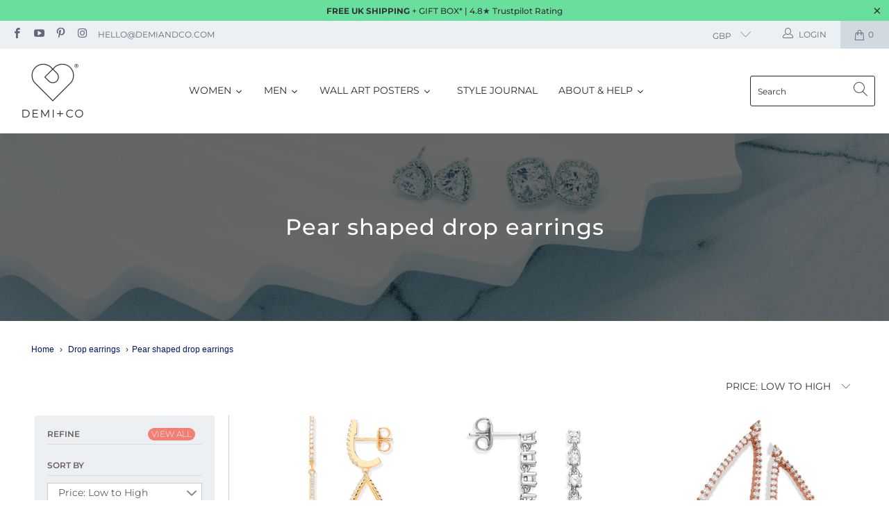

--- FILE ---
content_type: text/html; charset=utf-8
request_url: https://www.demiandco.com/collections/pear-shaped-drop-earrings
body_size: 59485
content:


 <!DOCTYPE html>
<html lang="en"> <head> <script>/* start spd config */window._spt_delay_keywords=["/gtag/js,gtag(,/checkouts,/tiktok-track.js,/hotjar-,/smile-,/adoric.js,/wpm/,fbq("];/* end spd config */</script>      
<style>
      .heart_btn{
      display:block !important
      }
      
      #accessories-container-heading {
   
    margin-top: 30px;


}
      
      .shopify-payment-button div {
    	height: auto !important;
}</style> <!-- Google Tag Manager --> <script>(function(w,d,s,l,i){w[l]=w[l]||[];w[l].push({'gtm.start':
    new Date().getTime(),event:'gtm.js'});var f=d.getElementsByTagName(s)[0],
    j=d.createElement(s),dl=l!='dataLayer'?'&l='+l:'';j.async=true;j.src=
    'https://www.googletagmanager.com/gtm.js?id='+i+dl;f.parentNode.insertBefore(j,f);
    })(window,document,'script','dataLayer','GTM-TBT5NK9');</script> <!-- End Google Tag Manager --> <!-- Yotpo Reviews --> <script src="https://cdn-widgetsrepository.yotpo.com/v1/loader/WPPYDL93wDz8tDUhX5KixZl4jRfDNXcMAmc3UHdC" async></script> <!-- Yotpo Reviews --> <!-- TrustBox script --> <script type="text/javascript" src="//widget.trustpilot.com/bootstrap/v5/tp.widget.bootstrap.min.js" async></script> <!-- End TrustBox script --> <!-- Pintrest code --><meta name="p:domain_verify" content="4e6d5544841a6c6ac583f7c4bcc01855"/> <!-- Pintrest code end --> <meta charset="utf-8"> <meta http-equiv="cleartype" content="on"> <meta name="robots" content="index,follow"> <!-- Mobile Specific Metas --> <meta name="HandheldFriendly" content="True"> <meta name="MobileOptimized" content="320"> <meta name="viewport" content="width=device-width,initial-scale=1"> <meta name="theme-color" content="#ffffff"> <title>
      Pear shaped earrings | pear shaped diamond earrings | drop earrings - DEMI+CO Jewellery</title> <meta name="description" content="Shop pear shaped earrings, pear shaped diamond earrings, pear shaped stud earrings and pear shaped diamond drop earrings. See over 50 different styles, family run UK company."/> <!-- Preconnect Domains --> <link rel="preconnect" href="https://fonts.shopifycdn.com" /> <link rel="preconnect" href="https://cdn.shopify.com" /> <link rel="preconnect" href="https://v.shopify.com" /> <link rel="preconnect" href="https://cdn.shopifycloud.com" /> <link rel="preconnect" href="https://monorail-edge.shopifysvc.com"> <!-- fallback for browsers that don't support preconnect --> <link rel="dns-prefetch" href="https://fonts.shopifycdn.com" /> <link rel="dns-prefetch" href="https://cdn.shopify.com" /> <link rel="dns-prefetch" href="https://v.shopify.com" /> <link rel="dns-prefetch" href="https://cdn.shopifycloud.com" /> <link rel="dns-prefetch" href="https://monorail-edge.shopifysvc.com"> <link rel="preconnect" href="https://productreviews.shopifycdn.com" /> <link rel="dns-prefetch" href="https://productreviews.shopifycdn.com" />
    
	<link href="https://fonts.googleapis.com/css2?family=Material+Icons+Outlined"
      rel="stylesheet"> <!-- Preload Assets --> <link rel="preload" href="//www.demiandco.com/cdn/shop/t/52/assets/fancybox.css?v=19278034316635137701630076283" as="style"> <link rel="preload" href="//www.demiandco.com/cdn/shop/t/52/assets/styles.css?v=181351921843054093511764630396" as="style"> <link rel="preload" href="//www.demiandco.com/cdn/shop/t/52/assets/jquery.min.js?v=81049236547974671631630076290" as="script"> <link rel="preload" href="//www.demiandco.com/cdn/shop/t/52/assets/vendors.js?v=27320778199242643271630076339" as="script"> <link rel="preload" href="//www.demiandco.com/cdn/shop/t/52/assets/sections.js?v=174371437794768973901630076368" as="script"> <link rel="preload" href="//www.demiandco.com/cdn/shop/t/52/assets/utilities.js?v=48105851244449611251630076368" as="script"> <link rel="preload" href="//www.demiandco.com/cdn/shop/t/52/assets/app.js?v=121436179358983672201630076368" as="script">
	<link rel="preconnect" href="https://fonts.gstatic.com">
<link href="https://fonts.googleapis.com/css2?family=Montserrat:ital,wght@1,300&display=swap" rel="stylesheet"> <!-- Stylesheet for Fancybox library --> <link href="//www.demiandco.com/cdn/shop/t/52/assets/fancybox.css?v=19278034316635137701630076283" rel="stylesheet" type="text/css" media="all" />
	<link href="//cdnjs.cloudflare.com/ajax/libs/font-awesome/4.7.0/css/font-awesome.min.css" rel="stylesheet" type="text/css" media="all" /> <!-- Stylesheets for Turbo --> <link href="//www.demiandco.com/cdn/shop/t/52/assets/styles.css?v=181351921843054093511764630396" rel="stylesheet" type="text/css" media="all" /> <script>
      window.lazySizesConfig = window.lazySizesConfig || {};

      lazySizesConfig.expand = 300;
      lazySizesConfig.loadHidden = false;

      /*! lazysizes - v5.2.2 - bgset plugin */
      !function(e,t){var a=function(){t(e.lazySizes),e.removeEventListener("lazyunveilread",a,!0)};t=t.bind(null,e,e.document),"object"==typeof module&&module.exports?t(require("lazysizes")):"function"==typeof define&&define.amd?define(["lazysizes"],t):e.lazySizes?a():e.addEventListener("lazyunveilread",a,!0)}(window,function(e,z,g){"use strict";var c,y,b,f,i,s,n,v,m;e.addEventListener&&(c=g.cfg,y=/\s+/g,b=/\s*\|\s+|\s+\|\s*/g,f=/^(.+?)(?:\s+\[\s*(.+?)\s*\])(?:\s+\[\s*(.+?)\s*\])?$/,i=/^\s*\(*\s*type\s*:\s*(.+?)\s*\)*\s*$/,s=/\(|\)|'/,n={contain:1,cover:1},v=function(e,t){var a;t&&((a=t.match(i))&&a[1]?e.setAttribute("type",a[1]):e.setAttribute("media",c.customMedia[t]||t))},m=function(e){var t,a,i,r;e.target._lazybgset&&(a=(t=e.target)._lazybgset,(i=t.currentSrc||t.src)&&((r=g.fire(a,"bgsetproxy",{src:i,useSrc:s.test(i)?JSON.stringify(i):i})).defaultPrevented||(a.style.backgroundImage="url("+r.detail.useSrc+")")),t._lazybgsetLoading&&(g.fire(a,"_lazyloaded",{},!1,!0),delete t._lazybgsetLoading))},addEventListener("lazybeforeunveil",function(e){var t,a,i,r,s,n,l,d,o,u;!e.defaultPrevented&&(t=e.target.getAttribute("data-bgset"))&&(o=e.target,(u=z.createElement("img")).alt="",u._lazybgsetLoading=!0,e.detail.firesLoad=!0,a=t,i=o,r=u,s=z.createElement("picture"),n=i.getAttribute(c.sizesAttr),l=i.getAttribute("data-ratio"),d=i.getAttribute("data-optimumx"),i._lazybgset&&i._lazybgset.parentNode==i&&i.removeChild(i._lazybgset),Object.defineProperty(r,"_lazybgset",{value:i,writable:!0}),Object.defineProperty(i,"_lazybgset",{value:s,writable:!0}),a=a.replace(y," ").split(b),s.style.display="none",r.className=c.lazyClass,1!=a.length||n||(n="auto"),a.forEach(function(e){var t,a=z.createElement("source");n&&"auto"!=n&&a.setAttribute("sizes",n),(t=e.match(f))?(a.setAttribute(c.srcsetAttr,t[1]),v(a,t[2]),v(a,t[3])):a.setAttribute(c.srcsetAttr,e),s.appendChild(a)}),n&&(r.setAttribute(c.sizesAttr,n),i.removeAttribute(c.sizesAttr),i.removeAttribute("sizes")),d&&r.setAttribute("data-optimumx",d),l&&r.setAttribute("data-ratio",l),s.appendChild(r),i.appendChild(s),setTimeout(function(){g.loader.unveil(u),g.rAF(function(){g.fire(u,"_lazyloaded",{},!0,!0),u.complete&&m({target:u})})}))}),z.addEventListener("load",m,!0),e.addEventListener("lazybeforesizes",function(e){var t,a,i,r;e.detail.instance==g&&e.target._lazybgset&&e.detail.dataAttr&&(t=e.target._lazybgset,i=t,r=(getComputedStyle(i)||{getPropertyValue:function(){}}).getPropertyValue("background-size"),!n[r]&&n[i.style.backgroundSize]&&(r=i.style.backgroundSize),n[a=r]&&(e.target._lazysizesParentFit=a,g.rAF(function(){e.target.setAttribute("data-parent-fit",a),e.target._lazysizesParentFit&&delete e.target._lazysizesParentFit})))},!0),z.documentElement.addEventListener("lazybeforesizes",function(e){var t,a;!e.defaultPrevented&&e.target._lazybgset&&e.detail.instance==g&&(e.detail.width=(t=e.target._lazybgset,a=g.gW(t,t.parentNode),(!t._lazysizesWidth||a>t._lazysizesWidth)&&(t._lazysizesWidth=a),t._lazysizesWidth))}))});

      /*! lazysizes - v5.2.2 */
      !function(e){var t=function(u,D,f){"use strict";var k,H;if(function(){var e;var t={lazyClass:"lazyload",loadedClass:"lazyloaded",loadingClass:"lazyloading",preloadClass:"lazypreload",errorClass:"lazyerror",autosizesClass:"lazyautosizes",srcAttr:"data-src",srcsetAttr:"data-srcset",sizesAttr:"data-sizes",minSize:40,customMedia:{},init:true,expFactor:1.5,hFac:.8,loadMode:2,loadHidden:true,ricTimeout:0,throttleDelay:125};H=u.lazySizesConfig||u.lazysizesConfig||{};for(e in t){if(!(e in H)){H[e]=t[e]}}}(),!D||!D.getElementsByClassName){return{init:function(){},cfg:H,noSupport:true}}var O=D.documentElement,a=u.HTMLPictureElement,P="addEventListener",$="getAttribute",q=u[P].bind(u),I=u.setTimeout,U=u.requestAnimationFrame||I,l=u.requestIdleCallback,j=/^picture$/i,r=["load","error","lazyincluded","_lazyloaded"],i={},G=Array.prototype.forEach,J=function(e,t){if(!i[t]){i[t]=new RegExp("(\\s|^)"+t+"(\\s|$)")}return i[t].test(e[$]("class")||"")&&i[t]},K=function(e,t){if(!J(e,t)){e.setAttribute("class",(e[$]("class")||"").trim()+" "+t)}},Q=function(e,t){var i;if(i=J(e,t)){e.setAttribute("class",(e[$]("class")||"").replace(i," "))}},V=function(t,i,e){var a=e?P:"removeEventListener";if(e){V(t,i)}r.forEach(function(e){t[a](e,i)})},X=function(e,t,i,a,r){var n=D.createEvent("Event");if(!i){i={}}i.instance=k;n.initEvent(t,!a,!r);n.detail=i;e.dispatchEvent(n);return n},Y=function(e,t){var i;if(!a&&(i=u.picturefill||H.pf)){if(t&&t.src&&!e[$]("srcset")){e.setAttribute("srcset",t.src)}i({reevaluate:true,elements:[e]})}else if(t&&t.src){e.src=t.src}},Z=function(e,t){return(getComputedStyle(e,null)||{})[t]},s=function(e,t,i){i=i||e.offsetWidth;while(i<H.minSize&&t&&!e._lazysizesWidth){i=t.offsetWidth;t=t.parentNode}return i},ee=function(){var i,a;var t=[];var r=[];var n=t;var s=function(){var e=n;n=t.length?r:t;i=true;a=false;while(e.length){e.shift()()}i=false};var e=function(e,t){if(i&&!t){e.apply(this,arguments)}else{n.push(e);if(!a){a=true;(D.hidden?I:U)(s)}}};e._lsFlush=s;return e}(),te=function(i,e){return e?function(){ee(i)}:function(){var e=this;var t=arguments;ee(function(){i.apply(e,t)})}},ie=function(e){var i;var a=0;var r=H.throttleDelay;var n=H.ricTimeout;var t=function(){i=false;a=f.now();e()};var s=l&&n>49?function(){l(t,{timeout:n});if(n!==H.ricTimeout){n=H.ricTimeout}}:te(function(){I(t)},true);return function(e){var t;if(e=e===true){n=33}if(i){return}i=true;t=r-(f.now()-a);if(t<0){t=0}if(e||t<9){s()}else{I(s,t)}}},ae=function(e){var t,i;var a=99;var r=function(){t=null;e()};var n=function(){var e=f.now()-i;if(e<a){I(n,a-e)}else{(l||r)(r)}};return function(){i=f.now();if(!t){t=I(n,a)}}},e=function(){var v,m,c,h,e;var y,z,g,p,C,b,A;var n=/^img$/i;var d=/^iframe$/i;var E="onscroll"in u&&!/(gle|ing)bot/.test(navigator.userAgent);var _=0;var w=0;var N=0;var M=-1;var x=function(e){N--;if(!e||N<0||!e.target){N=0}};var W=function(e){if(A==null){A=Z(D.body,"visibility")=="hidden"}return A||!(Z(e.parentNode,"visibility")=="hidden"&&Z(e,"visibility")=="hidden")};var S=function(e,t){var i;var a=e;var r=W(e);g-=t;b+=t;p-=t;C+=t;while(r&&(a=a.offsetParent)&&a!=D.body&&a!=O){r=(Z(a,"opacity")||1)>0;if(r&&Z(a,"overflow")!="visible"){i=a.getBoundingClientRect();r=C>i.left&&p<i.right&&b>i.top-1&&g<i.bottom+1}}return r};var t=function(){var e,t,i,a,r,n,s,l,o,u,f,c;var d=k.elements;if((h=H.loadMode)&&N<8&&(e=d.length)){t=0;M++;for(;t<e;t++){if(!d[t]||d[t]._lazyRace){continue}if(!E||k.prematureUnveil&&k.prematureUnveil(d[t])){R(d[t]);continue}if(!(l=d[t][$]("data-expand"))||!(n=l*1)){n=w}if(!u){u=!H.expand||H.expand<1?O.clientHeight>500&&O.clientWidth>500?500:370:H.expand;k._defEx=u;f=u*H.expFactor;c=H.hFac;A=null;if(w<f&&N<1&&M>2&&h>2&&!D.hidden){w=f;M=0}else if(h>1&&M>1&&N<6){w=u}else{w=_}}if(o!==n){y=innerWidth+n*c;z=innerHeight+n;s=n*-1;o=n}i=d[t].getBoundingClientRect();if((b=i.bottom)>=s&&(g=i.top)<=z&&(C=i.right)>=s*c&&(p=i.left)<=y&&(b||C||p||g)&&(H.loadHidden||W(d[t]))&&(m&&N<3&&!l&&(h<3||M<4)||S(d[t],n))){R(d[t]);r=true;if(N>9){break}}else if(!r&&m&&!a&&N<4&&M<4&&h>2&&(v[0]||H.preloadAfterLoad)&&(v[0]||!l&&(b||C||p||g||d[t][$](H.sizesAttr)!="auto"))){a=v[0]||d[t]}}if(a&&!r){R(a)}}};var i=ie(t);var B=function(e){var t=e.target;if(t._lazyCache){delete t._lazyCache;return}x(e);K(t,H.loadedClass);Q(t,H.loadingClass);V(t,L);X(t,"lazyloaded")};var a=te(B);var L=function(e){a({target:e.target})};var T=function(t,i){try{t.contentWindow.location.replace(i)}catch(e){t.src=i}};var F=function(e){var t;var i=e[$](H.srcsetAttr);if(t=H.customMedia[e[$]("data-media")||e[$]("media")]){e.setAttribute("media",t)}if(i){e.setAttribute("srcset",i)}};var s=te(function(t,e,i,a,r){var n,s,l,o,u,f;if(!(u=X(t,"lazybeforeunveil",e)).defaultPrevented){if(a){if(i){K(t,H.autosizesClass)}else{t.setAttribute("sizes",a)}}s=t[$](H.srcsetAttr);n=t[$](H.srcAttr);if(r){l=t.parentNode;o=l&&j.test(l.nodeName||"")}f=e.firesLoad||"src"in t&&(s||n||o);u={target:t};K(t,H.loadingClass);if(f){clearTimeout(c);c=I(x,2500);V(t,L,true)}if(o){G.call(l.getElementsByTagName("source"),F)}if(s){t.setAttribute("srcset",s)}else if(n&&!o){if(d.test(t.nodeName)){T(t,n)}else{t.src=n}}if(r&&(s||o)){Y(t,{src:n})}}if(t._lazyRace){delete t._lazyRace}Q(t,H.lazyClass);ee(function(){var e=t.complete&&t.naturalWidth>1;if(!f||e){if(e){K(t,"ls-is-cached")}B(u);t._lazyCache=true;I(function(){if("_lazyCache"in t){delete t._lazyCache}},9)}if(t.loading=="lazy"){N--}},true)});var R=function(e){if(e._lazyRace){return}var t;var i=n.test(e.nodeName);var a=i&&(e[$](H.sizesAttr)||e[$]("sizes"));var r=a=="auto";if((r||!m)&&i&&(e[$]("src")||e.srcset)&&!e.complete&&!J(e,H.errorClass)&&J(e,H.lazyClass)){return}t=X(e,"lazyunveilread").detail;if(r){re.updateElem(e,true,e.offsetWidth)}e._lazyRace=true;N++;s(e,t,r,a,i)};var r=ae(function(){H.loadMode=3;i()});var l=function(){if(H.loadMode==3){H.loadMode=2}r()};var o=function(){if(m){return}if(f.now()-e<999){I(o,999);return}m=true;H.loadMode=3;i();q("scroll",l,true)};return{_:function(){e=f.now();k.elements=D.getElementsByClassName(H.lazyClass);v=D.getElementsByClassName(H.lazyClass+" "+H.preloadClass);q("scroll",i,true);q("resize",i,true);q("pageshow",function(e){if(e.persisted){var t=D.querySelectorAll("."+H.loadingClass);if(t.length&&t.forEach){U(function(){t.forEach(function(e){if(e.complete){R(e)}})})}}});if(u.MutationObserver){new MutationObserver(i).observe(O,{childList:true,subtree:true,attributes:true})}else{O[P]("DOMNodeInserted",i,true);O[P]("DOMAttrModified",i,true);setInterval(i,999)}q("hashchange",i,true);["focus","mouseover","click","load","transitionend","animationend"].forEach(function(e){D[P](e,i,true)});if(/d$|^c/.test(D.readyState)){o()}else{q("load",o);D[P]("DOMContentLoaded",i);I(o,2e4)}if(k.elements.length){t();ee._lsFlush()}else{i()}},checkElems:i,unveil:R,_aLSL:l}}(),re=function(){var i;var n=te(function(e,t,i,a){var r,n,s;e._lazysizesWidth=a;a+="px";e.setAttribute("sizes",a);if(j.test(t.nodeName||"")){r=t.getElementsByTagName("source");for(n=0,s=r.length;n<s;n++){r[n].setAttribute("sizes",a)}}if(!i.detail.dataAttr){Y(e,i.detail)}});var a=function(e,t,i){var a;var r=e.parentNode;if(r){i=s(e,r,i);a=X(e,"lazybeforesizes",{width:i,dataAttr:!!t});if(!a.defaultPrevented){i=a.detail.width;if(i&&i!==e._lazysizesWidth){n(e,r,a,i)}}}};var e=function(){var e;var t=i.length;if(t){e=0;for(;e<t;e++){a(i[e])}}};var t=ae(e);return{_:function(){i=D.getElementsByClassName(H.autosizesClass);q("resize",t)},checkElems:t,updateElem:a}}(),t=function(){if(!t.i&&D.getElementsByClassName){t.i=true;re._();e._()}};return I(function(){H.init&&t()}),k={cfg:H,autoSizer:re,loader:e,init:t,uP:Y,aC:K,rC:Q,hC:J,fire:X,gW:s,rAF:ee}}(e,e.document,Date);e.lazySizes=t,"object"==typeof module&&module.exports&&(module.exports=t)}("undefined"!=typeof window?window:{});</script> <!-- Icons --> <link rel="shortcut icon" type="image/x-icon" href="//www.demiandco.com/cdn/shop/files/logo-32-32_180x180.jpg?v=1613685159"> <link rel="apple-touch-icon" href="//www.demiandco.com/cdn/shop/files/logo-32-32_180x180.jpg?v=1613685159"/> <link rel="apple-touch-icon" sizes="57x57" href="//www.demiandco.com/cdn/shop/files/logo-32-32_57x57.jpg?v=1613685159"/> <link rel="apple-touch-icon" sizes="60x60" href="//www.demiandco.com/cdn/shop/files/logo-32-32_60x60.jpg?v=1613685159"/> <link rel="apple-touch-icon" sizes="72x72" href="//www.demiandco.com/cdn/shop/files/logo-32-32_72x72.jpg?v=1613685159"/> <link rel="apple-touch-icon" sizes="76x76" href="//www.demiandco.com/cdn/shop/files/logo-32-32_76x76.jpg?v=1613685159"/> <link rel="apple-touch-icon" sizes="114x114" href="//www.demiandco.com/cdn/shop/files/logo-32-32_114x114.jpg?v=1613685159"/> <link rel="apple-touch-icon" sizes="180x180" href="//www.demiandco.com/cdn/shop/files/logo-32-32_180x180.jpg?v=1613685159"/> <link rel="apple-touch-icon" sizes="228x228" href="//www.demiandco.com/cdn/shop/files/logo-32-32_228x228.jpg?v=1613685159"/> <link rel="canonical" href="https://www.demiandco.com/collections/pear-shaped-drop-earrings"/> <script src="//www.demiandco.com/cdn/shop/t/52/assets/jquery.min.js?v=81049236547974671631630076290" defer></script> <script type="text/javascript" src="/services/javascripts/currencies.js" data-no-instant></script> <script src="//www.demiandco.com/cdn/shop/t/52/assets/currencies.js?v=95845466617158588061630076283" defer></script> <script>
      window.Theme = window.Theme || {};
      window.Theme.version = '6.2.0';
      window.Theme.name = 'Turbo';</script> <script>
      
Shopify = window.Shopify || {};Shopify.theme_settings = {};
Currency = window.Currency || {};Shopify.routes = {};Shopify.theme_settings.display_tos_checkbox = false;Shopify.theme_settings.go_to_checkout = false;Shopify.theme_settings.cart_action = "ajax";Shopify.theme_settings.cart_shipping_calculator = true;Shopify.theme_settings.collection_swatches = false;Shopify.theme_settings.collection_secondary_image = true;


Currency.show_multiple_currencies = true;
Currency.shop_currency = "GBP";
Currency.default_currency = "GBP";
Currency.display_format = "money_format";
Currency.money_format = "£{{amount}}";
Currency.money_format_no_currency = "£{{amount}}";
Currency.money_format_currency = "£{{amount}} GBP";
Currency.native_multi_currency = true;
Currency.iso_code = "GBP";
Currency.symbol = "£";Shopify.theme_settings.display_inventory_left = false;Shopify.theme_settings.inventory_threshold = 10;Shopify.theme_settings.limit_quantity = false;Shopify.theme_settings.menu_position = "inline";Shopify.theme_settings.newsletter_popup = false;Shopify.theme_settings.newsletter_popup_days = "2";Shopify.theme_settings.newsletter_popup_mobile = true;Shopify.theme_settings.newsletter_popup_seconds = 20;Shopify.theme_settings.pagination_type = "infinite_scroll";Shopify.theme_settings.search_pagination_type = "infinite_scroll";Shopify.theme_settings.enable_shopify_review_comments = true;Shopify.theme_settings.enable_shopify_collection_badges = false;Shopify.theme_settings.quick_shop_thumbnail_position = "bottom-thumbnails";Shopify.theme_settings.product_form_style = "dropdown";Shopify.theme_settings.sale_banner_enabled = true;Shopify.theme_settings.display_savings = true;Shopify.theme_settings.display_sold_out_price = false;Shopify.theme_settings.sold_out_text = "Sold Out";Shopify.theme_settings.free_text = "Free";Shopify.theme_settings.video_looping = false;Shopify.theme_settings.quick_shop_style = "popup";Shopify.routes.cart_url = "/cart";Shopify.routes.root_url = "/";Shopify.routes.search_url = "/search";Shopify.theme_settings.image_loading_style = "none";Shopify.theme_settings.search_option = "product";Shopify.theme_settings.search_items_to_display = 7;Shopify.theme_settings.enable_autocomplete = true;Shopify.theme_settings.page_dots_enabled = true;Shopify.theme_settings.slideshow_arrow_size = "light";Shopify.theme_settings.quick_shop_enabled = false;Shopify.translation =Shopify.translation || {};Shopify.translation.agree_to_terms_warning = "Please agree with the terms of service to checkout.";Shopify.translation.one_item_left = "item left";Shopify.translation.items_left_text = "items left";Shopify.translation.cart_savings_text = "Total Savings";Shopify.translation.cart_discount_text = "Translation missing: en.cart.general.discount";Shopify.translation.cart_subtotal_text = "Subtotal";Shopify.translation.cart_remove_text = "Remove";Shopify.translation.newsletter_success_text = "Thank you for joining our mailing list!";Shopify.translation.notify_email = "Enter your email address...";Shopify.translation.notify_email_value = "Translation missing: en.contact.fields.email";Shopify.translation.notify_email_send = "Send";Shopify.translation.notify_message_first = "Translation missing: en.products.notify_form.message_content_first";Shopify.translation.notify_message_last = "Translation missing: en.products.notify_form.message_content_last";Shopify.translation.notify_success_text = "Thanks! We will notify you when this product becomes available!";Shopify.translation.add_to_cart = "Add to Bag";Shopify.translation.coming_soon_text = "Best Seller";Shopify.translation.sold_out_text = "Sold Out";Shopify.translation.sale_text = "Sale";Shopify.translation.savings_text = "You Save";Shopify.translation.from_text = "from";Shopify.translation.new_text = "Best Seller";Shopify.translation.pre_order_text = "Pre-Order";Shopify.translation.unavailable_text = "Unavailable";Shopify.translation.all_results = "View all results";Shopify.translation.no_results = "Sorry, no results!";Shopify.media_queries =Shopify.media_queries || {};Shopify.media_queries.small = window.matchMedia( "(max-width: 480px)" );Shopify.media_queries.medium = window.matchMedia( "(max-width: 798px)" );Shopify.media_queries.large = window.matchMedia( "(min-width: 799px)" );Shopify.media_queries.larger = window.matchMedia( "(min-width: 960px)" );Shopify.media_queries.xlarge = window.matchMedia( "(min-width: 1200px)" );Shopify.media_queries.ie10 = window.matchMedia( "all and (-ms-high-contrast: none), (-ms-high-contrast: active)" );Shopify.media_queries.tablet = window.matchMedia( "only screen and (min-width: 799px) and (max-width: 1024px)" );</script> <script src="//www.demiandco.com/cdn/shop/t/52/assets/vendors.js?v=27320778199242643271630076339" defer></script> <script src="//www.demiandco.com/cdn/shop/t/52/assets/sections.js?v=174371437794768973901630076368" defer></script> <script src="//www.demiandco.com/cdn/shop/t/52/assets/utilities.js?v=48105851244449611251630076368" defer></script> <script src="//www.demiandco.com/cdn/shop/t/52/assets/app.js?v=121436179358983672201630076368" defer></script> <script></script> <script>window.performance && window.performance.mark && window.performance.mark('shopify.content_for_header.start');</script><meta name="google-site-verification" content="VIl__ilNsThV9StnZwWnUsxM4bajTqob345bs0FUWkI">
<meta id="shopify-digital-wallet" name="shopify-digital-wallet" content="/7099220057/digital_wallets/dialog">
<meta name="shopify-checkout-api-token" content="ed1f0a4a1c6727b590e9b95ea717dbc9">
<meta id="in-context-paypal-metadata" data-shop-id="7099220057" data-venmo-supported="false" data-environment="production" data-locale="en_US" data-paypal-v4="true" data-currency="GBP">
<link rel="alternate" type="application/atom+xml" title="Feed" href="/collections/pear-shaped-drop-earrings.atom" />
<link rel="alternate" hreflang="x-default" href="https://www.demiandco.com/collections/pear-shaped-drop-earrings">
<link rel="alternate" hreflang="en" href="https://www.demiandco.com/collections/pear-shaped-drop-earrings">
<link rel="alternate" hreflang="fr" href="https://www.demiandco.com/fr/collections/pear-shaped-drop-earrings">
<link rel="alternate" hreflang="it" href="https://www.demiandco.com/it/collections/pear-shaped-drop-earrings">
<link rel="alternate" type="application/json+oembed" href="https://www.demiandco.com/collections/pear-shaped-drop-earrings.oembed">
<script async="async" src="/checkouts/internal/preloads.js?locale=en-GB"></script>
<link rel="preconnect" href="https://shop.app" crossorigin="anonymous">
<script async="async" src="https://shop.app/checkouts/internal/preloads.js?locale=en-GB&shop_id=7099220057" crossorigin="anonymous"></script>
<script id="apple-pay-shop-capabilities" type="application/json">{"shopId":7099220057,"countryCode":"GB","currencyCode":"GBP","merchantCapabilities":["supports3DS"],"merchantId":"gid:\/\/shopify\/Shop\/7099220057","merchantName":"DEMI+CO Jewellery","requiredBillingContactFields":["postalAddress","email"],"requiredShippingContactFields":["postalAddress","email"],"shippingType":"shipping","supportedNetworks":["visa","maestro","masterCard","amex","discover","elo"],"total":{"type":"pending","label":"DEMI+CO Jewellery","amount":"1.00"},"shopifyPaymentsEnabled":true,"supportsSubscriptions":true}</script>
<script id="shopify-features" type="application/json">{"accessToken":"ed1f0a4a1c6727b590e9b95ea717dbc9","betas":["rich-media-storefront-analytics"],"domain":"www.demiandco.com","predictiveSearch":true,"shopId":7099220057,"locale":"en"}</script>
<script>var Shopify = Shopify || {};
Shopify.shop = "demi-co.myshopify.com";
Shopify.locale = "en";
Shopify.currency = {"active":"GBP","rate":"1.0"};
Shopify.country = "GB";
Shopify.theme = {"name":"OOTS - Turbo 6.2.0 130921 1932 - Apolo","id":126491001009,"schema_name":"Turbo","schema_version":"6.2.0","theme_store_id":null,"role":"main"};
Shopify.theme.handle = "null";
Shopify.theme.style = {"id":null,"handle":null};
Shopify.cdnHost = "www.demiandco.com/cdn";
Shopify.routes = Shopify.routes || {};
Shopify.routes.root = "/";</script>
<script type="module">!function(o){(o.Shopify=o.Shopify||{}).modules=!0}(window);</script>
<script>!function(o){function n(){var o=[];function n(){o.push(Array.prototype.slice.apply(arguments))}return n.q=o,n}var t=o.Shopify=o.Shopify||{};t.loadFeatures=n(),t.autoloadFeatures=n()}(window);</script>
<script>
  window.ShopifyPay = window.ShopifyPay || {};
  window.ShopifyPay.apiHost = "shop.app\/pay";
  window.ShopifyPay.redirectState = null;
</script>
<script id="shop-js-analytics" type="application/json">{"pageType":"collection"}</script>
<script defer="defer" async type="module" src="//www.demiandco.com/cdn/shopifycloud/shop-js/modules/v2/client.init-shop-cart-sync_BdyHc3Nr.en.esm.js"></script>
<script defer="defer" async type="module" src="//www.demiandco.com/cdn/shopifycloud/shop-js/modules/v2/chunk.common_Daul8nwZ.esm.js"></script>
<script type="module">
  await import("//www.demiandco.com/cdn/shopifycloud/shop-js/modules/v2/client.init-shop-cart-sync_BdyHc3Nr.en.esm.js");
await import("//www.demiandco.com/cdn/shopifycloud/shop-js/modules/v2/chunk.common_Daul8nwZ.esm.js");

  window.Shopify.SignInWithShop?.initShopCartSync?.({"fedCMEnabled":true,"windoidEnabled":true});

</script>
<script>
  window.Shopify = window.Shopify || {};
  if (!window.Shopify.featureAssets) window.Shopify.featureAssets = {};
  window.Shopify.featureAssets['shop-js'] = {"shop-cart-sync":["modules/v2/client.shop-cart-sync_QYOiDySF.en.esm.js","modules/v2/chunk.common_Daul8nwZ.esm.js"],"init-fed-cm":["modules/v2/client.init-fed-cm_DchLp9rc.en.esm.js","modules/v2/chunk.common_Daul8nwZ.esm.js"],"shop-button":["modules/v2/client.shop-button_OV7bAJc5.en.esm.js","modules/v2/chunk.common_Daul8nwZ.esm.js"],"init-windoid":["modules/v2/client.init-windoid_DwxFKQ8e.en.esm.js","modules/v2/chunk.common_Daul8nwZ.esm.js"],"shop-cash-offers":["modules/v2/client.shop-cash-offers_DWtL6Bq3.en.esm.js","modules/v2/chunk.common_Daul8nwZ.esm.js","modules/v2/chunk.modal_CQq8HTM6.esm.js"],"shop-toast-manager":["modules/v2/client.shop-toast-manager_CX9r1SjA.en.esm.js","modules/v2/chunk.common_Daul8nwZ.esm.js"],"init-shop-email-lookup-coordinator":["modules/v2/client.init-shop-email-lookup-coordinator_UhKnw74l.en.esm.js","modules/v2/chunk.common_Daul8nwZ.esm.js"],"pay-button":["modules/v2/client.pay-button_DzxNnLDY.en.esm.js","modules/v2/chunk.common_Daul8nwZ.esm.js"],"avatar":["modules/v2/client.avatar_BTnouDA3.en.esm.js"],"init-shop-cart-sync":["modules/v2/client.init-shop-cart-sync_BdyHc3Nr.en.esm.js","modules/v2/chunk.common_Daul8nwZ.esm.js"],"shop-login-button":["modules/v2/client.shop-login-button_D8B466_1.en.esm.js","modules/v2/chunk.common_Daul8nwZ.esm.js","modules/v2/chunk.modal_CQq8HTM6.esm.js"],"init-customer-accounts-sign-up":["modules/v2/client.init-customer-accounts-sign-up_C8fpPm4i.en.esm.js","modules/v2/client.shop-login-button_D8B466_1.en.esm.js","modules/v2/chunk.common_Daul8nwZ.esm.js","modules/v2/chunk.modal_CQq8HTM6.esm.js"],"init-shop-for-new-customer-accounts":["modules/v2/client.init-shop-for-new-customer-accounts_CVTO0Ztu.en.esm.js","modules/v2/client.shop-login-button_D8B466_1.en.esm.js","modules/v2/chunk.common_Daul8nwZ.esm.js","modules/v2/chunk.modal_CQq8HTM6.esm.js"],"init-customer-accounts":["modules/v2/client.init-customer-accounts_dRgKMfrE.en.esm.js","modules/v2/client.shop-login-button_D8B466_1.en.esm.js","modules/v2/chunk.common_Daul8nwZ.esm.js","modules/v2/chunk.modal_CQq8HTM6.esm.js"],"shop-follow-button":["modules/v2/client.shop-follow-button_CkZpjEct.en.esm.js","modules/v2/chunk.common_Daul8nwZ.esm.js","modules/v2/chunk.modal_CQq8HTM6.esm.js"],"lead-capture":["modules/v2/client.lead-capture_BntHBhfp.en.esm.js","modules/v2/chunk.common_Daul8nwZ.esm.js","modules/v2/chunk.modal_CQq8HTM6.esm.js"],"checkout-modal":["modules/v2/client.checkout-modal_CfxcYbTm.en.esm.js","modules/v2/chunk.common_Daul8nwZ.esm.js","modules/v2/chunk.modal_CQq8HTM6.esm.js"],"shop-login":["modules/v2/client.shop-login_Da4GZ2H6.en.esm.js","modules/v2/chunk.common_Daul8nwZ.esm.js","modules/v2/chunk.modal_CQq8HTM6.esm.js"],"payment-terms":["modules/v2/client.payment-terms_MV4M3zvL.en.esm.js","modules/v2/chunk.common_Daul8nwZ.esm.js","modules/v2/chunk.modal_CQq8HTM6.esm.js"]};
</script>
<script>(function() {
  var isLoaded = false;
  function asyncLoad() {
    if (isLoaded) return;
    isLoaded = true;
    var urls = ["https:\/\/formbuilder.hulkapps.com\/skeletopapp.js?shop=demi-co.myshopify.com","https:\/\/ecommplugins-scripts.trustpilot.com\/v2.1\/js\/header.js?settings=eyJrZXkiOiJHVkxjZFg0VFQ3bTNnQUFVIn0=\u0026shop=demi-co.myshopify.com","https:\/\/ecommplugins-trustboxsettings.trustpilot.com\/demi-co.myshopify.com.js?settings=1566127735567\u0026shop=demi-co.myshopify.com","https:\/\/widget.trustpilot.com\/bootstrap\/v5\/tp.widget.sync.bootstrap.min.js?shop=demi-co.myshopify.com","\/\/satcb.azureedge.net\/Scripts\/satcb.min.js?shop=demi-co.myshopify.com","https:\/\/urgencer.laralancer.com\/scripts\/urg-f3cd3c4c3f4fae80d072db8b80acca28-encer.js?shop=demi-co.myshopify.com","https:\/\/accessories.w3apps.co\/js\/accessories.js?shop=demi-co.myshopify.com","https:\/\/cdn.shopify.com\/s\/files\/1\/0070\/9922\/0057\/t\/52\/assets\/globopreorder_init.js?shop=demi-co.myshopify.com","https:\/\/static.klaviyo.com\/onsite\/js\/klaviyo.js?company_id=XQ8qJd\u0026shop=demi-co.myshopify.com","https:\/\/static.klaviyo.com\/onsite\/js\/klaviyo.js?company_id=XQ8qJd\u0026shop=demi-co.myshopify.com","https:\/\/cdn.shopify.com\/s\/files\/1\/0597\/3783\/3627\/files\/tptinstall.min.js?v=1718591634\u0026t=tapita-seo-script-tags\u0026shop=demi-co.myshopify.com","\/\/cdn.shopify.com\/proxy\/4cdc553f44021f413733241022c1f0a6364674c82edcdf87fd5e06fb15f90b42\/tabs.tkdigital.dev\/scripts\/ne_smart_tabs_12dcd898d70cb63e4b8631003d98b468.js?shop=demi-co.myshopify.com\u0026sp-cache-control=cHVibGljLCBtYXgtYWdlPTkwMA","https:\/\/s3.eu-west-1.amazonaws.com\/production-klarna-il-shopify-osm\/a6c5e37d3b587ca7438f15aa90b429b47085a035\/demi-co.myshopify.com-1708609032619.js?shop=demi-co.myshopify.com","https:\/\/cdn.hextom.com\/js\/quickannouncementbar.js?shop=demi-co.myshopify.com","https:\/\/cdn-widgetsrepository.yotpo.com\/v1\/loader\/WPPYDL93wDz8tDUhX5KixZl4jRfDNXcMAmc3UHdC?shop=demi-co.myshopify.com","https:\/\/omnisnippet1.com\/platforms\/shopify.js?source=scriptTag\u0026v=2025-05-15T12\u0026shop=demi-co.myshopify.com"];
    for (var i = 0; i <urls.length; i++) {
      var s = document.createElement('script');
      s.type = 'text/javascript';
      s.async = true;
      s.src = urls[i];
      var x = document.getElementsByTagName('script')[0];
      x.parentNode.insertBefore(s, x);
    }
  };
  if(window.attachEvent) {
    window.attachEvent('onload', asyncLoad);
  } else {
    window.addEventListener('load', asyncLoad, false);
  }
})();</script>
<script id="__st">var __st={"a":7099220057,"offset":0,"reqid":"66053d7d-eb70-4338-aa81-8dc01a2da205-1769018921","pageurl":"www.demiandco.com\/collections\/pear-shaped-drop-earrings","u":"85a8540e48f7","p":"collection","rtyp":"collection","rid":263948992689};</script>
<script>window.ShopifyPaypalV4VisibilityTracking = true;</script>
<script id="captcha-bootstrap">!function(){'use strict';const t='contact',e='account',n='new_comment',o=[[t,t],['blogs',n],['comments',n],[t,'customer']],c=[[e,'customer_login'],[e,'guest_login'],[e,'recover_customer_password'],[e,'create_customer']],r=t=>t.map((([t,e])=>`form[action*='/${t}']:not([data-nocaptcha='true']) input[name='form_type'][value='${e}']`)).join(','),a=t=>()=>t?[...document.querySelectorAll(t)].map((t=>t.form)):[];function s(){const t=[...o],e=r(t);return a(e)}const i='password',u='form_key',d=['recaptcha-v3-token','g-recaptcha-response','h-captcha-response',i],f=()=>{try{return window.sessionStorage}catch{return}},m='__shopify_v',_=t=>t.elements[u];function p(t,e,n=!1){try{const o=window.sessionStorage,c=JSON.parse(o.getItem(e)),{data:r}=function(t){const{data:e,action:n}=t;return t[m]||n?{data:e,action:n}:{data:t,action:n}}(c);for(const[e,n]of Object.entries(r))t.elements[e]&&(t.elements[e].value=n);n&&o.removeItem(e)}catch(o){console.error('form repopulation failed',{error:o})}}const l='form_type',E='cptcha';function T(t){t.dataset[E]=!0}const w=window,h=w.document,L='Shopify',v='ce_forms',y='captcha';let A=!1;((t,e)=>{const n=(g='f06e6c50-85a8-45c8-87d0-21a2b65856fe',I='https://cdn.shopify.com/shopifycloud/storefront-forms-hcaptcha/ce_storefront_forms_captcha_hcaptcha.v1.5.2.iife.js',D={infoText:'Protected by hCaptcha',privacyText:'Privacy',termsText:'Terms'},(t,e,n)=>{const o=w[L][v],c=o.bindForm;if(c)return c(t,g,e,D).then(n);var r;o.q.push([[t,g,e,D],n]),r=I,A||(h.body.append(Object.assign(h.createElement('script'),{id:'captcha-provider',async:!0,src:r})),A=!0)});var g,I,D;w[L]=w[L]||{},w[L][v]=w[L][v]||{},w[L][v].q=[],w[L][y]=w[L][y]||{},w[L][y].protect=function(t,e){n(t,void 0,e),T(t)},Object.freeze(w[L][y]),function(t,e,n,w,h,L){const[v,y,A,g]=function(t,e,n){const i=e?o:[],u=t?c:[],d=[...i,...u],f=r(d),m=r(i),_=r(d.filter((([t,e])=>n.includes(e))));return[a(f),a(m),a(_),s()]}(w,h,L),I=t=>{const e=t.target;return e instanceof HTMLFormElement?e:e&&e.form},D=t=>v().includes(t);t.addEventListener('submit',(t=>{const e=I(t);if(!e)return;const n=D(e)&&!e.dataset.hcaptchaBound&&!e.dataset.recaptchaBound,o=_(e),c=g().includes(e)&&(!o||!o.value);(n||c)&&t.preventDefault(),c&&!n&&(function(t){try{if(!f())return;!function(t){const e=f();if(!e)return;const n=_(t);if(!n)return;const o=n.value;o&&e.removeItem(o)}(t);const e=Array.from(Array(32),(()=>Math.random().toString(36)[2])).join('');!function(t,e){_(t)||t.append(Object.assign(document.createElement('input'),{type:'hidden',name:u})),t.elements[u].value=e}(t,e),function(t,e){const n=f();if(!n)return;const o=[...t.querySelectorAll(`input[type='${i}']`)].map((({name:t})=>t)),c=[...d,...o],r={};for(const[a,s]of new FormData(t).entries())c.includes(a)||(r[a]=s);n.setItem(e,JSON.stringify({[m]:1,action:t.action,data:r}))}(t,e)}catch(e){console.error('failed to persist form',e)}}(e),e.submit())}));const S=(t,e)=>{t&&!t.dataset[E]&&(n(t,e.some((e=>e===t))),T(t))};for(const o of['focusin','change'])t.addEventListener(o,(t=>{const e=I(t);D(e)&&S(e,y())}));const B=e.get('form_key'),M=e.get(l),P=B&&M;t.addEventListener('DOMContentLoaded',(()=>{const t=y();if(P)for(const e of t)e.elements[l].value===M&&p(e,B);[...new Set([...A(),...v().filter((t=>'true'===t.dataset.shopifyCaptcha))])].forEach((e=>S(e,t)))}))}(h,new URLSearchParams(w.location.search),n,t,e,['guest_login'])})(!0,!0)}();</script>
<script integrity="sha256-4kQ18oKyAcykRKYeNunJcIwy7WH5gtpwJnB7kiuLZ1E=" data-source-attribution="shopify.loadfeatures" defer="defer" src="//www.demiandco.com/cdn/shopifycloud/storefront/assets/storefront/load_feature-a0a9edcb.js" crossorigin="anonymous"></script>
<script crossorigin="anonymous" defer="defer" src="//www.demiandco.com/cdn/shopifycloud/storefront/assets/shopify_pay/storefront-65b4c6d7.js?v=20250812"></script>
<script data-source-attribution="shopify.dynamic_checkout.dynamic.init">var Shopify=Shopify||{};Shopify.PaymentButton=Shopify.PaymentButton||{isStorefrontPortableWallets:!0,init:function(){window.Shopify.PaymentButton.init=function(){};var t=document.createElement("script");t.src="https://www.demiandco.com/cdn/shopifycloud/portable-wallets/latest/portable-wallets.en.js",t.type="module",document.head.appendChild(t)}};
</script>
<script data-source-attribution="shopify.dynamic_checkout.buyer_consent">
  function portableWalletsHideBuyerConsent(e){var t=document.getElementById("shopify-buyer-consent"),n=document.getElementById("shopify-subscription-policy-button");t&&n&&(t.classList.add("hidden"),t.setAttribute("aria-hidden","true"),n.removeEventListener("click",e))}function portableWalletsShowBuyerConsent(e){var t=document.getElementById("shopify-buyer-consent"),n=document.getElementById("shopify-subscription-policy-button");t&&n&&(t.classList.remove("hidden"),t.removeAttribute("aria-hidden"),n.addEventListener("click",e))}window.Shopify?.PaymentButton&&(window.Shopify.PaymentButton.hideBuyerConsent=portableWalletsHideBuyerConsent,window.Shopify.PaymentButton.showBuyerConsent=portableWalletsShowBuyerConsent);
</script>
<script data-source-attribution="shopify.dynamic_checkout.cart.bootstrap">document.addEventListener("DOMContentLoaded",(function(){function t(){return document.querySelector("shopify-accelerated-checkout-cart, shopify-accelerated-checkout")}if(t())Shopify.PaymentButton.init();else{new MutationObserver((function(e,n){t()&&(Shopify.PaymentButton.init(),n.disconnect())})).observe(document.body,{childList:!0,subtree:!0})}}));
</script>
<script id='scb4127' type='text/javascript' async='' src='https://www.demiandco.com/cdn/shopifycloud/privacy-banner/storefront-banner.js'></script><link id="shopify-accelerated-checkout-styles" rel="stylesheet" media="screen" href="https://www.demiandco.com/cdn/shopifycloud/portable-wallets/latest/accelerated-checkout-backwards-compat.css" crossorigin="anonymous">
<style id="shopify-accelerated-checkout-cart">
        #shopify-buyer-consent {
  margin-top: 1em;
  display: inline-block;
  width: 100%;
}

#shopify-buyer-consent.hidden {
  display: none;
}

#shopify-subscription-policy-button {
  background: none;
  border: none;
  padding: 0;
  text-decoration: underline;
  font-size: inherit;
  cursor: pointer;
}

#shopify-subscription-policy-button::before {
  box-shadow: none;
}

      </style>

<script>window.performance && window.performance.mark && window.performance.mark('shopify.content_for_header.end');</script>

<script>window.BOLD = window.BOLD || {};
    window.BOLD.common = window.BOLD.common || {};
    window.BOLD.common.Shopify = window.BOLD.common.Shopify || {};
    window.BOLD.common.Shopify.shop = {
      domain: 'www.demiandco.com',
      permanent_domain: 'demi-co.myshopify.com',
      url: 'https://www.demiandco.com',
      secure_url: 'https://www.demiandco.com',
      money_format: "£{{amount}}",
      currency: "GBP"
    };
    window.BOLD.common.Shopify.customer = {
      id: null,
      tags: null,
    };
    window.BOLD.common.Shopify.cart = {"note":null,"attributes":{},"original_total_price":0,"total_price":0,"total_discount":0,"total_weight":0.0,"item_count":0,"items":[],"requires_shipping":false,"currency":"GBP","items_subtotal_price":0,"cart_level_discount_applications":[],"checkout_charge_amount":0};
    window.BOLD.common.template = 'collection';window.BOLD.common.Shopify.formatMoney = function(money, format) {
        function n(t, e) {
            return "undefined" == typeof t ? e : t
        }
        function r(t, e, r, i) {
            if (e = n(e, 2),
                r = n(r, ","),
                i = n(i, "."),
            isNaN(t) || null == t)
                return 0;
            t = (t / 100).toFixed(e);
            var o = t.split(".")
                , a = o[0].replace(/(\d)(?=(\d\d\d)+(?!\d))/g, "$1" + r)
                , s = o[1] ? i + o[1] : "";
            return a + s
        }
        "string" == typeof money && (money = money.replace(".", ""));
        var i = ""
            , o = /\{\{\s*(\w+)\s*\}\}/
            , a = format || window.BOLD.common.Shopify.shop.money_format || window.Shopify.money_format || "$ {{ amount }}";
        switch (a.match(o)[1]) {
            case "amount":
                i = r(money, 2, ",", ".");
                break;
            case "amount_no_decimals":
                i = r(money, 0, ",", ".");
                break;
            case "amount_with_comma_separator":
                i = r(money, 2, ".", ",");
                break;
            case "amount_no_decimals_with_comma_separator":
                i = r(money, 0, ".", ",");
                break;
            case "amount_with_space_separator":
                i = r(money, 2, " ", ",");
                break;
            case "amount_no_decimals_with_space_separator":
                i = r(money, 0, " ", ",");
                break;
            case "amount_with_apostrophe_separator":
                i = r(money, 2, "'", ".");
                break;
        }
        return a.replace(o, i);
    };
    window.BOLD.common.Shopify.saveProduct = function (handle, product) {
      if (typeof handle === 'string' && typeof window.BOLD.common.Shopify.products[handle] === 'undefined') {
        if (typeof product === 'number') {
          window.BOLD.common.Shopify.handles[product] = handle;
          product = { id: product };
        }
        window.BOLD.common.Shopify.products[handle] = product;
      }
    };
    window.BOLD.common.Shopify.saveVariant = function (variant_id, variant) {
      if (typeof variant_id === 'number' && typeof window.BOLD.common.Shopify.variants[variant_id] === 'undefined') {
        window.BOLD.common.Shopify.variants[variant_id] = variant;
      }
    };window.BOLD.common.Shopify.products = window.BOLD.common.Shopify.products || {};
    window.BOLD.common.Shopify.variants = window.BOLD.common.Shopify.variants || {};
    window.BOLD.common.Shopify.handles = window.BOLD.common.Shopify.handles || {};window.BOLD.common.Shopify.saveProduct(null, null);window.BOLD.apps_installed = {"Product Upsell":3,"The Motivator":1} || {};window.BOLD.common.Shopify.metafields = window.BOLD.common.Shopify.metafields || {};window.BOLD.common.Shopify.metafields["bold_rp"] = {};window.BOLD.common.Shopify.metafields["bold_csp_defaults"] = {};window.BOLD.common.cacheParams = window.BOLD.common.cacheParams || {};
</script><link href="//www.demiandco.com/cdn/shop/t/52/assets/bold-upsell.css?v=51915886505602322711630076282" rel="stylesheet" type="text/css" media="all" />
<link href="//www.demiandco.com/cdn/shop/t/52/assets/bold-upsell-custom.css?v=150135899998303055901630076281" rel="stylesheet" type="text/css" media="all" /> <script>
  function updateMotivator(cart, callback){

    if(typeof shappify_motivator_goals != 'object') {
        if(typeof callback === 'function'){
        callback(cart);
      }
      return;
    }



    if(!shappify_motivator_goals || !shappify_motivator_goals.length){ 
      if(typeof callback === 'function'){
        callback(cart);
      }
      return;
    }

    var motivatorUpdater = '';
    var needsUpdate = false;
    var messages = [];
    trigger_messages();

    for(var i=0; i<shappify_motivator_goals.length; i++){
      var goal = shappify_motivator_goals[i];

      if(!goal.variant_id){
        if(!window.is_premium && typeof trigger_messages === 'function')
          trigger_messages();
      }
      //Does the shopper qualify for this goal?
      if(motivatorUpdater) motivatorUpdater += '&';
      var qty = (cart.total_price >= (goal.goal * 100) ? 1 : 0);


     // modified by tier 2(danni) . why? To prevent some js error.
if(goal.variant_id){
      //motivatorUpdater += 'updates[' + goal.variant_id + ']=' + qty;

  }
         if(window.is_premium && goal.variant_id){
      	motivatorUpdater += 'updates[' + goal.variant_id + ']=' + qty;
      }


      //Do we actually need to update based on user's qualifications?
      var foundInCart = false;
      for(var item in cart.items){
        if(cart.items[item].id == goal.variant_id){
          foundInCart = true;
          if(cart.items[item].quantity != qty) needsUpdate = true;
          if(qty == 0)setCookie('motivator_confirmed_' + goal.id, '0');
        }
      }
      if(!foundInCart && qty > 0) {
        messages.push("<span class='shapp_confirmation'>" + goal.confirmation + "</span>");
        needsUpdate = true;
        setCookie('motivator_confirmed_' + goal.id, '1');
      }
    }

    if(needsUpdate)  {
      jQuery.ajax({ success:callback, url:'/cart/update.js', type:'post', dataType:'json', data:motivatorUpdater });
      if(typeof show_messages === 'function')   
        show_messages(messages);
    }
    else if(typeof callback === 'function')
      callback(cart);
  }
</script>

   

<script>window.__pagefly_analytics_settings__={"acceptTracking":true};</script>
 
  
  
  

<div id="shopify-section-filter-menu-settings" class="shopify-section"><style type="text/css">
/*  Filter Menu Color and Image Section CSS */</style>
<link href="//www.demiandco.com/cdn/shop/t/52/assets/filter-menu.scss.css?v=62052321107269208711764151039" rel="stylesheet" type="text/css" media="all" />
<script src="//www.demiandco.com/cdn/shop/t/52/assets/filter-menu.js?v=94743724771088022051630076368" type="text/javascript"></script>





</div>
  


    

<meta name="author" content="DEMI+CO Jewellery">
<meta property="og:url" content="https://www.demiandco.com/collections/pear-shaped-drop-earrings">
<meta property="og:site_name" content="DEMI+CO Jewellery"> <meta property="og:type" content="product.group"> <meta property="og:title" content="Pear shaped drop earrings"> <meta property="og:image" content="https://www.demiandco.com/cdn/shop/files/order-confirm-top-banner---secure-logos-v2_1200x.jpg?v=1613749677"> <meta property="og:image:secure_url" content="https://www.demiandco.com/cdn/shop/files/order-confirm-top-banner---secure-logos-v2_1200x.jpg?v=1613749677"> <meta property="og:image:width" content="1200"> <meta property="og:image:height" content="628"> <meta property="og:image" content="https://www.demiandco.com/cdn/shop/products/SER0582__q-90_600x.jpg?v=1607596239"> <meta property="og:image:secure_url" content="https://www.demiandco.com/cdn/shop/products/SER0582__q-90_600x.jpg?v=1607596239"> <meta property="og:description" content="Shop pear shaped earrings, pear shaped diamond earrings, pear shaped stud earrings and pear shaped diamond drop earrings. See over 50 different styles, family run UK company.">




<meta name="twitter:card" content="summary">



    
    
  


































































































































































































































































































































































































































































































<!-- BEGIN app block: shopify://apps/judge-me-reviews/blocks/judgeme_core/61ccd3b1-a9f2-4160-9fe9-4fec8413e5d8 --><!-- Start of Judge.me Core -->






<link rel="dns-prefetch" href="https://cdnwidget.judge.me">
<link rel="dns-prefetch" href="https://cdn.judge.me">
<link rel="dns-prefetch" href="https://cdn1.judge.me">
<link rel="dns-prefetch" href="https://api.judge.me">

<script data-cfasync='false' class='jdgm-settings-script'>window.jdgmSettings={"pagination":5,"disable_web_reviews":false,"badge_no_review_text":"No reviews","badge_n_reviews_text":"{{ n }} review/reviews","hide_badge_preview_if_no_reviews":true,"badge_hide_text":false,"enforce_center_preview_badge":false,"widget_title":"Customer Reviews","widget_open_form_text":"Write a review","widget_close_form_text":"Cancel review","widget_refresh_page_text":"Refresh page","widget_summary_text":"Based on {{ number_of_reviews }} review/reviews","widget_no_review_text":"Be the first to write a review","widget_name_field_text":"Display name","widget_verified_name_field_text":"Verified Name (public)","widget_name_placeholder_text":"Display name","widget_required_field_error_text":"This field is required.","widget_email_field_text":"Email address","widget_verified_email_field_text":"Verified Email (private, can not be edited)","widget_email_placeholder_text":"Your email address","widget_email_field_error_text":"Please enter a valid email address.","widget_rating_field_text":"Rating","widget_review_title_field_text":"Review Title","widget_review_title_placeholder_text":"Give your review a title","widget_review_body_field_text":"Review content","widget_review_body_placeholder_text":"Start writing here...","widget_pictures_field_text":"Picture/Video (optional)","widget_submit_review_text":"Submit Review","widget_submit_verified_review_text":"Submit Verified Review","widget_submit_success_msg_with_auto_publish":"Thank you! Please refresh the page in a few moments to see your review. You can remove or edit your review by logging into \u003ca href='https://judge.me/login' target='_blank' rel='nofollow noopener'\u003eJudge.me\u003c/a\u003e","widget_submit_success_msg_no_auto_publish":"Thank you! Your review will be published as soon as it is approved by the shop admin. You can remove or edit your review by logging into \u003ca href='https://judge.me/login' target='_blank' rel='nofollow noopener'\u003eJudge.me\u003c/a\u003e","widget_show_default_reviews_out_of_total_text":"Showing {{ n_reviews_shown }} out of {{ n_reviews }} reviews.","widget_show_all_link_text":"Show all","widget_show_less_link_text":"Show less","widget_author_said_text":"{{ reviewer_name }} said:","widget_days_text":"{{ n }} days ago","widget_weeks_text":"{{ n }} week/weeks ago","widget_months_text":"{{ n }} month/months ago","widget_years_text":"{{ n }} year/years ago","widget_yesterday_text":"Yesterday","widget_today_text":"Today","widget_replied_text":"\u003e\u003e {{ shop_name }} replied:","widget_read_more_text":"Read more","widget_reviewer_name_as_initial":"","widget_rating_filter_color":"#fbcd0a","widget_rating_filter_see_all_text":"See all reviews","widget_sorting_most_recent_text":"Most Recent","widget_sorting_highest_rating_text":"Highest Rating","widget_sorting_lowest_rating_text":"Lowest Rating","widget_sorting_with_pictures_text":"Only Pictures","widget_sorting_most_helpful_text":"Most Helpful","widget_open_question_form_text":"Ask a question","widget_reviews_subtab_text":"Reviews","widget_questions_subtab_text":"Questions","widget_question_label_text":"Question","widget_answer_label_text":"Answer","widget_question_placeholder_text":"Write your question here","widget_submit_question_text":"Submit Question","widget_question_submit_success_text":"Thank you for your question! We will notify you once it gets answered.","verified_badge_text":"Verified","verified_badge_bg_color":"","verified_badge_text_color":"","verified_badge_placement":"left-of-reviewer-name","widget_review_max_height":"","widget_hide_border":false,"widget_social_share":false,"widget_thumb":false,"widget_review_location_show":false,"widget_location_format":"","all_reviews_include_out_of_store_products":true,"all_reviews_out_of_store_text":"(out of store)","all_reviews_pagination":100,"all_reviews_product_name_prefix_text":"about","enable_review_pictures":true,"enable_question_anwser":false,"widget_theme":"default","review_date_format":"mm/dd/yyyy","default_sort_method":"most-recent","widget_product_reviews_subtab_text":"Product Reviews","widget_shop_reviews_subtab_text":"Shop Reviews","widget_other_products_reviews_text":"Reviews for other products","widget_store_reviews_subtab_text":"Store reviews","widget_no_store_reviews_text":"This store hasn't received any reviews yet","widget_web_restriction_product_reviews_text":"This product hasn't received any reviews yet","widget_no_items_text":"No items found","widget_show_more_text":"Show more","widget_write_a_store_review_text":"Write a Store Review","widget_other_languages_heading":"Reviews in Other Languages","widget_translate_review_text":"Translate review to {{ language }}","widget_translating_review_text":"Translating...","widget_show_original_translation_text":"Show original ({{ language }})","widget_translate_review_failed_text":"Review couldn't be translated.","widget_translate_review_retry_text":"Retry","widget_translate_review_try_again_later_text":"Try again later","show_product_url_for_grouped_product":false,"widget_sorting_pictures_first_text":"Pictures First","show_pictures_on_all_rev_page_mobile":false,"show_pictures_on_all_rev_page_desktop":false,"floating_tab_hide_mobile_install_preference":false,"floating_tab_button_name":"★ Reviews","floating_tab_title":"Let customers speak for us","floating_tab_button_color":"","floating_tab_button_background_color":"","floating_tab_url":"","floating_tab_url_enabled":false,"floating_tab_tab_style":"text","all_reviews_text_badge_text":"Customers rate us {{ shop.metafields.judgeme.all_reviews_rating | round: 1 }}/5 based on {{ shop.metafields.judgeme.all_reviews_count }} reviews.","all_reviews_text_badge_text_branded_style":"{{ shop.metafields.judgeme.all_reviews_rating | round: 1 }} out of 5 stars based on {{ shop.metafields.judgeme.all_reviews_count }} reviews","is_all_reviews_text_badge_a_link":false,"show_stars_for_all_reviews_text_badge":false,"all_reviews_text_badge_url":"","all_reviews_text_style":"branded","all_reviews_text_color_style":"judgeme_brand_color","all_reviews_text_color":"#108474","all_reviews_text_show_jm_brand":true,"featured_carousel_show_header":true,"featured_carousel_title":"Let customers speak for us","testimonials_carousel_title":"Customers are saying","videos_carousel_title":"Real customer stories","cards_carousel_title":"Customers are saying","featured_carousel_count_text":"from {{ n }} reviews","featured_carousel_add_link_to_all_reviews_page":false,"featured_carousel_url":"","featured_carousel_show_images":true,"featured_carousel_autoslide_interval":5,"featured_carousel_arrows_on_the_sides":false,"featured_carousel_height":250,"featured_carousel_width":80,"featured_carousel_image_size":0,"featured_carousel_image_height":250,"featured_carousel_arrow_color":"#eeeeee","verified_count_badge_style":"branded","verified_count_badge_orientation":"horizontal","verified_count_badge_color_style":"judgeme_brand_color","verified_count_badge_color":"#108474","is_verified_count_badge_a_link":false,"verified_count_badge_url":"","verified_count_badge_show_jm_brand":true,"widget_rating_preset_default":5,"widget_first_sub_tab":"product-reviews","widget_show_histogram":true,"widget_histogram_use_custom_color":false,"widget_pagination_use_custom_color":false,"widget_star_use_custom_color":false,"widget_verified_badge_use_custom_color":false,"widget_write_review_use_custom_color":false,"picture_reminder_submit_button":"Upload Pictures","enable_review_videos":false,"mute_video_by_default":false,"widget_sorting_videos_first_text":"Videos First","widget_review_pending_text":"Pending","featured_carousel_items_for_large_screen":3,"social_share_options_order":"Facebook,Twitter","remove_microdata_snippet":false,"disable_json_ld":false,"enable_json_ld_products":false,"preview_badge_show_question_text":false,"preview_badge_no_question_text":"No questions","preview_badge_n_question_text":"{{ number_of_questions }} question/questions","qa_badge_show_icon":false,"qa_badge_position":"same-row","remove_judgeme_branding":false,"widget_add_search_bar":false,"widget_search_bar_placeholder":"Search","widget_sorting_verified_only_text":"Verified only","featured_carousel_theme":"default","featured_carousel_show_rating":true,"featured_carousel_show_title":true,"featured_carousel_show_body":true,"featured_carousel_show_date":false,"featured_carousel_show_reviewer":true,"featured_carousel_show_product":false,"featured_carousel_header_background_color":"#108474","featured_carousel_header_text_color":"#ffffff","featured_carousel_name_product_separator":"reviewed","featured_carousel_full_star_background":"#108474","featured_carousel_empty_star_background":"#dadada","featured_carousel_vertical_theme_background":"#f9fafb","featured_carousel_verified_badge_enable":true,"featured_carousel_verified_badge_color":"#108474","featured_carousel_border_style":"round","featured_carousel_review_line_length_limit":3,"featured_carousel_more_reviews_button_text":"Read more reviews","featured_carousel_view_product_button_text":"View product","all_reviews_page_load_reviews_on":"scroll","all_reviews_page_load_more_text":"Load More Reviews","disable_fb_tab_reviews":false,"enable_ajax_cdn_cache":false,"widget_advanced_speed_features":5,"widget_public_name_text":"displayed publicly like","default_reviewer_name":"John Smith","default_reviewer_name_has_non_latin":true,"widget_reviewer_anonymous":"Anonymous","medals_widget_title":"Judge.me Review Medals","medals_widget_background_color":"#f9fafb","medals_widget_position":"footer_all_pages","medals_widget_border_color":"#f9fafb","medals_widget_verified_text_position":"left","medals_widget_use_monochromatic_version":false,"medals_widget_elements_color":"#108474","show_reviewer_avatar":true,"widget_invalid_yt_video_url_error_text":"Not a YouTube video URL","widget_max_length_field_error_text":"Please enter no more than {0} characters.","widget_show_country_flag":false,"widget_show_collected_via_shop_app":true,"widget_verified_by_shop_badge_style":"light","widget_verified_by_shop_text":"Verified by Shop","widget_show_photo_gallery":false,"widget_load_with_code_splitting":true,"widget_ugc_install_preference":false,"widget_ugc_title":"Made by us, Shared by you","widget_ugc_subtitle":"Tag us to see your picture featured in our page","widget_ugc_arrows_color":"#ffffff","widget_ugc_primary_button_text":"Buy Now","widget_ugc_primary_button_background_color":"#108474","widget_ugc_primary_button_text_color":"#ffffff","widget_ugc_primary_button_border_width":"0","widget_ugc_primary_button_border_style":"none","widget_ugc_primary_button_border_color":"#108474","widget_ugc_primary_button_border_radius":"25","widget_ugc_secondary_button_text":"Load More","widget_ugc_secondary_button_background_color":"#ffffff","widget_ugc_secondary_button_text_color":"#108474","widget_ugc_secondary_button_border_width":"2","widget_ugc_secondary_button_border_style":"solid","widget_ugc_secondary_button_border_color":"#108474","widget_ugc_secondary_button_border_radius":"25","widget_ugc_reviews_button_text":"View Reviews","widget_ugc_reviews_button_background_color":"#ffffff","widget_ugc_reviews_button_text_color":"#108474","widget_ugc_reviews_button_border_width":"2","widget_ugc_reviews_button_border_style":"solid","widget_ugc_reviews_button_border_color":"#108474","widget_ugc_reviews_button_border_radius":"25","widget_ugc_reviews_button_link_to":"judgeme-reviews-page","widget_ugc_show_post_date":true,"widget_ugc_max_width":"800","widget_rating_metafield_value_type":true,"widget_primary_color":"#108474","widget_enable_secondary_color":false,"widget_secondary_color":"#edf5f5","widget_summary_average_rating_text":"{{ average_rating }} out of 5","widget_media_grid_title":"Customer photos \u0026 videos","widget_media_grid_see_more_text":"See more","widget_round_style":false,"widget_show_product_medals":true,"widget_verified_by_judgeme_text":"Verified by Judge.me","widget_show_store_medals":true,"widget_verified_by_judgeme_text_in_store_medals":"Verified by Judge.me","widget_media_field_exceed_quantity_message":"Sorry, we can only accept {{ max_media }} for one review.","widget_media_field_exceed_limit_message":"{{ file_name }} is too large, please select a {{ media_type }} less than {{ size_limit }}MB.","widget_review_submitted_text":"Review Submitted!","widget_question_submitted_text":"Question Submitted!","widget_close_form_text_question":"Cancel","widget_write_your_answer_here_text":"Write your answer here","widget_enabled_branded_link":true,"widget_show_collected_by_judgeme":true,"widget_reviewer_name_color":"","widget_write_review_text_color":"","widget_write_review_bg_color":"","widget_collected_by_judgeme_text":"collected by Judge.me","widget_pagination_type":"standard","widget_load_more_text":"Load More","widget_load_more_color":"#108474","widget_full_review_text":"Full Review","widget_read_more_reviews_text":"Read More Reviews","widget_read_questions_text":"Read Questions","widget_questions_and_answers_text":"Questions \u0026 Answers","widget_verified_by_text":"Verified by","widget_verified_text":"Verified","widget_number_of_reviews_text":"{{ number_of_reviews }} reviews","widget_back_button_text":"Back","widget_next_button_text":"Next","widget_custom_forms_filter_button":"Filters","custom_forms_style":"horizontal","widget_show_review_information":false,"how_reviews_are_collected":"How reviews are collected?","widget_show_review_keywords":false,"widget_gdpr_statement":"How we use your data: We'll only contact you about the review you left, and only if necessary. By submitting your review, you agree to Judge.me's \u003ca href='https://judge.me/terms' target='_blank' rel='nofollow noopener'\u003eterms\u003c/a\u003e, \u003ca href='https://judge.me/privacy' target='_blank' rel='nofollow noopener'\u003eprivacy\u003c/a\u003e and \u003ca href='https://judge.me/content-policy' target='_blank' rel='nofollow noopener'\u003econtent\u003c/a\u003e policies.","widget_multilingual_sorting_enabled":false,"widget_translate_review_content_enabled":false,"widget_translate_review_content_method":"manual","popup_widget_review_selection":"automatically_with_pictures","popup_widget_round_border_style":true,"popup_widget_show_title":true,"popup_widget_show_body":true,"popup_widget_show_reviewer":false,"popup_widget_show_product":true,"popup_widget_show_pictures":true,"popup_widget_use_review_picture":true,"popup_widget_show_on_home_page":true,"popup_widget_show_on_product_page":true,"popup_widget_show_on_collection_page":true,"popup_widget_show_on_cart_page":true,"popup_widget_position":"bottom_left","popup_widget_first_review_delay":5,"popup_widget_duration":5,"popup_widget_interval":5,"popup_widget_review_count":5,"popup_widget_hide_on_mobile":true,"review_snippet_widget_round_border_style":true,"review_snippet_widget_card_color":"#FFFFFF","review_snippet_widget_slider_arrows_background_color":"#FFFFFF","review_snippet_widget_slider_arrows_color":"#000000","review_snippet_widget_star_color":"#108474","show_product_variant":false,"all_reviews_product_variant_label_text":"Variant: ","widget_show_verified_branding":true,"widget_ai_summary_title":"Customers say","widget_ai_summary_disclaimer":"AI-powered review summary based on recent customer reviews","widget_show_ai_summary":false,"widget_show_ai_summary_bg":false,"widget_show_review_title_input":true,"redirect_reviewers_invited_via_email":"review_widget","request_store_review_after_product_review":false,"request_review_other_products_in_order":false,"review_form_color_scheme":"default","review_form_corner_style":"square","review_form_star_color":{},"review_form_text_color":"#333333","review_form_background_color":"#ffffff","review_form_field_background_color":"#fafafa","review_form_button_color":{},"review_form_button_text_color":"#ffffff","review_form_modal_overlay_color":"#000000","review_content_screen_title_text":"How would you rate this product?","review_content_introduction_text":"We would love it if you would share a bit about your experience.","store_review_form_title_text":"How would you rate this store?","store_review_form_introduction_text":"We would love it if you would share a bit about your experience.","show_review_guidance_text":true,"one_star_review_guidance_text":"Poor","five_star_review_guidance_text":"Great","customer_information_screen_title_text":"About you","customer_information_introduction_text":"Please tell us more about you.","custom_questions_screen_title_text":"Your experience in more detail","custom_questions_introduction_text":"Here are a few questions to help us understand more about your experience.","review_submitted_screen_title_text":"Thanks for your review!","review_submitted_screen_thank_you_text":"We are processing it and it will appear on the store soon.","review_submitted_screen_email_verification_text":"Please confirm your email by clicking the link we just sent you. This helps us keep reviews authentic.","review_submitted_request_store_review_text":"Would you like to share your experience of shopping with us?","review_submitted_review_other_products_text":"Would you like to review these products?","store_review_screen_title_text":"Would you like to share your experience of shopping with us?","store_review_introduction_text":"We value your feedback and use it to improve. Please share any thoughts or suggestions you have.","reviewer_media_screen_title_picture_text":"Share a picture","reviewer_media_introduction_picture_text":"Upload a photo to support your review.","reviewer_media_screen_title_video_text":"Share a video","reviewer_media_introduction_video_text":"Upload a video to support your review.","reviewer_media_screen_title_picture_or_video_text":"Share a picture or video","reviewer_media_introduction_picture_or_video_text":"Upload a photo or video to support your review.","reviewer_media_youtube_url_text":"Paste your Youtube URL here","advanced_settings_next_step_button_text":"Next","advanced_settings_close_review_button_text":"Close","modal_write_review_flow":false,"write_review_flow_required_text":"Required","write_review_flow_privacy_message_text":"We respect your privacy.","write_review_flow_anonymous_text":"Post review as anonymous","write_review_flow_visibility_text":"This won't be visible to other customers.","write_review_flow_multiple_selection_help_text":"Select as many as you like","write_review_flow_single_selection_help_text":"Select one option","write_review_flow_required_field_error_text":"This field is required","write_review_flow_invalid_email_error_text":"Please enter a valid email address","write_review_flow_max_length_error_text":"Max. {{ max_length }} characters.","write_review_flow_media_upload_text":"\u003cb\u003eClick to upload\u003c/b\u003e or drag and drop","write_review_flow_gdpr_statement":"We'll only contact you about your review if necessary. By submitting your review, you agree to our \u003ca href='https://judge.me/terms' target='_blank' rel='nofollow noopener'\u003eterms and conditions\u003c/a\u003e and \u003ca href='https://judge.me/privacy' target='_blank' rel='nofollow noopener'\u003eprivacy policy\u003c/a\u003e.","rating_only_reviews_enabled":false,"show_negative_reviews_help_screen":false,"new_review_flow_help_screen_rating_threshold":3,"negative_review_resolution_screen_title_text":"Tell us more","negative_review_resolution_text":"Your experience matters to us. If there were issues with your purchase, we're here to help. Feel free to reach out to us, we'd love the opportunity to make things right.","negative_review_resolution_button_text":"Contact us","negative_review_resolution_proceed_with_review_text":"Leave a review","negative_review_resolution_subject":"Issue with purchase from {{ shop_name }}.{{ order_name }}","preview_badge_collection_page_install_status":false,"widget_review_custom_css":"","preview_badge_custom_css":"","preview_badge_stars_count":"5-stars","featured_carousel_custom_css":"","floating_tab_custom_css":"","all_reviews_widget_custom_css":"","medals_widget_custom_css":"","verified_badge_custom_css":"","all_reviews_text_custom_css":"","transparency_badges_collected_via_store_invite":false,"transparency_badges_from_another_provider":false,"transparency_badges_collected_from_store_visitor":false,"transparency_badges_collected_by_verified_review_provider":false,"transparency_badges_earned_reward":false,"transparency_badges_collected_via_store_invite_text":"Review collected via store invitation","transparency_badges_from_another_provider_text":"Review collected from another provider","transparency_badges_collected_from_store_visitor_text":"Review collected from a store visitor","transparency_badges_written_in_google_text":"Review written in Google","transparency_badges_written_in_etsy_text":"Review written in Etsy","transparency_badges_written_in_shop_app_text":"Review written in Shop App","transparency_badges_earned_reward_text":"Review earned a reward for future purchase","product_review_widget_per_page":10,"widget_store_review_label_text":"Review about the store","checkout_comment_extension_title_on_product_page":"Customer Comments","checkout_comment_extension_num_latest_comment_show":5,"checkout_comment_extension_format":"name_and_timestamp","checkout_comment_customer_name":"last_initial","checkout_comment_comment_notification":true,"preview_badge_collection_page_install_preference":false,"preview_badge_home_page_install_preference":false,"preview_badge_product_page_install_preference":false,"review_widget_install_preference":"","review_carousel_install_preference":false,"floating_reviews_tab_install_preference":"none","verified_reviews_count_badge_install_preference":false,"all_reviews_text_install_preference":false,"review_widget_best_location":false,"judgeme_medals_install_preference":false,"review_widget_revamp_enabled":false,"review_widget_qna_enabled":false,"review_widget_header_theme":"minimal","review_widget_widget_title_enabled":true,"review_widget_header_text_size":"medium","review_widget_header_text_weight":"regular","review_widget_average_rating_style":"compact","review_widget_bar_chart_enabled":true,"review_widget_bar_chart_type":"numbers","review_widget_bar_chart_style":"standard","review_widget_expanded_media_gallery_enabled":false,"review_widget_reviews_section_theme":"standard","review_widget_image_style":"thumbnails","review_widget_review_image_ratio":"square","review_widget_stars_size":"medium","review_widget_verified_badge":"standard_text","review_widget_review_title_text_size":"medium","review_widget_review_text_size":"medium","review_widget_review_text_length":"medium","review_widget_number_of_columns_desktop":3,"review_widget_carousel_transition_speed":5,"review_widget_custom_questions_answers_display":"always","review_widget_button_text_color":"#FFFFFF","review_widget_text_color":"#000000","review_widget_lighter_text_color":"#7B7B7B","review_widget_corner_styling":"soft","review_widget_review_word_singular":"review","review_widget_review_word_plural":"reviews","review_widget_voting_label":"Helpful?","review_widget_shop_reply_label":"Reply from {{ shop_name }}:","review_widget_filters_title":"Filters","qna_widget_question_word_singular":"Question","qna_widget_question_word_plural":"Questions","qna_widget_answer_reply_label":"Answer from {{ answerer_name }}:","qna_content_screen_title_text":"Ask a question about this product","qna_widget_question_required_field_error_text":"Please enter your question.","qna_widget_flow_gdpr_statement":"We'll only contact you about your question if necessary. By submitting your question, you agree to our \u003ca href='https://judge.me/terms' target='_blank' rel='nofollow noopener'\u003eterms and conditions\u003c/a\u003e and \u003ca href='https://judge.me/privacy' target='_blank' rel='nofollow noopener'\u003eprivacy policy\u003c/a\u003e.","qna_widget_question_submitted_text":"Thanks for your question!","qna_widget_close_form_text_question":"Close","qna_widget_question_submit_success_text":"We’ll notify you by email when your question is answered.","all_reviews_widget_v2025_enabled":false,"all_reviews_widget_v2025_header_theme":"default","all_reviews_widget_v2025_widget_title_enabled":true,"all_reviews_widget_v2025_header_text_size":"medium","all_reviews_widget_v2025_header_text_weight":"regular","all_reviews_widget_v2025_average_rating_style":"compact","all_reviews_widget_v2025_bar_chart_enabled":true,"all_reviews_widget_v2025_bar_chart_type":"numbers","all_reviews_widget_v2025_bar_chart_style":"standard","all_reviews_widget_v2025_expanded_media_gallery_enabled":false,"all_reviews_widget_v2025_show_store_medals":true,"all_reviews_widget_v2025_show_photo_gallery":true,"all_reviews_widget_v2025_show_review_keywords":false,"all_reviews_widget_v2025_show_ai_summary":false,"all_reviews_widget_v2025_show_ai_summary_bg":false,"all_reviews_widget_v2025_add_search_bar":false,"all_reviews_widget_v2025_default_sort_method":"most-recent","all_reviews_widget_v2025_reviews_per_page":10,"all_reviews_widget_v2025_reviews_section_theme":"default","all_reviews_widget_v2025_image_style":"thumbnails","all_reviews_widget_v2025_review_image_ratio":"square","all_reviews_widget_v2025_stars_size":"medium","all_reviews_widget_v2025_verified_badge":"bold_badge","all_reviews_widget_v2025_review_title_text_size":"medium","all_reviews_widget_v2025_review_text_size":"medium","all_reviews_widget_v2025_review_text_length":"medium","all_reviews_widget_v2025_number_of_columns_desktop":3,"all_reviews_widget_v2025_carousel_transition_speed":5,"all_reviews_widget_v2025_custom_questions_answers_display":"always","all_reviews_widget_v2025_show_product_variant":false,"all_reviews_widget_v2025_show_reviewer_avatar":true,"all_reviews_widget_v2025_reviewer_name_as_initial":"","all_reviews_widget_v2025_review_location_show":false,"all_reviews_widget_v2025_location_format":"","all_reviews_widget_v2025_show_country_flag":false,"all_reviews_widget_v2025_verified_by_shop_badge_style":"light","all_reviews_widget_v2025_social_share":false,"all_reviews_widget_v2025_social_share_options_order":"Facebook,Twitter,LinkedIn,Pinterest","all_reviews_widget_v2025_pagination_type":"standard","all_reviews_widget_v2025_button_text_color":"#FFFFFF","all_reviews_widget_v2025_text_color":"#000000","all_reviews_widget_v2025_lighter_text_color":"#7B7B7B","all_reviews_widget_v2025_corner_styling":"soft","all_reviews_widget_v2025_title":"Customer reviews","all_reviews_widget_v2025_ai_summary_title":"Customers say about this store","all_reviews_widget_v2025_no_review_text":"Be the first to write a review","platform":"shopify","branding_url":"https://app.judge.me/reviews","branding_text":"Powered by Judge.me","locale":"en","reply_name":"DEMI+CO Jewellery","widget_version":"3.0","footer":true,"autopublish":true,"review_dates":true,"enable_custom_form":false,"shop_locale":"en","enable_multi_locales_translations":false,"show_review_title_input":true,"review_verification_email_status":"always","can_be_branded":false,"reply_name_text":"DEMI+CO Jewellery"};</script> <style class='jdgm-settings-style'>.jdgm-xx{left:0}:root{--jdgm-primary-color: #108474;--jdgm-secondary-color: rgba(16,132,116,0.1);--jdgm-star-color: #108474;--jdgm-write-review-text-color: white;--jdgm-write-review-bg-color: #108474;--jdgm-paginate-color: #108474;--jdgm-border-radius: 0;--jdgm-reviewer-name-color: #108474}.jdgm-histogram__bar-content{background-color:#108474}.jdgm-rev[data-verified-buyer=true] .jdgm-rev__icon.jdgm-rev__icon:after,.jdgm-rev__buyer-badge.jdgm-rev__buyer-badge{color:white;background-color:#108474}.jdgm-review-widget--small .jdgm-gallery.jdgm-gallery .jdgm-gallery__thumbnail-link:nth-child(8) .jdgm-gallery__thumbnail-wrapper.jdgm-gallery__thumbnail-wrapper:before{content:"See more"}@media only screen and (min-width: 768px){.jdgm-gallery.jdgm-gallery .jdgm-gallery__thumbnail-link:nth-child(8) .jdgm-gallery__thumbnail-wrapper.jdgm-gallery__thumbnail-wrapper:before{content:"See more"}}.jdgm-prev-badge[data-average-rating='0.00']{display:none !important}.jdgm-author-all-initials{display:none !important}.jdgm-author-last-initial{display:none !important}.jdgm-rev-widg__title{visibility:hidden}.jdgm-rev-widg__summary-text{visibility:hidden}.jdgm-prev-badge__text{visibility:hidden}.jdgm-rev__prod-link-prefix:before{content:'about'}.jdgm-rev__variant-label:before{content:'Variant: '}.jdgm-rev__out-of-store-text:before{content:'(out of store)'}@media only screen and (min-width: 768px){.jdgm-rev__pics .jdgm-rev_all-rev-page-picture-separator,.jdgm-rev__pics .jdgm-rev__product-picture{display:none}}@media only screen and (max-width: 768px){.jdgm-rev__pics .jdgm-rev_all-rev-page-picture-separator,.jdgm-rev__pics .jdgm-rev__product-picture{display:none}}.jdgm-preview-badge[data-template="product"]{display:none !important}.jdgm-preview-badge[data-template="collection"]{display:none !important}.jdgm-preview-badge[data-template="index"]{display:none !important}.jdgm-review-widget[data-from-snippet="true"]{display:none !important}.jdgm-verified-count-badget[data-from-snippet="true"]{display:none !important}.jdgm-carousel-wrapper[data-from-snippet="true"]{display:none !important}.jdgm-all-reviews-text[data-from-snippet="true"]{display:none !important}.jdgm-medals-section[data-from-snippet="true"]{display:none !important}.jdgm-ugc-media-wrapper[data-from-snippet="true"]{display:none !important}.jdgm-rev__transparency-badge[data-badge-type="review_collected_via_store_invitation"]{display:none !important}.jdgm-rev__transparency-badge[data-badge-type="review_collected_from_another_provider"]{display:none !important}.jdgm-rev__transparency-badge[data-badge-type="review_collected_from_store_visitor"]{display:none !important}.jdgm-rev__transparency-badge[data-badge-type="review_written_in_etsy"]{display:none !important}.jdgm-rev__transparency-badge[data-badge-type="review_written_in_google_business"]{display:none !important}.jdgm-rev__transparency-badge[data-badge-type="review_written_in_shop_app"]{display:none !important}.jdgm-rev__transparency-badge[data-badge-type="review_earned_for_future_purchase"]{display:none !important}.jdgm-review-snippet-widget .jdgm-rev-snippet-widget__cards-container .jdgm-rev-snippet-card{border-radius:8px;background:#fff}.jdgm-review-snippet-widget .jdgm-rev-snippet-widget__cards-container .jdgm-rev-snippet-card__rev-rating .jdgm-star{color:#108474}.jdgm-review-snippet-widget .jdgm-rev-snippet-widget__prev-btn,.jdgm-review-snippet-widget .jdgm-rev-snippet-widget__next-btn{border-radius:50%;background:#fff}.jdgm-review-snippet-widget .jdgm-rev-snippet-widget__prev-btn>svg,.jdgm-review-snippet-widget .jdgm-rev-snippet-widget__next-btn>svg{fill:#000}.jdgm-full-rev-modal.rev-snippet-widget .jm-mfp-container .jm-mfp-content,.jdgm-full-rev-modal.rev-snippet-widget .jm-mfp-container .jdgm-full-rev__icon,.jdgm-full-rev-modal.rev-snippet-widget .jm-mfp-container .jdgm-full-rev__pic-img,.jdgm-full-rev-modal.rev-snippet-widget .jm-mfp-container .jdgm-full-rev__reply{border-radius:8px}.jdgm-full-rev-modal.rev-snippet-widget .jm-mfp-container .jdgm-full-rev[data-verified-buyer="true"] .jdgm-full-rev__icon::after{border-radius:8px}.jdgm-full-rev-modal.rev-snippet-widget .jm-mfp-container .jdgm-full-rev .jdgm-rev__buyer-badge{border-radius:calc( 8px / 2 )}.jdgm-full-rev-modal.rev-snippet-widget .jm-mfp-container .jdgm-full-rev .jdgm-full-rev__replier::before{content:'DEMI+CO Jewellery'}.jdgm-full-rev-modal.rev-snippet-widget .jm-mfp-container .jdgm-full-rev .jdgm-full-rev__product-button{border-radius:calc( 8px * 6 )}
</style> <style class='jdgm-settings-style'></style>

  
  
  
  <style class='jdgm-miracle-styles'>
  @-webkit-keyframes jdgm-spin{0%{-webkit-transform:rotate(0deg);-ms-transform:rotate(0deg);transform:rotate(0deg)}100%{-webkit-transform:rotate(359deg);-ms-transform:rotate(359deg);transform:rotate(359deg)}}@keyframes jdgm-spin{0%{-webkit-transform:rotate(0deg);-ms-transform:rotate(0deg);transform:rotate(0deg)}100%{-webkit-transform:rotate(359deg);-ms-transform:rotate(359deg);transform:rotate(359deg)}}@font-face{font-family:'JudgemeStar';src:url("[data-uri]") format("woff");font-weight:normal;font-style:normal}.jdgm-star{font-family:'JudgemeStar';display:inline !important;text-decoration:none !important;padding:0 4px 0 0 !important;margin:0 !important;font-weight:bold;opacity:1;-webkit-font-smoothing:antialiased;-moz-osx-font-smoothing:grayscale}.jdgm-star:hover{opacity:1}.jdgm-star:last-of-type{padding:0 !important}.jdgm-star.jdgm--on:before{content:"\e000"}.jdgm-star.jdgm--off:before{content:"\e001"}.jdgm-star.jdgm--half:before{content:"\e002"}.jdgm-widget *{margin:0;line-height:1.4;-webkit-box-sizing:border-box;-moz-box-sizing:border-box;box-sizing:border-box;-webkit-overflow-scrolling:touch}.jdgm-hidden{display:none !important;visibility:hidden !important}.jdgm-temp-hidden{display:none}.jdgm-spinner{width:40px;height:40px;margin:auto;border-radius:50%;border-top:2px solid #eee;border-right:2px solid #eee;border-bottom:2px solid #eee;border-left:2px solid #ccc;-webkit-animation:jdgm-spin 0.8s infinite linear;animation:jdgm-spin 0.8s infinite linear}.jdgm-prev-badge{display:block !important}

</style>


  
  
   


<script data-cfasync='false' class='jdgm-script'>
!function(e){window.jdgm=window.jdgm||{},jdgm.CDN_HOST="https://cdnwidget.judge.me/",jdgm.CDN_HOST_ALT="https://cdn2.judge.me/cdn/widget_frontend/",jdgm.API_HOST="https://api.judge.me/",jdgm.CDN_BASE_URL="https://cdn.shopify.com/extensions/019be17e-f3a5-7af8-ad6f-79a9f502fb85/judgeme-extensions-305/assets/",
jdgm.docReady=function(d){(e.attachEvent?"complete"===e.readyState:"loading"!==e.readyState)?
setTimeout(d,0):e.addEventListener("DOMContentLoaded",d)},jdgm.loadCSS=function(d,t,o,a){
!o&&jdgm.loadCSS.requestedUrls.indexOf(d)>=0||(jdgm.loadCSS.requestedUrls.push(d),
(a=e.createElement("link")).rel="stylesheet",a.class="jdgm-stylesheet",a.media="nope!",
a.href=d,a.onload=function(){this.media="all",t&&setTimeout(t)},e.body.appendChild(a))},
jdgm.loadCSS.requestedUrls=[],jdgm.loadJS=function(e,d){var t=new XMLHttpRequest;
t.onreadystatechange=function(){4===t.readyState&&(Function(t.response)(),d&&d(t.response))},
t.open("GET",e),t.onerror=function(){if(e.indexOf(jdgm.CDN_HOST)===0&&jdgm.CDN_HOST_ALT!==jdgm.CDN_HOST){var f=e.replace(jdgm.CDN_HOST,jdgm.CDN_HOST_ALT);jdgm.loadJS(f,d)}},t.send()},jdgm.docReady((function(){(window.jdgmLoadCSS||e.querySelectorAll(
".jdgm-widget, .jdgm-all-reviews-page").length>0)&&(jdgmSettings.widget_load_with_code_splitting?
parseFloat(jdgmSettings.widget_version)>=3?jdgm.loadCSS(jdgm.CDN_HOST+"widget_v3/base.css"):
jdgm.loadCSS(jdgm.CDN_HOST+"widget/base.css"):jdgm.loadCSS(jdgm.CDN_HOST+"shopify_v2.css"),
jdgm.loadJS(jdgm.CDN_HOST+"loa"+"der.js"))}))}(document);
</script>
<noscript><link rel="stylesheet" type="text/css" media="all" href="https://cdnwidget.judge.me/shopify_v2.css"></noscript>

<!-- BEGIN app snippet: theme_fix_tags --><script>
  (function() {
    var jdgmThemeFixes = null;
    if (!jdgmThemeFixes) return;
    var thisThemeFix = jdgmThemeFixes[Shopify.theme.id];
    if (!thisThemeFix) return;

    if (thisThemeFix.html) {
      document.addEventListener("DOMContentLoaded", function() {
        var htmlDiv = document.createElement('div');
        htmlDiv.classList.add('jdgm-theme-fix-html');
        htmlDiv.innerHTML = thisThemeFix.html;
        document.body.append(htmlDiv);
      });
    };

    if (thisThemeFix.css) {
      var styleTag = document.createElement('style');
      styleTag.classList.add('jdgm-theme-fix-style');
      styleTag.innerHTML = thisThemeFix.css;
      document.head.append(styleTag);
    };

    if (thisThemeFix.js) {
      var scriptTag = document.createElement('script');
      scriptTag.classList.add('jdgm-theme-fix-script');
      scriptTag.innerHTML = thisThemeFix.js;
      document.head.append(scriptTag);
    };
  })();
</script>
<!-- END app snippet -->
<!-- End of Judge.me Core -->



<!-- END app block --><!-- BEGIN app block: shopify://apps/pagefly-page-builder/blocks/app-embed/83e179f7-59a0-4589-8c66-c0dddf959200 -->

<!-- BEGIN app snippet: pagefly-cro-ab-testing-main -->







<script>
  ;(function () {
    const url = new URL(window.location)
    const viewParam = url.searchParams.get('view')
    if (viewParam && viewParam.includes('variant-pf-')) {
      url.searchParams.set('pf_v', viewParam)
      url.searchParams.delete('view')
      window.history.replaceState({}, '', url)
    }
  })()
</script>



<script type='module'>
  
  window.PAGEFLY_CRO = window.PAGEFLY_CRO || {}

  window.PAGEFLY_CRO['data_debug'] = {
    original_template_suffix: "all_collections",
    allow_ab_test: false,
    ab_test_start_time: 0,
    ab_test_end_time: 0,
    today_date_time: 1769018921000,
  }
  window.PAGEFLY_CRO['GA4'] = { enabled: false}
</script>

<!-- END app snippet -->








  <script src='https://cdn.shopify.com/extensions/019bb4f9-aed6-78a3-be91-e9d44663e6bf/pagefly-page-builder-215/assets/pagefly-helper.js' defer='defer'></script>

  <script src='https://cdn.shopify.com/extensions/019bb4f9-aed6-78a3-be91-e9d44663e6bf/pagefly-page-builder-215/assets/pagefly-general-helper.js' defer='defer'></script>

  <script src='https://cdn.shopify.com/extensions/019bb4f9-aed6-78a3-be91-e9d44663e6bf/pagefly-page-builder-215/assets/pagefly-snap-slider.js' defer='defer'></script>

  <script src='https://cdn.shopify.com/extensions/019bb4f9-aed6-78a3-be91-e9d44663e6bf/pagefly-page-builder-215/assets/pagefly-slideshow-v3.js' defer='defer'></script>

  <script src='https://cdn.shopify.com/extensions/019bb4f9-aed6-78a3-be91-e9d44663e6bf/pagefly-page-builder-215/assets/pagefly-slideshow-v4.js' defer='defer'></script>

  <script src='https://cdn.shopify.com/extensions/019bb4f9-aed6-78a3-be91-e9d44663e6bf/pagefly-page-builder-215/assets/pagefly-glider.js' defer='defer'></script>

  <script src='https://cdn.shopify.com/extensions/019bb4f9-aed6-78a3-be91-e9d44663e6bf/pagefly-page-builder-215/assets/pagefly-slideshow-v1-v2.js' defer='defer'></script>

  <script src='https://cdn.shopify.com/extensions/019bb4f9-aed6-78a3-be91-e9d44663e6bf/pagefly-page-builder-215/assets/pagefly-product-media.js' defer='defer'></script>

  <script src='https://cdn.shopify.com/extensions/019bb4f9-aed6-78a3-be91-e9d44663e6bf/pagefly-page-builder-215/assets/pagefly-product.js' defer='defer'></script>


<script id='pagefly-helper-data' type='application/json'>
  {
    "page_optimization": {
      "assets_prefetching": false
    },
    "elements_asset_mapper": {
      "Accordion": "https://cdn.shopify.com/extensions/019bb4f9-aed6-78a3-be91-e9d44663e6bf/pagefly-page-builder-215/assets/pagefly-accordion.js",
      "Accordion3": "https://cdn.shopify.com/extensions/019bb4f9-aed6-78a3-be91-e9d44663e6bf/pagefly-page-builder-215/assets/pagefly-accordion3.js",
      "CountDown": "https://cdn.shopify.com/extensions/019bb4f9-aed6-78a3-be91-e9d44663e6bf/pagefly-page-builder-215/assets/pagefly-countdown.js",
      "GMap1": "https://cdn.shopify.com/extensions/019bb4f9-aed6-78a3-be91-e9d44663e6bf/pagefly-page-builder-215/assets/pagefly-gmap.js",
      "GMap2": "https://cdn.shopify.com/extensions/019bb4f9-aed6-78a3-be91-e9d44663e6bf/pagefly-page-builder-215/assets/pagefly-gmap.js",
      "GMapBasicV2": "https://cdn.shopify.com/extensions/019bb4f9-aed6-78a3-be91-e9d44663e6bf/pagefly-page-builder-215/assets/pagefly-gmap.js",
      "GMapAdvancedV2": "https://cdn.shopify.com/extensions/019bb4f9-aed6-78a3-be91-e9d44663e6bf/pagefly-page-builder-215/assets/pagefly-gmap.js",
      "HTML.Video": "https://cdn.shopify.com/extensions/019bb4f9-aed6-78a3-be91-e9d44663e6bf/pagefly-page-builder-215/assets/pagefly-htmlvideo.js",
      "HTML.Video2": "https://cdn.shopify.com/extensions/019bb4f9-aed6-78a3-be91-e9d44663e6bf/pagefly-page-builder-215/assets/pagefly-htmlvideo2.js",
      "HTML.Video3": "https://cdn.shopify.com/extensions/019bb4f9-aed6-78a3-be91-e9d44663e6bf/pagefly-page-builder-215/assets/pagefly-htmlvideo2.js",
      "BackgroundVideo": "https://cdn.shopify.com/extensions/019bb4f9-aed6-78a3-be91-e9d44663e6bf/pagefly-page-builder-215/assets/pagefly-htmlvideo2.js",
      "Instagram": "https://cdn.shopify.com/extensions/019bb4f9-aed6-78a3-be91-e9d44663e6bf/pagefly-page-builder-215/assets/pagefly-instagram.js",
      "Instagram2": "https://cdn.shopify.com/extensions/019bb4f9-aed6-78a3-be91-e9d44663e6bf/pagefly-page-builder-215/assets/pagefly-instagram.js",
      "Insta3": "https://cdn.shopify.com/extensions/019bb4f9-aed6-78a3-be91-e9d44663e6bf/pagefly-page-builder-215/assets/pagefly-instagram3.js",
      "Tabs": "https://cdn.shopify.com/extensions/019bb4f9-aed6-78a3-be91-e9d44663e6bf/pagefly-page-builder-215/assets/pagefly-tab.js",
      "Tabs3": "https://cdn.shopify.com/extensions/019bb4f9-aed6-78a3-be91-e9d44663e6bf/pagefly-page-builder-215/assets/pagefly-tab3.js",
      "ProductBox": "https://cdn.shopify.com/extensions/019bb4f9-aed6-78a3-be91-e9d44663e6bf/pagefly-page-builder-215/assets/pagefly-cart.js",
      "FBPageBox2": "https://cdn.shopify.com/extensions/019bb4f9-aed6-78a3-be91-e9d44663e6bf/pagefly-page-builder-215/assets/pagefly-facebook.js",
      "FBLikeButton2": "https://cdn.shopify.com/extensions/019bb4f9-aed6-78a3-be91-e9d44663e6bf/pagefly-page-builder-215/assets/pagefly-facebook.js",
      "TwitterFeed2": "https://cdn.shopify.com/extensions/019bb4f9-aed6-78a3-be91-e9d44663e6bf/pagefly-page-builder-215/assets/pagefly-twitter.js",
      "Paragraph4": "https://cdn.shopify.com/extensions/019bb4f9-aed6-78a3-be91-e9d44663e6bf/pagefly-page-builder-215/assets/pagefly-paragraph4.js",

      "AliReviews": "https://cdn.shopify.com/extensions/019bb4f9-aed6-78a3-be91-e9d44663e6bf/pagefly-page-builder-215/assets/pagefly-3rd-elements.js",
      "BackInStock": "https://cdn.shopify.com/extensions/019bb4f9-aed6-78a3-be91-e9d44663e6bf/pagefly-page-builder-215/assets/pagefly-3rd-elements.js",
      "GloboBackInStock": "https://cdn.shopify.com/extensions/019bb4f9-aed6-78a3-be91-e9d44663e6bf/pagefly-page-builder-215/assets/pagefly-3rd-elements.js",
      "GrowaveWishlist": "https://cdn.shopify.com/extensions/019bb4f9-aed6-78a3-be91-e9d44663e6bf/pagefly-page-builder-215/assets/pagefly-3rd-elements.js",
      "InfiniteOptionsShopPad": "https://cdn.shopify.com/extensions/019bb4f9-aed6-78a3-be91-e9d44663e6bf/pagefly-page-builder-215/assets/pagefly-3rd-elements.js",
      "InkybayProductPersonalizer": "https://cdn.shopify.com/extensions/019bb4f9-aed6-78a3-be91-e9d44663e6bf/pagefly-page-builder-215/assets/pagefly-3rd-elements.js",
      "LimeSpot": "https://cdn.shopify.com/extensions/019bb4f9-aed6-78a3-be91-e9d44663e6bf/pagefly-page-builder-215/assets/pagefly-3rd-elements.js",
      "Loox": "https://cdn.shopify.com/extensions/019bb4f9-aed6-78a3-be91-e9d44663e6bf/pagefly-page-builder-215/assets/pagefly-3rd-elements.js",
      "Opinew": "https://cdn.shopify.com/extensions/019bb4f9-aed6-78a3-be91-e9d44663e6bf/pagefly-page-builder-215/assets/pagefly-3rd-elements.js",
      "Powr": "https://cdn.shopify.com/extensions/019bb4f9-aed6-78a3-be91-e9d44663e6bf/pagefly-page-builder-215/assets/pagefly-3rd-elements.js",
      "ProductReviews": "https://cdn.shopify.com/extensions/019bb4f9-aed6-78a3-be91-e9d44663e6bf/pagefly-page-builder-215/assets/pagefly-3rd-elements.js",
      "PushOwl": "https://cdn.shopify.com/extensions/019bb4f9-aed6-78a3-be91-e9d44663e6bf/pagefly-page-builder-215/assets/pagefly-3rd-elements.js",
      "ReCharge": "https://cdn.shopify.com/extensions/019bb4f9-aed6-78a3-be91-e9d44663e6bf/pagefly-page-builder-215/assets/pagefly-3rd-elements.js",
      "Rivyo": "https://cdn.shopify.com/extensions/019bb4f9-aed6-78a3-be91-e9d44663e6bf/pagefly-page-builder-215/assets/pagefly-3rd-elements.js",
      "TrackingMore": "https://cdn.shopify.com/extensions/019bb4f9-aed6-78a3-be91-e9d44663e6bf/pagefly-page-builder-215/assets/pagefly-3rd-elements.js",
      "Vitals": "https://cdn.shopify.com/extensions/019bb4f9-aed6-78a3-be91-e9d44663e6bf/pagefly-page-builder-215/assets/pagefly-3rd-elements.js",
      "Wiser": "https://cdn.shopify.com/extensions/019bb4f9-aed6-78a3-be91-e9d44663e6bf/pagefly-page-builder-215/assets/pagefly-3rd-elements.js"
    },
    "custom_elements_mapper": {
      "pf-click-action-element": "https://cdn.shopify.com/extensions/019bb4f9-aed6-78a3-be91-e9d44663e6bf/pagefly-page-builder-215/assets/pagefly-click-action-element.js",
      "pf-dialog-element": "https://cdn.shopify.com/extensions/019bb4f9-aed6-78a3-be91-e9d44663e6bf/pagefly-page-builder-215/assets/pagefly-dialog-element.js"
    }
  }
</script>


<!-- END app block --><script src="https://cdn.shopify.com/extensions/019be17e-f3a5-7af8-ad6f-79a9f502fb85/judgeme-extensions-305/assets/loader.js" type="text/javascript" defer="defer"></script>
<link href="https://monorail-edge.shopifysvc.com" rel="dns-prefetch">
<script>(function(){if ("sendBeacon" in navigator && "performance" in window) {try {var session_token_from_headers = performance.getEntriesByType('navigation')[0].serverTiming.find(x => x.name == '_s').description;} catch {var session_token_from_headers = undefined;}var session_cookie_matches = document.cookie.match(/_shopify_s=([^;]*)/);var session_token_from_cookie = session_cookie_matches && session_cookie_matches.length === 2 ? session_cookie_matches[1] : "";var session_token = session_token_from_headers || session_token_from_cookie || "";function handle_abandonment_event(e) {var entries = performance.getEntries().filter(function(entry) {return /monorail-edge.shopifysvc.com/.test(entry.name);});if (!window.abandonment_tracked && entries.length === 0) {window.abandonment_tracked = true;var currentMs = Date.now();var navigation_start = performance.timing.navigationStart;var payload = {shop_id: 7099220057,url: window.location.href,navigation_start,duration: currentMs - navigation_start,session_token,page_type: "collection"};window.navigator.sendBeacon("https://monorail-edge.shopifysvc.com/v1/produce", JSON.stringify({schema_id: "online_store_buyer_site_abandonment/1.1",payload: payload,metadata: {event_created_at_ms: currentMs,event_sent_at_ms: currentMs}}));}}window.addEventListener('pagehide', handle_abandonment_event);}}());</script>
<script id="web-pixels-manager-setup">(function e(e,d,r,n,o){if(void 0===o&&(o={}),!Boolean(null===(a=null===(i=window.Shopify)||void 0===i?void 0:i.analytics)||void 0===a?void 0:a.replayQueue)){var i,a;window.Shopify=window.Shopify||{};var t=window.Shopify;t.analytics=t.analytics||{};var s=t.analytics;s.replayQueue=[],s.publish=function(e,d,r){return s.replayQueue.push([e,d,r]),!0};try{self.performance.mark("wpm:start")}catch(e){}var l=function(){var e={modern:/Edge?\/(1{2}[4-9]|1[2-9]\d|[2-9]\d{2}|\d{4,})\.\d+(\.\d+|)|Firefox\/(1{2}[4-9]|1[2-9]\d|[2-9]\d{2}|\d{4,})\.\d+(\.\d+|)|Chrom(ium|e)\/(9{2}|\d{3,})\.\d+(\.\d+|)|(Maci|X1{2}).+ Version\/(15\.\d+|(1[6-9]|[2-9]\d|\d{3,})\.\d+)([,.]\d+|)( \(\w+\)|)( Mobile\/\w+|) Safari\/|Chrome.+OPR\/(9{2}|\d{3,})\.\d+\.\d+|(CPU[ +]OS|iPhone[ +]OS|CPU[ +]iPhone|CPU IPhone OS|CPU iPad OS)[ +]+(15[._]\d+|(1[6-9]|[2-9]\d|\d{3,})[._]\d+)([._]\d+|)|Android:?[ /-](13[3-9]|1[4-9]\d|[2-9]\d{2}|\d{4,})(\.\d+|)(\.\d+|)|Android.+Firefox\/(13[5-9]|1[4-9]\d|[2-9]\d{2}|\d{4,})\.\d+(\.\d+|)|Android.+Chrom(ium|e)\/(13[3-9]|1[4-9]\d|[2-9]\d{2}|\d{4,})\.\d+(\.\d+|)|SamsungBrowser\/([2-9]\d|\d{3,})\.\d+/,legacy:/Edge?\/(1[6-9]|[2-9]\d|\d{3,})\.\d+(\.\d+|)|Firefox\/(5[4-9]|[6-9]\d|\d{3,})\.\d+(\.\d+|)|Chrom(ium|e)\/(5[1-9]|[6-9]\d|\d{3,})\.\d+(\.\d+|)([\d.]+$|.*Safari\/(?![\d.]+ Edge\/[\d.]+$))|(Maci|X1{2}).+ Version\/(10\.\d+|(1[1-9]|[2-9]\d|\d{3,})\.\d+)([,.]\d+|)( \(\w+\)|)( Mobile\/\w+|) Safari\/|Chrome.+OPR\/(3[89]|[4-9]\d|\d{3,})\.\d+\.\d+|(CPU[ +]OS|iPhone[ +]OS|CPU[ +]iPhone|CPU IPhone OS|CPU iPad OS)[ +]+(10[._]\d+|(1[1-9]|[2-9]\d|\d{3,})[._]\d+)([._]\d+|)|Android:?[ /-](13[3-9]|1[4-9]\d|[2-9]\d{2}|\d{4,})(\.\d+|)(\.\d+|)|Mobile Safari.+OPR\/([89]\d|\d{3,})\.\d+\.\d+|Android.+Firefox\/(13[5-9]|1[4-9]\d|[2-9]\d{2}|\d{4,})\.\d+(\.\d+|)|Android.+Chrom(ium|e)\/(13[3-9]|1[4-9]\d|[2-9]\d{2}|\d{4,})\.\d+(\.\d+|)|Android.+(UC? ?Browser|UCWEB|U3)[ /]?(15\.([5-9]|\d{2,})|(1[6-9]|[2-9]\d|\d{3,})\.\d+)\.\d+|SamsungBrowser\/(5\.\d+|([6-9]|\d{2,})\.\d+)|Android.+MQ{2}Browser\/(14(\.(9|\d{2,})|)|(1[5-9]|[2-9]\d|\d{3,})(\.\d+|))(\.\d+|)|K[Aa][Ii]OS\/(3\.\d+|([4-9]|\d{2,})\.\d+)(\.\d+|)/},d=e.modern,r=e.legacy,n=navigator.userAgent;return n.match(d)?"modern":n.match(r)?"legacy":"unknown"}(),u="modern"===l?"modern":"legacy",c=(null!=n?n:{modern:"",legacy:""})[u],f=function(e){return[e.baseUrl,"/wpm","/b",e.hashVersion,"modern"===e.buildTarget?"m":"l",".js"].join("")}({baseUrl:d,hashVersion:r,buildTarget:u}),m=function(e){var d=e.version,r=e.bundleTarget,n=e.surface,o=e.pageUrl,i=e.monorailEndpoint;return{emit:function(e){var a=e.status,t=e.errorMsg,s=(new Date).getTime(),l=JSON.stringify({metadata:{event_sent_at_ms:s},events:[{schema_id:"web_pixels_manager_load/3.1",payload:{version:d,bundle_target:r,page_url:o,status:a,surface:n,error_msg:t},metadata:{event_created_at_ms:s}}]});if(!i)return console&&console.warn&&console.warn("[Web Pixels Manager] No Monorail endpoint provided, skipping logging."),!1;try{return self.navigator.sendBeacon.bind(self.navigator)(i,l)}catch(e){}var u=new XMLHttpRequest;try{return u.open("POST",i,!0),u.setRequestHeader("Content-Type","text/plain"),u.send(l),!0}catch(e){return console&&console.warn&&console.warn("[Web Pixels Manager] Got an unhandled error while logging to Monorail."),!1}}}}({version:r,bundleTarget:l,surface:e.surface,pageUrl:self.location.href,monorailEndpoint:e.monorailEndpoint});try{o.browserTarget=l,function(e){var d=e.src,r=e.async,n=void 0===r||r,o=e.onload,i=e.onerror,a=e.sri,t=e.scriptDataAttributes,s=void 0===t?{}:t,l=document.createElement("script"),u=document.querySelector("head"),c=document.querySelector("body");if(l.async=n,l.src=d,a&&(l.integrity=a,l.crossOrigin="anonymous"),s)for(var f in s)if(Object.prototype.hasOwnProperty.call(s,f))try{l.dataset[f]=s[f]}catch(e){}if(o&&l.addEventListener("load",o),i&&l.addEventListener("error",i),u)u.appendChild(l);else{if(!c)throw new Error("Did not find a head or body element to append the script");c.appendChild(l)}}({src:f,async:!0,onload:function(){if(!function(){var e,d;return Boolean(null===(d=null===(e=window.Shopify)||void 0===e?void 0:e.analytics)||void 0===d?void 0:d.initialized)}()){var d=window.webPixelsManager.init(e)||void 0;if(d){var r=window.Shopify.analytics;r.replayQueue.forEach((function(e){var r=e[0],n=e[1],o=e[2];d.publishCustomEvent(r,n,o)})),r.replayQueue=[],r.publish=d.publishCustomEvent,r.visitor=d.visitor,r.initialized=!0}}},onerror:function(){return m.emit({status:"failed",errorMsg:"".concat(f," has failed to load")})},sri:function(e){var d=/^sha384-[A-Za-z0-9+/=]+$/;return"string"==typeof e&&d.test(e)}(c)?c:"",scriptDataAttributes:o}),m.emit({status:"loading"})}catch(e){m.emit({status:"failed",errorMsg:(null==e?void 0:e.message)||"Unknown error"})}}})({shopId: 7099220057,storefrontBaseUrl: "https://www.demiandco.com",extensionsBaseUrl: "https://extensions.shopifycdn.com/cdn/shopifycloud/web-pixels-manager",monorailEndpoint: "https://monorail-edge.shopifysvc.com/unstable/produce_batch",surface: "storefront-renderer",enabledBetaFlags: ["2dca8a86"],webPixelsConfigList: [{"id":"1820590460","configuration":"{\"webPixelName\":\"Judge.me\"}","eventPayloadVersion":"v1","runtimeContext":"STRICT","scriptVersion":"34ad157958823915625854214640f0bf","type":"APP","apiClientId":683015,"privacyPurposes":["ANALYTICS"],"dataSharingAdjustments":{"protectedCustomerApprovalScopes":["read_customer_email","read_customer_name","read_customer_personal_data","read_customer_phone"]}},{"id":"1522991484","configuration":"{\"partnerId\": \"74347\", \"environment\": \"prod\", \"countryCode\": \"GB\", \"logLevel\": \"none\"}","eventPayloadVersion":"v1","runtimeContext":"STRICT","scriptVersion":"3add57fd2056b63da5cf857b4ed8b1f3","type":"APP","apiClientId":5829751,"privacyPurposes":["ANALYTICS","MARKETING","SALE_OF_DATA"],"dataSharingAdjustments":{"protectedCustomerApprovalScopes":[]}},{"id":"504234223","configuration":"{\"config\":\"{\\\"pixel_id\\\":\\\"G-VK2C8BVRLD\\\",\\\"target_country\\\":\\\"GB\\\",\\\"gtag_events\\\":[{\\\"type\\\":\\\"search\\\",\\\"action_label\\\":[\\\"G-VK2C8BVRLD\\\",\\\"AW-741553736\\\/6y-iCP_ThJ4BEMjszOEC\\\"]},{\\\"type\\\":\\\"begin_checkout\\\",\\\"action_label\\\":[\\\"G-VK2C8BVRLD\\\",\\\"AW-741553736\\\/o4SGCPzThJ4BEMjszOEC\\\"]},{\\\"type\\\":\\\"view_item\\\",\\\"action_label\\\":[\\\"G-VK2C8BVRLD\\\",\\\"AW-741553736\\\/pfwACPbThJ4BEMjszOEC\\\",\\\"MC-2Y5DEJZ3PK\\\"]},{\\\"type\\\":\\\"purchase\\\",\\\"action_label\\\":[\\\"G-VK2C8BVRLD\\\",\\\"AW-741553736\\\/Xh39CPPThJ4BEMjszOEC\\\",\\\"MC-2Y5DEJZ3PK\\\"]},{\\\"type\\\":\\\"page_view\\\",\\\"action_label\\\":[\\\"G-VK2C8BVRLD\\\",\\\"AW-741553736\\\/cYd7CPDThJ4BEMjszOEC\\\",\\\"MC-2Y5DEJZ3PK\\\"]},{\\\"type\\\":\\\"add_payment_info\\\",\\\"action_label\\\":[\\\"G-VK2C8BVRLD\\\",\\\"AW-741553736\\\/uwdBCILUhJ4BEMjszOEC\\\"]},{\\\"type\\\":\\\"add_to_cart\\\",\\\"action_label\\\":[\\\"G-VK2C8BVRLD\\\",\\\"AW-741553736\\\/43xFCPnThJ4BEMjszOEC\\\"]}],\\\"enable_monitoring_mode\\\":false}\"}","eventPayloadVersion":"v1","runtimeContext":"OPEN","scriptVersion":"b2a88bafab3e21179ed38636efcd8a93","type":"APP","apiClientId":1780363,"privacyPurposes":[],"dataSharingAdjustments":{"protectedCustomerApprovalScopes":["read_customer_address","read_customer_email","read_customer_name","read_customer_personal_data","read_customer_phone"]}},{"id":"194248943","configuration":"{\"pixel_id\":\"2349742461938085\",\"pixel_type\":\"facebook_pixel\",\"metaapp_system_user_token\":\"-\"}","eventPayloadVersion":"v1","runtimeContext":"OPEN","scriptVersion":"ca16bc87fe92b6042fbaa3acc2fbdaa6","type":"APP","apiClientId":2329312,"privacyPurposes":["ANALYTICS","MARKETING","SALE_OF_DATA"],"dataSharingAdjustments":{"protectedCustomerApprovalScopes":["read_customer_address","read_customer_email","read_customer_name","read_customer_personal_data","read_customer_phone"]}},{"id":"107839727","configuration":"{\"apiURL\":\"https:\/\/api.omnisend.com\",\"appURL\":\"https:\/\/app.omnisend.com\",\"brandID\":\"5cddc5aa8653ed3e50c97563\",\"trackingURL\":\"https:\/\/wt.omnisendlink.com\"}","eventPayloadVersion":"v1","runtimeContext":"STRICT","scriptVersion":"aa9feb15e63a302383aa48b053211bbb","type":"APP","apiClientId":186001,"privacyPurposes":["ANALYTICS","MARKETING","SALE_OF_DATA"],"dataSharingAdjustments":{"protectedCustomerApprovalScopes":["read_customer_address","read_customer_email","read_customer_name","read_customer_personal_data","read_customer_phone"]}},{"id":"shopify-app-pixel","configuration":"{}","eventPayloadVersion":"v1","runtimeContext":"STRICT","scriptVersion":"0450","apiClientId":"shopify-pixel","type":"APP","privacyPurposes":["ANALYTICS","MARKETING"]},{"id":"shopify-custom-pixel","eventPayloadVersion":"v1","runtimeContext":"LAX","scriptVersion":"0450","apiClientId":"shopify-pixel","type":"CUSTOM","privacyPurposes":["ANALYTICS","MARKETING"]}],isMerchantRequest: false,initData: {"shop":{"name":"DEMI+CO Jewellery","paymentSettings":{"currencyCode":"GBP"},"myshopifyDomain":"demi-co.myshopify.com","countryCode":"GB","storefrontUrl":"https:\/\/www.demiandco.com"},"customer":null,"cart":null,"checkout":null,"productVariants":[],"purchasingCompany":null},},"https://www.demiandco.com/cdn","fcfee988w5aeb613cpc8e4bc33m6693e112",{"modern":"","legacy":""},{"shopId":"7099220057","storefrontBaseUrl":"https:\/\/www.demiandco.com","extensionBaseUrl":"https:\/\/extensions.shopifycdn.com\/cdn\/shopifycloud\/web-pixels-manager","surface":"storefront-renderer","enabledBetaFlags":"[\"2dca8a86\"]","isMerchantRequest":"false","hashVersion":"fcfee988w5aeb613cpc8e4bc33m6693e112","publish":"custom","events":"[[\"page_viewed\",{}],[\"collection_viewed\",{\"collection\":{\"id\":\"263948992689\",\"title\":\"Pear shaped drop earrings\",\"productVariants\":[{\"price\":{\"amount\":71.4,\"currencyCode\":\"GBP\"},\"product\":{\"title\":\"Silver Yellow Gold Plated CZ Pear Shape Drop Earrings\",\"vendor\":\"Hanron\",\"id\":\"6129080991921\",\"untranslatedTitle\":\"Silver Yellow Gold Plated CZ Pear Shape Drop Earrings\",\"url\":\"\/products\/silver-yg-plated-cz-pear-shape-drop-earrings\",\"type\":\"\"},\"id\":\"37712196763825\",\"image\":{\"src\":\"\/\/www.demiandco.com\/cdn\/shop\/products\/SER0582__q-90.jpg?v=1607596239\"},\"sku\":\"SER0582\",\"title\":\"Silver YG Plated CZ Pear Shape Drop Earrings\",\"untranslatedTitle\":\"Silver YG Plated CZ Pear Shape Drop Earrings\"},{\"price\":{\"amount\":74.68,\"currencyCode\":\"GBP\"},\"product\":{\"title\":\"Silver Ruby Red Pear Shape CZ Drop Earrings\",\"vendor\":\"Hanron\",\"id\":\"6129058807985\",\"untranslatedTitle\":\"Silver Ruby Red Pear Shape CZ Drop Earrings\",\"url\":\"\/products\/silver-ruby-red-pear-shape-cz-drop-earrings\",\"type\":\"\"},\"id\":\"37712144433329\",\"image\":{\"src\":\"\/\/www.demiandco.com\/cdn\/shop\/products\/SER0583__q-90.jpg?v=1607595502\"},\"sku\":\"SER0583\",\"title\":\"Silver Ruby Red Pear Shape CZ Drop Earrings\",\"untranslatedTitle\":\"Silver Ruby Red Pear Shape CZ Drop Earrings\"},{\"price\":{\"amount\":94.4,\"currencyCode\":\"GBP\"},\"product\":{\"title\":\"Micro Pave  Rose Coated Pear Shape Drop Cz Earrings\",\"vendor\":\"Hanron\",\"id\":\"6128846209201\",\"untranslatedTitle\":\"Micro Pave  Rose Coated Pear Shape Drop Cz Earrings\",\"url\":\"\/products\/micro-pave-rose-coated-pear-shape-drop-cz-earrings\",\"type\":\"\"},\"id\":\"37711418753201\",\"image\":{\"src\":\"\/\/www.demiandco.com\/cdn\/shop\/products\/JZER107__q-90.jpg?v=1607589385\"},\"sku\":\"JZER107\",\"title\":\"Micro Pave  Rose Coated Pear Shape Drop Cz Earrings\",\"untranslatedTitle\":\"Micro Pave  Rose Coated Pear Shape Drop Cz Earrings\"},{\"price\":{\"amount\":94.4,\"currencyCode\":\"GBP\"},\"product\":{\"title\":\"Micro Pave  Rose Coated Pear Shape Drop Cz Earrings\",\"vendor\":\"Hanron\",\"id\":\"6128846536881\",\"untranslatedTitle\":\"Micro Pave  Rose Coated Pear Shape Drop Cz Earrings\",\"url\":\"\/products\/micro-pave-rose-coated-pear-shape-drop-cz-earrings-1\",\"type\":\"\"},\"id\":\"37711418818737\",\"image\":{\"src\":\"\/\/www.demiandco.com\/cdn\/shop\/products\/JZER108__q-90.jpg?v=1607589389\"},\"sku\":\"JZER108\",\"title\":\"Micro Pave  Rose Coated Pear Shape Drop Cz Earrings\",\"untranslatedTitle\":\"Micro Pave  Rose Coated Pear Shape Drop Cz Earrings\"},{\"price\":{\"amount\":98.44,\"currencyCode\":\"GBP\"},\"product\":{\"title\":\"Silver Pear Shape Fancy Drop Earrings\",\"vendor\":\"Hanron\",\"id\":\"6129038819505\",\"untranslatedTitle\":\"Silver Pear Shape Fancy Drop Earrings\",\"url\":\"\/products\/silver-pear-shape-fancy-drop-earrings\",\"type\":\"\"},\"id\":\"37712083189937\",\"image\":{\"src\":\"\/\/www.demiandco.com\/cdn\/shop\/products\/SER0338__q-90.jpg?v=1607594906\"},\"sku\":\"SER0338\",\"title\":\"Silver Pear Shape Fancy Drop Earrings - 6.2g\",\"untranslatedTitle\":\"Silver Pear Shape Fancy Drop Earrings - 6.2g\"},{\"price\":{\"amount\":103.88,\"currencyCode\":\"GBP\"},\"product\":{\"title\":\"Silver Blue Cz Pear Shape Drop Earrings\",\"vendor\":\"Hanron\",\"id\":\"6128922984625\",\"untranslatedTitle\":\"Silver Blue Cz Pear Shape Drop Earrings\",\"url\":\"\/products\/silver-blue-cz-pear-shape-drop-earrings\",\"type\":\"\"},\"id\":\"37711726543025\",\"image\":{\"src\":\"\/\/www.demiandco.com\/cdn\/shop\/products\/SER0342__q-90.jpg?v=1607591674\"},\"sku\":\"SER0342\",\"title\":\"Silver Blue Cz Pear Shape Drop Earrings - 11.7g\",\"untranslatedTitle\":\"Silver Blue Cz Pear Shape Drop Earrings - 11.7g\"},{\"price\":{\"amount\":126.4,\"currencyCode\":\"GBP\"},\"product\":{\"title\":\"Fancy Pear Cz Drop\",\"vendor\":\"Hanron\",\"id\":\"6128838246577\",\"untranslatedTitle\":\"Fancy Pear Cz Drop\",\"url\":\"\/products\/fancy-pear-cz-drop\",\"type\":\"\"},\"id\":\"37711392145585\",\"image\":{\"src\":\"\/\/www.demiandco.com\/cdn\/shop\/products\/JZER029__q-90.jpg?v=1607589139\"},\"sku\":\"JZER029\",\"title\":\"Fancy Pear Cz Drop\",\"untranslatedTitle\":\"Fancy Pear Cz Drop\"},{\"price\":{\"amount\":126.4,\"currencyCode\":\"GBP\"},\"product\":{\"title\":\"Micro Pave' Pear Shape Cz Drop Earrings\",\"vendor\":\"Hanron\",\"id\":\"6128874487985\",\"untranslatedTitle\":\"Micro Pave' Pear Shape Cz Drop Earrings\",\"url\":\"\/products\/micro-pave-pear-shape-cz-drop-earrings\",\"type\":\"\"},\"id\":\"37711567814833\",\"image\":{\"src\":\"\/\/www.demiandco.com\/cdn\/shop\/products\/JZER059__q-90.jpg?v=1607590329\"},\"sku\":\"JZER059\",\"title\":\"Micro Pave' Pear Shape Cz Drop Earrings\",\"untranslatedTitle\":\"Micro Pave' Pear Shape Cz Drop Earrings\"},{\"price\":{\"amount\":142.4,\"currencyCode\":\"GBP\"},\"product\":{\"title\":\"Pear Shape Drop with Marquise Cz Silver Earrings\",\"vendor\":\"Hanron\",\"id\":\"6128888316081\",\"untranslatedTitle\":\"Pear Shape Drop with Marquise Cz Silver Earrings\",\"url\":\"\/products\/pear-shape-drop-with-marquise-cz-silver-earrings\",\"type\":\"\"},\"id\":\"37711608971441\",\"image\":{\"src\":\"\/\/www.demiandco.com\/cdn\/shop\/products\/JZER136__q-90.jpg?v=1607590698\"},\"sku\":\"JZER136\",\"title\":\"Pear Shape Drop with Marquise Cz Silver Earrings\",\"untranslatedTitle\":\"Pear Shape Drop with Marquise Cz Silver Earrings\"},{\"price\":{\"amount\":156.36,\"currencyCode\":\"GBP\"},\"product\":{\"title\":\"Silver Oval \u0026 Pear Shaped CZ Fancy Drop Earrings\",\"vendor\":\"Hanron\",\"id\":\"6129031643313\",\"untranslatedTitle\":\"Silver Oval \u0026 Pear Shaped CZ Fancy Drop Earrings\",\"url\":\"\/products\/silver-oval-pear-shaped-cz-fancy-drop-earrings\",\"type\":\"\"},\"id\":\"37712067166385\",\"image\":{\"src\":\"\/\/www.demiandco.com\/cdn\/shop\/products\/SER0581__q-90.jpg?v=1607594699\"},\"sku\":\"SER0581\",\"title\":\"Silver Oval \u0026 Pear Shaped CZ Fancy Drop Earrings\",\"untranslatedTitle\":\"Silver Oval \u0026 Pear Shaped CZ Fancy Drop Earrings\"},{\"price\":{\"amount\":167.4,\"currencyCode\":\"GBP\"},\"product\":{\"title\":\"Yellow Gold Pear Drops\",\"vendor\":\"Hanron\",\"id\":\"6129256923313\",\"untranslatedTitle\":\"Yellow Gold Pear Drops\",\"url\":\"\/products\/y-g-pear-drops\",\"type\":\"\"},\"id\":\"37712630841521\",\"image\":{\"src\":\"\/\/www.demiandco.com\/cdn\/shop\/products\/ER0243__q-90.jpg?v=1607601462\"},\"sku\":\"ER0243\",\"title\":\"Y\/G Pear Drops - 1.5g\",\"untranslatedTitle\":\"Y\/G Pear Drops - 1.5g\"},{\"price\":{\"amount\":168.84,\"currencyCode\":\"GBP\"},\"product\":{\"title\":\"Yellow Gold Pear Shape Drop  Earrings\",\"vendor\":\"Hanron\",\"id\":\"6129257021617\",\"untranslatedTitle\":\"Yellow Gold Pear Shape Drop  Earrings\",\"url\":\"\/products\/y-g-pear-shape-drop-earrings\",\"type\":\"\"},\"id\":\"37712632873137\",\"image\":{\"src\":\"\/\/www.demiandco.com\/cdn\/shop\/products\/ER1478__q-90.jpg?v=1607601466\"},\"sku\":\"ER1478\",\"title\":\"Y\/G Pear Shape Drop  Earrings\",\"untranslatedTitle\":\"Y\/G Pear Shape Drop  Earrings\"},{\"price\":{\"amount\":1028.0,\"currencyCode\":\"GBP\"},\"product\":{\"title\":\"9ct White Gold 0.34cts Dia Pear shape Earrings\",\"vendor\":\"Hanron\",\"id\":\"6128789717169\",\"untranslatedTitle\":\"9ct White Gold 0.34cts Dia Pear shape Earrings\",\"url\":\"\/products\/9ct-white-gold-0-34cts-dia-pear-shape-earrings\",\"type\":\"\"},\"id\":\"37711233548465\",\"image\":{\"src\":\"\/\/www.demiandco.com\/cdn\/shop\/products\/main_7175_DER0232__q-90.jpg?v=1607587827\"},\"sku\":\"DER0232\",\"title\":\"9ct White Gold 0.34cts Dia Pear shape Earrings\",\"untranslatedTitle\":\"9ct White Gold 0.34cts Dia Pear shape Earrings\"},{\"price\":{\"amount\":2828.0,\"currencyCode\":\"GBP\"},\"product\":{\"title\":\"18ct White Gold 1.00ct Diamond Pear Shape Design Drop Earring.\",\"vendor\":\"Hanron\",\"id\":\"6126494744753\",\"untranslatedTitle\":\"18ct White Gold 1.00ct Diamond Pear Shape Design Drop Earring.\",\"url\":\"\/products\/18ct-white-gold-1-00ct-diamond-pear-shape-design-drop-earring\",\"type\":\"\"},\"id\":\"37703427129521\",\"image\":{\"src\":\"\/\/www.demiandco.com\/cdn\/shop\/products\/main_8217_DER0265__q-90.jpg?v=1607498043\"},\"sku\":\"DER0265\",\"title\":\"18ct White Gold 1.00ct Diamond Pear Shape Design Drop Earring.\",\"untranslatedTitle\":\"18ct White Gold 1.00ct Diamond Pear Shape Design Drop Earring.\"},{\"price\":{\"amount\":3992.0,\"currencyCode\":\"GBP\"},\"product\":{\"title\":\"18ct White Gold 1.17ct Fancy Pear Shaped Grain Set Drop Earrings\",\"vendor\":\"Hanron\",\"id\":\"6126468563121\",\"untranslatedTitle\":\"18ct White Gold 1.17ct Fancy Pear Shaped Grain Set Drop Earrings\",\"url\":\"\/products\/18ct-wg-1-17ct-fancy-pear-shaped-grain-set-drop-earrings\",\"type\":\"\"},\"id\":\"37703364575409\",\"image\":{\"src\":\"\/\/www.demiandco.com\/cdn\/shop\/products\/main_7677_DER0241__q-90.jpg?v=1607497237\"},\"sku\":\"DER0241\",\"title\":\"18ct WG 1.17ct Fancy Pear Shaped Grain Set Drop Earrings\",\"untranslatedTitle\":\"18ct WG 1.17ct Fancy Pear Shaped Grain Set Drop Earrings\"}]}}]]"});</script><script>
  window.ShopifyAnalytics = window.ShopifyAnalytics || {};
  window.ShopifyAnalytics.meta = window.ShopifyAnalytics.meta || {};
  window.ShopifyAnalytics.meta.currency = 'GBP';
  var meta = {"products":[{"id":6129080991921,"gid":"gid:\/\/shopify\/Product\/6129080991921","vendor":"Hanron","type":"","handle":"silver-yg-plated-cz-pear-shape-drop-earrings","variants":[{"id":37712196763825,"price":7140,"name":"Silver Yellow Gold Plated CZ Pear Shape Drop Earrings - Silver YG Plated CZ Pear Shape Drop Earrings","public_title":"Silver YG Plated CZ Pear Shape Drop Earrings","sku":"SER0582"}],"remote":false},{"id":6129058807985,"gid":"gid:\/\/shopify\/Product\/6129058807985","vendor":"Hanron","type":"","handle":"silver-ruby-red-pear-shape-cz-drop-earrings","variants":[{"id":37712144433329,"price":7468,"name":"Silver Ruby Red Pear Shape CZ Drop Earrings - Silver Ruby Red Pear Shape CZ Drop Earrings","public_title":"Silver Ruby Red Pear Shape CZ Drop Earrings","sku":"SER0583"}],"remote":false},{"id":6128846209201,"gid":"gid:\/\/shopify\/Product\/6128846209201","vendor":"Hanron","type":"","handle":"micro-pave-rose-coated-pear-shape-drop-cz-earrings","variants":[{"id":37711418753201,"price":9440,"name":"Micro Pave  Rose Coated Pear Shape Drop Cz Earrings - Micro Pave  Rose Coated Pear Shape Drop Cz Earrings","public_title":"Micro Pave  Rose Coated Pear Shape Drop Cz Earrings","sku":"JZER107"}],"remote":false},{"id":6128846536881,"gid":"gid:\/\/shopify\/Product\/6128846536881","vendor":"Hanron","type":"","handle":"micro-pave-rose-coated-pear-shape-drop-cz-earrings-1","variants":[{"id":37711418818737,"price":9440,"name":"Micro Pave  Rose Coated Pear Shape Drop Cz Earrings - Micro Pave  Rose Coated Pear Shape Drop Cz Earrings","public_title":"Micro Pave  Rose Coated Pear Shape Drop Cz Earrings","sku":"JZER108"}],"remote":false},{"id":6129038819505,"gid":"gid:\/\/shopify\/Product\/6129038819505","vendor":"Hanron","type":"","handle":"silver-pear-shape-fancy-drop-earrings","variants":[{"id":37712083189937,"price":9844,"name":"Silver Pear Shape Fancy Drop Earrings - Silver Pear Shape Fancy Drop Earrings - 6.2g","public_title":"Silver Pear Shape Fancy Drop Earrings - 6.2g","sku":"SER0338"}],"remote":false},{"id":6128922984625,"gid":"gid:\/\/shopify\/Product\/6128922984625","vendor":"Hanron","type":"","handle":"silver-blue-cz-pear-shape-drop-earrings","variants":[{"id":37711726543025,"price":10388,"name":"Silver Blue Cz Pear Shape Drop Earrings - Silver Blue Cz Pear Shape Drop Earrings - 11.7g","public_title":"Silver Blue Cz Pear Shape Drop Earrings - 11.7g","sku":"SER0342"}],"remote":false},{"id":6128838246577,"gid":"gid:\/\/shopify\/Product\/6128838246577","vendor":"Hanron","type":"","handle":"fancy-pear-cz-drop","variants":[{"id":37711392145585,"price":12640,"name":"Fancy Pear Cz Drop - Fancy Pear Cz Drop","public_title":"Fancy Pear Cz Drop","sku":"JZER029"}],"remote":false},{"id":6128874487985,"gid":"gid:\/\/shopify\/Product\/6128874487985","vendor":"Hanron","type":"","handle":"micro-pave-pear-shape-cz-drop-earrings","variants":[{"id":37711567814833,"price":12640,"name":"Micro Pave' Pear Shape Cz Drop Earrings - Micro Pave' Pear Shape Cz Drop Earrings","public_title":"Micro Pave' Pear Shape Cz Drop Earrings","sku":"JZER059"}],"remote":false},{"id":6128888316081,"gid":"gid:\/\/shopify\/Product\/6128888316081","vendor":"Hanron","type":"","handle":"pear-shape-drop-with-marquise-cz-silver-earrings","variants":[{"id":37711608971441,"price":14240,"name":"Pear Shape Drop with Marquise Cz Silver Earrings - Pear Shape Drop with Marquise Cz Silver Earrings","public_title":"Pear Shape Drop with Marquise Cz Silver Earrings","sku":"JZER136"}],"remote":false},{"id":6129031643313,"gid":"gid:\/\/shopify\/Product\/6129031643313","vendor":"Hanron","type":"","handle":"silver-oval-pear-shaped-cz-fancy-drop-earrings","variants":[{"id":37712067166385,"price":15636,"name":"Silver Oval \u0026 Pear Shaped CZ Fancy Drop Earrings - Silver Oval \u0026 Pear Shaped CZ Fancy Drop Earrings","public_title":"Silver Oval \u0026 Pear Shaped CZ Fancy Drop Earrings","sku":"SER0581"}],"remote":false},{"id":6129256923313,"gid":"gid:\/\/shopify\/Product\/6129256923313","vendor":"Hanron","type":"","handle":"y-g-pear-drops","variants":[{"id":37712630841521,"price":16740,"name":"Yellow Gold Pear Drops - Y\/G Pear Drops - 1.5g","public_title":"Y\/G Pear Drops - 1.5g","sku":"ER0243"}],"remote":false},{"id":6129257021617,"gid":"gid:\/\/shopify\/Product\/6129257021617","vendor":"Hanron","type":"","handle":"y-g-pear-shape-drop-earrings","variants":[{"id":37712632873137,"price":16884,"name":"Yellow Gold Pear Shape Drop  Earrings - Y\/G Pear Shape Drop  Earrings","public_title":"Y\/G Pear Shape Drop  Earrings","sku":"ER1478"}],"remote":false},{"id":6128789717169,"gid":"gid:\/\/shopify\/Product\/6128789717169","vendor":"Hanron","type":"","handle":"9ct-white-gold-0-34cts-dia-pear-shape-earrings","variants":[{"id":37711233548465,"price":102800,"name":"9ct White Gold 0.34cts Dia Pear shape Earrings - 9ct White Gold 0.34cts Dia Pear shape Earrings","public_title":"9ct White Gold 0.34cts Dia Pear shape Earrings","sku":"DER0232"}],"remote":false},{"id":6126494744753,"gid":"gid:\/\/shopify\/Product\/6126494744753","vendor":"Hanron","type":"","handle":"18ct-white-gold-1-00ct-diamond-pear-shape-design-drop-earring","variants":[{"id":37703427129521,"price":282800,"name":"18ct White Gold 1.00ct Diamond Pear Shape Design Drop Earring. - 18ct White Gold 1.00ct Diamond Pear Shape Design Drop Earring.","public_title":"18ct White Gold 1.00ct Diamond Pear Shape Design Drop Earring.","sku":"DER0265"}],"remote":false},{"id":6126468563121,"gid":"gid:\/\/shopify\/Product\/6126468563121","vendor":"Hanron","type":"","handle":"18ct-wg-1-17ct-fancy-pear-shaped-grain-set-drop-earrings","variants":[{"id":37703364575409,"price":399200,"name":"18ct White Gold 1.17ct Fancy Pear Shaped Grain Set Drop Earrings - 18ct WG 1.17ct Fancy Pear Shaped Grain Set Drop Earrings","public_title":"18ct WG 1.17ct Fancy Pear Shaped Grain Set Drop Earrings","sku":"DER0241"}],"remote":false}],"page":{"pageType":"collection","resourceType":"collection","resourceId":263948992689,"requestId":"66053d7d-eb70-4338-aa81-8dc01a2da205-1769018921"}};
  for (var attr in meta) {
    window.ShopifyAnalytics.meta[attr] = meta[attr];
  }
</script>
<script class="analytics">
  (function () {
    var customDocumentWrite = function(content) {
      var jquery = null;

      if (window.jQuery) {
        jquery = window.jQuery;
      } else if (window.Checkout && window.Checkout.$) {
        jquery = window.Checkout.$;
      }

      if (jquery) {
        jquery('body').append(content);
      }
    };

    var hasLoggedConversion = function(token) {
      if (token) {
        return document.cookie.indexOf('loggedConversion=' + token) !== -1;
      }
      return false;
    }

    var setCookieIfConversion = function(token) {
      if (token) {
        var twoMonthsFromNow = new Date(Date.now());
        twoMonthsFromNow.setMonth(twoMonthsFromNow.getMonth() + 2);

        document.cookie = 'loggedConversion=' + token + '; expires=' + twoMonthsFromNow;
      }
    }

    var trekkie = window.ShopifyAnalytics.lib = window.trekkie = window.trekkie || [];
    if (trekkie.integrations) {
      return;
    }
    trekkie.methods = [
      'identify',
      'page',
      'ready',
      'track',
      'trackForm',
      'trackLink'
    ];
    trekkie.factory = function(method) {
      return function() {
        var args = Array.prototype.slice.call(arguments);
        args.unshift(method);
        trekkie.push(args);
        return trekkie;
      };
    };
    for (var i = 0; i < trekkie.methods.length; i++) {
      var key = trekkie.methods[i];
      trekkie[key] = trekkie.factory(key);
    }
    trekkie.load = function(config) {
      trekkie.config = config || {};
      trekkie.config.initialDocumentCookie = document.cookie;
      var first = document.getElementsByTagName('script')[0];
      var script = document.createElement('script');
      script.type = 'text/javascript';
      script.onerror = function(e) {
        var scriptFallback = document.createElement('script');
        scriptFallback.type = 'text/javascript';
        scriptFallback.onerror = function(error) {
                var Monorail = {
      produce: function produce(monorailDomain, schemaId, payload) {
        var currentMs = new Date().getTime();
        var event = {
          schema_id: schemaId,
          payload: payload,
          metadata: {
            event_created_at_ms: currentMs,
            event_sent_at_ms: currentMs
          }
        };
        return Monorail.sendRequest("https://" + monorailDomain + "/v1/produce", JSON.stringify(event));
      },
      sendRequest: function sendRequest(endpointUrl, payload) {
        // Try the sendBeacon API
        if (window && window.navigator && typeof window.navigator.sendBeacon === 'function' && typeof window.Blob === 'function' && !Monorail.isIos12()) {
          var blobData = new window.Blob([payload], {
            type: 'text/plain'
          });

          if (window.navigator.sendBeacon(endpointUrl, blobData)) {
            return true;
          } // sendBeacon was not successful

        } // XHR beacon

        var xhr = new XMLHttpRequest();

        try {
          xhr.open('POST', endpointUrl);
          xhr.setRequestHeader('Content-Type', 'text/plain');
          xhr.send(payload);
        } catch (e) {
          console.log(e);
        }

        return false;
      },
      isIos12: function isIos12() {
        return window.navigator.userAgent.lastIndexOf('iPhone; CPU iPhone OS 12_') !== -1 || window.navigator.userAgent.lastIndexOf('iPad; CPU OS 12_') !== -1;
      }
    };
    Monorail.produce('monorail-edge.shopifysvc.com',
      'trekkie_storefront_load_errors/1.1',
      {shop_id: 7099220057,
      theme_id: 126491001009,
      app_name: "storefront",
      context_url: window.location.href,
      source_url: "//www.demiandco.com/cdn/s/trekkie.storefront.cd680fe47e6c39ca5d5df5f0a32d569bc48c0f27.min.js"});

        };
        scriptFallback.async = true;
        scriptFallback.src = '//www.demiandco.com/cdn/s/trekkie.storefront.cd680fe47e6c39ca5d5df5f0a32d569bc48c0f27.min.js';
        first.parentNode.insertBefore(scriptFallback, first);
      };
      script.async = true;
      script.src = '//www.demiandco.com/cdn/s/trekkie.storefront.cd680fe47e6c39ca5d5df5f0a32d569bc48c0f27.min.js';
      first.parentNode.insertBefore(script, first);
    };
    trekkie.load(
      {"Trekkie":{"appName":"storefront","development":false,"defaultAttributes":{"shopId":7099220057,"isMerchantRequest":null,"themeId":126491001009,"themeCityHash":"7224452788498535633","contentLanguage":"en","currency":"GBP","eventMetadataId":"eb91d6e6-1017-4db0-807c-548222dc34c6"},"isServerSideCookieWritingEnabled":true,"monorailRegion":"shop_domain","enabledBetaFlags":["65f19447"]},"Session Attribution":{},"S2S":{"facebookCapiEnabled":true,"source":"trekkie-storefront-renderer","apiClientId":580111}}
    );

    var loaded = false;
    trekkie.ready(function() {
      if (loaded) return;
      loaded = true;

      window.ShopifyAnalytics.lib = window.trekkie;

      var originalDocumentWrite = document.write;
      document.write = customDocumentWrite;
      try { window.ShopifyAnalytics.merchantGoogleAnalytics.call(this); } catch(error) {};
      document.write = originalDocumentWrite;

      window.ShopifyAnalytics.lib.page(null,{"pageType":"collection","resourceType":"collection","resourceId":263948992689,"requestId":"66053d7d-eb70-4338-aa81-8dc01a2da205-1769018921","shopifyEmitted":true});

      var match = window.location.pathname.match(/checkouts\/(.+)\/(thank_you|post_purchase)/)
      var token = match? match[1]: undefined;
      if (!hasLoggedConversion(token)) {
        setCookieIfConversion(token);
        window.ShopifyAnalytics.lib.track("Viewed Product Category",{"currency":"GBP","category":"Collection: pear-shaped-drop-earrings","collectionName":"pear-shaped-drop-earrings","collectionId":263948992689,"nonInteraction":true},undefined,undefined,{"shopifyEmitted":true});
      }
    });


        var eventsListenerScript = document.createElement('script');
        eventsListenerScript.async = true;
        eventsListenerScript.src = "//www.demiandco.com/cdn/shopifycloud/storefront/assets/shop_events_listener-3da45d37.js";
        document.getElementsByTagName('head')[0].appendChild(eventsListenerScript);

})();</script>
  <script>
  if (!window.ga || (window.ga && typeof window.ga !== 'function')) {
    window.ga = function ga() {
      (window.ga.q = window.ga.q || []).push(arguments);
      if (window.Shopify && window.Shopify.analytics && typeof window.Shopify.analytics.publish === 'function') {
        window.Shopify.analytics.publish("ga_stub_called", {}, {sendTo: "google_osp_migration"});
      }
      console.error("Shopify's Google Analytics stub called with:", Array.from(arguments), "\nSee https://help.shopify.com/manual/promoting-marketing/pixels/pixel-migration#google for more information.");
    };
    if (window.Shopify && window.Shopify.analytics && typeof window.Shopify.analytics.publish === 'function') {
      window.Shopify.analytics.publish("ga_stub_initialized", {}, {sendTo: "google_osp_migration"});
    }
  }
</script>
<script
  defer
  src="https://www.demiandco.com/cdn/shopifycloud/perf-kit/shopify-perf-kit-3.0.4.min.js"
  data-application="storefront-renderer"
  data-shop-id="7099220057"
  data-render-region="gcp-us-east1"
  data-page-type="collection"
  data-theme-instance-id="126491001009"
  data-theme-name="Turbo"
  data-theme-version="6.2.0"
  data-monorail-region="shop_domain"
  data-resource-timing-sampling-rate="10"
  data-shs="true"
  data-shs-beacon="true"
  data-shs-export-with-fetch="true"
  data-shs-logs-sample-rate="1"
  data-shs-beacon-endpoint="https://www.demiandco.com/api/collect"
></script>
</head> <noscript> <style>
      .product_section .product_form,
      .product_gallery {
        opacity: 1;
      }

      .multi_select,
      form .select {
        display: block !important;
      }

      .image-element__wrap {
        display: none;
      }</style></noscript> <body class="collection"
        data-money-format="£{{amount}}
"
        data-shop-currency="GBP"
        data-shop-url="https://www.demiandco.com">
<script>window.KlarnaThemeGlobals={};</script> <div id="shopify-section-announcement-bar" class="shopify-section">

<style>
  
</style>

</div> <div id="shopify-section-header" class="shopify-section shopify-section--header">



<script type="application/ld+json">
  {
    "@context": "http://schema.org",
    "@type": "Organization",
    "name": "DEMI+CO Jewellery",
    
      
      "logo": "https://www.demiandco.com/cdn/shop/files/Demi-_-co-logo_400x.gif?v=1620818784",
    
    "sameAs": [
      "",
      "https://www.facebook.com/DemiandCo/",
      "https://www.pinterest.co.uk/demiandco_/",
      "https://www.instagram.com/demiandco/",
      "",
      "",
      "https://www.youtube.com/channel/UCS4nf5hH3LuoZYFIlXBULkQ/",
      ""
    ],
    "url": "https://www.demiandco.com"
  }
</script>




<header id="header" class="mobile_nav-fixed--true"> <div class="promo-banner"> <div class="promo-banner__content"> <p><strong>FREE UK SHIPPING</strong> + GIFT BOX* | 4.8★ Trustpilot Rating</p></div> <div class="promo-banner__close"></div></div> <div class="top-bar"> <a class="mobile_nav dropdown_link" data-dropdown-rel="mobile_menu" data-no-instant="true"> <div> <span></span> <span></span> <span></span> <span></span></div> <span class="menu_title">Menu</span></a> <a href="/" title="DEMI+CO Jewellery" class="mobile_logo logo"> <img src="//www.demiandco.com/cdn/shop/files/Mobile-logo_410x.png?v=1613685155" alt="DEMI+CO Jewellery" class="lazyload" /></a> <div class="top-bar--right"> <a href="/search" class="icon-search dropdown_link" title="Search" data-dropdown-rel="search"></a> <div class="cart-container"> <a href="/cart" class="icon-bag mini_cart dropdown_link" title="Cart" data-no-instant> <span class="cart_count">0</span></a></div></div></div> <div class="dropdown_container" data-dropdown="search"> <div class="dropdown" data-autocomplete-true> <form action="/search" class="header_search_form"> <input type="hidden" name="type" value="product" /> <span class="icon-search search-submit"></span> <input type="text" name="q" placeholder="Search" autocapitalize="off" autocomplete="off" autocorrect="off" class="search-terms" /></form></div></div> <div class="dropdown_container" data-dropdown="mobile_menu"> <div class="dropdown"> <ul class="menu" id="mobile_menu"> <li data-mobile-dropdown-rel="jewellery" class="sublink"> <a data-no-instant href="/" class="parent-link--false">
            Jewellery <span class="right icon-down-arrow"></span></a> <ul> <li class="sublink"> <a data-no-instant href="/" class="parent-link--false">
                    Women <span class="right icon-down-arrow"></span></a> <ul> <li><a href="/collections/womens-magnetic-jewellery">Magnetic Jewellery</a></li> <li><a href="/">Earrings</a></li> <li><a href="/">Necklaces</a></li> <li><a href="/">Rings</a></li> <li><a href="/">New In</a></li></ul></li> <li class="sublink"> <a data-no-instant href="/" class="parent-link--false">
                    Men <span class="right icon-down-arrow"></span></a> <ul> <li><a href="/collections/alpha-mens-jewellery">ALPHA Mens Magnetic Jewellery</a></li> <li><a href="/">Bracelets</a></li> <li><a href="/">Rings</a></li> <li><a href="/">Necklaces</a></li> <li><a href="/">Earrings</a></li></ul></li></ul></li> <li data-mobile-dropdown-rel="new-in"> <a data-no-instant href="/" class="parent-link--false">
            New In</a></li> <li data-mobile-dropdown-rel="metal" class="sublink"> <a data-no-instant href="/" class="parent-link--false">
            Metal <span class="right icon-down-arrow"></span></a> <ul> <li><a href="/">Gold jewellery</a></li> <li><a href="/">Gold plated jewellery</a></li> <li><a href="/">Silver jewellery</a></li> <li><a href="/">Rose gold jewellery</a></li> <li><a href="/">White gold jewellery</a></li></ul></li> <li data-mobile-dropdown-rel="occasion" class="sublink"> <a data-no-instant href="/" class="parent-link--false">
            Occasion <span class="right icon-down-arrow"></span></a> <ul></ul></li> <li data-mobile-dropdown-rel="recipient" class="sublink"> <a data-no-instant href="/" class="parent-link--false">
            Recipient <span class="right icon-down-arrow"></span></a> <ul></ul></li> <li data-mobile-dropdown-rel="collections"> <a data-no-instant href="/" class="parent-link--false">
            Collections</a></li> <li data-mobile-dropdown-rel="under-10"> <a data-no-instant href="/" class="parent-link--false">
            Under £10</a></li> <li data-mobile-dropdown-rel="style-guide"> <a data-no-instant href="/" class="parent-link--false">
            Style Guide</a></li> <li data-mobile-dropdown-rel="wall-art-prints" class="sublink"> <a data-no-instant href="/collections/wall-art-prints" class="parent-link--true">
            Wall Art Prints <span class="right icon-down-arrow"></span></a> <ul> <li><a href="/collections/animal-wall-art-poster-prints">Animal</a></li> <li><a href="/collections/bathroom-wall-art-poster-prints">Bathroom</a></li> <li><a href="/collections/bedroom-wall-art-poster-prints">Bedroom</a></li> <li><a href="/collections/black-and-white-wall-art-poster-prints">Black and white</a></li> <li><a href="/collections/business-wall-art-poster-prints">Business</a></li> <li><a href="/collections/family-wall-art-poster-prints">Family</a></li> <li><a href="/collections/fashion-wall-art-poster-prints">Fashion</a></li> <li><a href="/collections/feminist-wall-art-poster-prints">Feminist</a></li> <li><a href="/collections/fitness-wall-art-poster-prints">Fitness</a></li> <li><a href="/collections/funny-wall-art-poster-prints">Funny</a></li> <li><a href="/collections/kids-wall-art-poster-prints">Kids room</a></li> <li><a href="/collections/kitchen-wall-art-poster-prints">Kitchen</a></li> <li><a href="/collections/living-room-wall-art-poster-prints">Living room</a></li> <li><a href="/collections/love-wall-art-poster-prints">Love</a></li> <li><a href="/collections/mens-wall-art-poster-prints">Men wall art</a></li> <li><a href="/collections/motivational-quote-wall-art-poster-prints">Motivational</a></li> <li><a href="/collections/music-wall-art-poster-prints">Music</a></li> <li><a href="/collections/nursery-wall-art-poster-prints">Nursery</a></li> <li><a href="/collections/spiritual-wall-art-poster-prints">Spiritual</a></li> <li><a href="/collections/time-wall-art-poster-prints">Time</a></li> <li><a href="/collections/wall-art-poster-prints-uk">ALL wall art prints</a></li></ul></li> <li> <a href="tel:hello@demiandco.com">hello@demiandco.com</a></li> <li data-no-instant> <a href="/account/login" id="customer_login_link">Login</a></li> <li data-mobile-dropdown-rel="catalog-no-link" class="sublink" data-currency-converter> <a data-mobile-dropdown-rel="catalog-no-link" class="parent-link--false"><span class="currency-code">GBP</span><span class="right icon-down-arrow"></span></a> <ul class="mobile-menu__disclosure disclosure-text-style-uppercase"> <li class="disclosure-list__item disclosure-list__item--current"> <button type="submit" class="disclosure__button" name="currency_code" value="GBP">
            GBP</button></li> <li class="disclosure-list__item disclosure-list__item--current"> <button type="submit" class="disclosure__button" name="currency_code" value="USD">
            USD</button></li> <li class="disclosure-list__item disclosure-list__item--current"> <button type="submit" class="disclosure__button" name="currency_code" value="CAD">
            CAD</button></li> <li class="disclosure-list__item disclosure-list__item--current"> <button type="submit" class="disclosure__button" name="currency_code" value="AUD">
            AUD</button></li> <li class="disclosure-list__item disclosure-list__item--current"> <button type="submit" class="disclosure__button" name="currency_code" value="EUR">
            EUR</button></li> <li class="disclosure-list__item disclosure-list__item--current"> <button type="submit" class="disclosure__button" name="currency_code" value="JPY">
            JPY</button></li> <li class="disclosure-list__item disclosure-list__item--current"> <button type="submit" class="disclosure__button" name="currency_code" value="AED">
            AED</button></li></ul></li></ul></div></div>
</header>





<header class="feature_image secondary_logo--true search-enabled--true"> <div class="header  header-fixed--true header-background--solid"> <div class="promo-banner"> <div class="promo-banner__content"> <p><strong>FREE UK SHIPPING</strong> + GIFT BOX* | 4.8★ Trustpilot Rating</p></div> <div class="promo-banner__close"></div></div> <div class="top-bar"> <ul class="social_icons"> <li><a href="https://www.facebook.com/DemiandCo/" title="DEMI+CO Jewellery on Facebook" rel="me" target="_blank" class="icon-facebook"></a></li> <li><a href="https://www.youtube.com/channel/UCS4nf5hH3LuoZYFIlXBULkQ/" title="DEMI+CO Jewellery on YouTube" rel="me" target="_blank" class="icon-youtube"></a></li> <li><a href="https://www.pinterest.co.uk/demiandco_/" title="DEMI+CO Jewellery on Pinterest" rel="me" target="_blank" class="icon-pinterest"></a></li> <li><a href="https://www.instagram.com/demiandco/" title="DEMI+CO Jewellery on Instagram" rel="me" target="_blank" class="icon-instagram"></a></li>
  

  

  

  

  
</ul> <ul class="menu"> <li> <a href="tel:hello@demiandco.com">hello@demiandco.com</a></li></ul> <div class="top-bar--right-menu"> <ul class="menu"> <li class="localization-wrap">
              
<form method="post" action="/localization" id="header__selector-form" accept-charset="UTF-8" class="selectors-form" enctype="multipart/form-data"><input type="hidden" name="form_type" value="localization" /><input type="hidden" name="utf8" value="✓" /><input type="hidden" name="_method" value="put" /><input type="hidden" name="return_to" value="/collections/pear-shaped-drop-earrings" /><div class="localization header-menu__disclosure"> <div class="selectors-form__wrap"> <div class="selectors-form__item selectors-form__currency" value="GBP" data-currency-converter data-default-shop-currency="GBP"> <h2 class="hidden" id="currency-heading">
          Translation missing: en.general.currency.dropdown_label</h2> <div class="disclosure disclosure--currency disclosure-text-style-uppercase" data-disclosure data-disclosure-currency> <button type="button" class="disclosure__toggle disclosure__toggle--currency" aria-expanded="false" aria-controls="currency-list" aria-describedby="currency-heading" data-disclosure-toggle> <span class="currency-code">GBP</span> <span class="icon-down-arrow"></span></button> <div class="disclosure__list-wrap"> <ul id="currency-list" class="disclosure-list" data-disclosure-list data-default-shop-currency="GBP" data-currency-converter> <li class="disclosure-list__item disclosure-list__item--current"> <button class="disclosure__button" name="currency_code" value="GBP">
                    GBP</button></li> <li class="disclosure-list__item "> <button class="disclosure__button" name="currency_code" value="USD">
                    USD</button></li> <li class="disclosure-list__item "> <button class="disclosure__button" name="currency_code" value="CAD">
                    CAD</button></li> <li class="disclosure-list__item "> <button class="disclosure__button" name="currency_code" value="AUD">
                    AUD</button></li> <li class="disclosure-list__item "> <button class="disclosure__button" name="currency_code" value="EUR">
                    EUR</button></li> <li class="disclosure-list__item "> <button class="disclosure__button" name="currency_code" value="JPY">
                    JPY</button></li> <li class="disclosure-list__item "> <button class="disclosure__button" name="currency_code" value="AED">
                    AED</button></li></ul></div></div></div></div>
</div></form></li> <li> <a href="/account" class="icon-user" title="My Account "> <span>Login</span></a></li></ul> <div class="cart-container"> <a href="/cart" class="icon-bag mini_cart dropdown_link" data-no-instant> <span class="cart_count">0</span></a> <div class="tos_warning cart_content animated fadeIn"> <div class="js-empty-cart__message "> <p class="empty_cart">Your Cart is Empty</p></div> <form action="/cart"
                      method="post"
                      class="hidden"
                      data-total-discount="0"
                      data-money-format="£{{amount}}"
                      data-shop-currency="GBP"
                      data-shop-name="DEMI+CO Jewellery"
                      data-cart-form="mini-cart"> <a class="cart_content__continue-shopping secondary_button">
                    Continue Shopping</a> <ul class="cart_items js-cart_items"></ul> <ul> <li class="cart_discounts js-cart_discounts sale"></li> <li class="cart_subtotal js-cart_subtotal"> <span class="right"> <span class="money">


  £0.00
</span></span> <span>Subtotal</span></li> <li class="cart_savings sale js-cart_savings"></li> <li> <div class="cart_text"> <p><strong>FREE UK Delivery</strong> on orders over £9 &amp; Gift Box*</p></div> <button type="submit" class="global-button global-button--primary add_to_cart" data-minicart-checkout-button>Go to cart</button></li></ul></form></div></div></div></div> <div class="main-nav__wrapper"> <div class="main-nav menu-position--inline logo-alignment--left logo-position--left search-enabled--true" > <div class="header__logo logo--image"> <a href="/" title="DEMI+CO Jewellery"> <img src="//www.demiandco.com/cdn/shop/files/D_C_logo_grey_c13b220e-0bb8-414d-88d9-53da83f5516b_410x.gif?v=1613683898" class="secondary_logo" alt="DEMI+CO Jewellery" /> <img src="//www.demiandco.com/cdn/shop/files/Demi-_-co-logo_410x.gif?v=1620818784" class="primary_logo lazyload" alt="DEMI+CO Jewellery" /></a></div> <div class="nav nav--combined"> <ul class="menu center"> <li><a href="/" class="  dropdown_link" data-dropdown-rel="jewellery">Jewellery <span class="icon-down-arrow"></span></a></li> <li><a href="/" class="   top_link " data-dropdown-rel="new-in">New In</a></li> <li><a href="/" class="  dropdown_link" data-dropdown-rel="metal">Metal <span class="icon-down-arrow"></span></a></li> <li><a href="/" class="  dropdown_link" data-dropdown-rel="occasion">Occasion <span class="icon-down-arrow"></span></a></li> <li><a href="/" class="  dropdown_link" data-dropdown-rel="recipient">Recipient <span class="icon-down-arrow"></span></a></li> <li><a href="/" class="   top_link " data-dropdown-rel="collections">Collections</a></li> <li><a href="/" class="   top_link " data-dropdown-rel="under-10">Under £10</a></li> <li><a href="/" class="   top_link " data-dropdown-rel="style-guide">Style Guide</a></li> <li><a href="/collections/wall-art-prints" class="  dropdown_link" data-dropdown-rel="wall-art-prints">Wall Art Prints <span class="icon-down-arrow"></span></a></li></ul></div> <div class="search-container" data-autocomplete-true> <form action="/search" class="search__form"> <input type="hidden" name="type" value="product" /> <span class="icon-search search-submit"></span> <input type="text" name="q" placeholder="Search" value="" autocapitalize="off" autocomplete="off" autocorrect="off" /></form> <div class="search-link"> <a href="/search" class="icon-search dropdown_link" title="Search" data-dropdown-rel="search"></a></div></div> <div class="dropdown_container" data-dropdown="search"> <div class="dropdown" data-autocomplete-true> <form action="/search" class="header_search_form"> <input type="hidden" name="type" value="product" /> <span class="icon-search search-submit"></span> <input type="text" name="q" placeholder="Search" autocapitalize="off" autocomplete="off" autocorrect="off" class="search-terms" /></form></div></div> <div class="dropdown_container" data-dropdown="jewellery"> <div class="dropdown menu"> <div class="dropdown_content dropdown_narrow"> <div class="dropdown_column"> <ul class="dropdown_title"> <li> <a href="/" class="">Women</a></li></ul> <ul> <li> <a href="/collections/womens-magnetic-jewellery" class="">Magnetic Jewellery</a></li> <li> <a href="/" class="">Earrings</a></li> <li> <a href="/" class="">Necklaces</a></li> <li> <a href="/" class="">Rings</a></li> <li> <a href="/" class="">New In</a></li></ul></div> <div class="dropdown_column"> <ul class="dropdown_title"> <li> <a href="/" class="">Men</a></li></ul> <ul> <li> <a href="/collections/alpha-mens-jewellery" class="">ALPHA Mens Magnetic Jewellery</a></li> <li> <a href="/" class="">Bracelets</a></li> <li> <a href="/" class="">Rings</a></li> <li> <a href="/" class="">Necklaces</a></li> <li> <a href="/" class="">Earrings</a></li></ul></div></div></div></div> <div class="dropdown_container" data-dropdown="metal"> <div class="dropdown menu"> <div class="dropdown_content "> <div class="dropdown_column"> <ul class="dropdown_item"> <li> <a href="/" class="">Gold jewellery</a></li></ul></div> <div class="dropdown_column"> <ul class="dropdown_item"> <li> <a href="/" class="">Gold plated jewellery</a></li></ul></div> <div class="dropdown_column"> <ul class="dropdown_item"> <li> <a href="/" class="">Silver jewellery</a></li></ul></div> <div class="dropdown_column"> <ul class="dropdown_item"> <li> <a href="/" class="">Rose gold jewellery</a></li></ul></div> <div class="dropdown_column"> <ul class="dropdown_item"> <li> <a href="/" class="">White gold jewellery</a></li></ul></div> <div class="dropdown_row"></div></div></div></div> <div class="dropdown_container" data-dropdown="occasion"> <div class="dropdown menu"> <div class="dropdown_content dropdown_narrow"></div></div></div> <div class="dropdown_container" data-dropdown="recipient"> <div class="dropdown menu"> <div class="dropdown_content dropdown_narrow"></div></div></div> <div class="dropdown_container" data-dropdown="wall-art-prints"> <div class="dropdown menu"> <div class="dropdown_content "> <div class="dropdown_column"> <ul class="dropdown_item"> <li> <a href="/collections/animal-wall-art-poster-prints" class="">Animal</a></li></ul></div> <div class="dropdown_column"> <ul class="dropdown_item"> <li> <a href="/collections/bathroom-wall-art-poster-prints" class="">Bathroom</a></li></ul></div> <div class="dropdown_column"> <ul class="dropdown_item"> <li> <a href="/collections/bedroom-wall-art-poster-prints" class="">Bedroom</a></li></ul></div> <div class="dropdown_column"> <ul class="dropdown_item"> <li> <a href="/collections/black-and-white-wall-art-poster-prints" class="">Black and white</a></li></ul></div> <div class="dropdown_column"> <ul class="dropdown_item"> <li> <a href="/collections/business-wall-art-poster-prints" class="">Business</a></li></ul></div> <div class="dropdown_row"></div> <div class="dropdown_column"> <ul class="dropdown_item"> <li> <a href="/collections/family-wall-art-poster-prints" class="">Family</a></li></ul></div> <div class="dropdown_column"> <ul class="dropdown_item"> <li> <a href="/collections/fashion-wall-art-poster-prints" class="">Fashion</a></li></ul></div> <div class="dropdown_column"> <ul class="dropdown_item"> <li> <a href="/collections/feminist-wall-art-poster-prints" class="">Feminist</a></li></ul></div> <div class="dropdown_column"> <ul class="dropdown_item"> <li> <a href="/collections/fitness-wall-art-poster-prints" class="">Fitness</a></li></ul></div> <div class="dropdown_column"> <ul class="dropdown_item"> <li> <a href="/collections/funny-wall-art-poster-prints" class="">Funny</a></li></ul></div> <div class="dropdown_row"></div> <div class="dropdown_column"> <ul class="dropdown_item"> <li> <a href="/collections/kids-wall-art-poster-prints" class="">Kids room</a></li></ul></div> <div class="dropdown_column"> <ul class="dropdown_item"> <li> <a href="/collections/kitchen-wall-art-poster-prints" class="">Kitchen</a></li></ul></div> <div class="dropdown_column"> <ul class="dropdown_item"> <li> <a href="/collections/living-room-wall-art-poster-prints" class="">Living room</a></li></ul></div> <div class="dropdown_column"> <ul class="dropdown_item"> <li> <a href="/collections/love-wall-art-poster-prints" class="">Love</a></li></ul></div> <div class="dropdown_column"> <ul class="dropdown_item"> <li> <a href="/collections/mens-wall-art-poster-prints" class="">Men wall art</a></li></ul></div> <div class="dropdown_row"></div> <div class="dropdown_column"> <ul class="dropdown_item"> <li> <a href="/collections/motivational-quote-wall-art-poster-prints" class="">Motivational</a></li></ul></div> <div class="dropdown_column"> <ul class="dropdown_item"> <li> <a href="/collections/music-wall-art-poster-prints" class="">Music</a></li></ul></div> <div class="dropdown_column"> <ul class="dropdown_item"> <li> <a href="/collections/nursery-wall-art-poster-prints" class="">Nursery</a></li></ul></div> <div class="dropdown_column"> <ul class="dropdown_item"> <li> <a href="/collections/spiritual-wall-art-poster-prints" class="">Spiritual</a></li></ul></div> <div class="dropdown_column"> <ul class="dropdown_item"> <li> <a href="/collections/time-wall-art-poster-prints" class="">Time</a></li></ul></div> <div class="dropdown_row"></div> <div class="dropdown_column"> <ul class="dropdown_item"> <li> <a href="/collections/wall-art-poster-prints-uk" class="">ALL wall art prints</a></li></ul></div></div></div></div></div></div></div>
</header>

<style>
  div.header__logo,
  div.header__logo img,
  div.header__logo span,
  .sticky_nav .menu-position--block .header__logo {
    max-width: 120px;
  }
</style>


</div> <div class="mega-menu-container"> <div id="shopify-section-mega-menu-1" class="shopify-section shopify-section--mega-menu"> <div class="dropdown_container mega-menu mega-menu-1" data-dropdown="shop"> <div class="dropdown menu"> <div class="dropdown_content "> <div class="dropdown_column" > <div class="mega-menu__richtext"></div> <div class="dropdown_column__menu"> <ul class="dropdown_title"> <li> <a >Featured</a></li></ul> <ul> <li> <a href="https://www.demiandco.com/pages/titanium-bracelet">Titanium Bracelets</a></li> <li> <a href="/pages/9ct-gold-earrings">9ct and 18ct gold earrings guide</a></li> <li> <a href="/pages/gold-hoop-earrings">Gold Hoop Earrings</a></li> <li> <a href="/collections/womens-magnetic-bracelets">Women's Magnetic Bracelets</a></li> <li> <a href="/collections/alpha-mens-jewellery">ALPHA Mens Bracelets</a></li> <li> <a href="/pages/copper-bracelets">Top 10 Copper Bracelets</a></li></ul></div> <div class="mega-menu__richtext"></div></div> <div class="dropdown_column" > <div class="mega-menu__richtext"></div> <div class="dropdown_column__menu"> <ul class="dropdown_title"> <li> <a href="/collections/all-earrings">Earrings</a></li></ul> <ul> <li> <a href="/collections/hoop-earrings">Hoop earrings</a></li> <li> <a href="/collections/stud-earrings">Stud Earrings</a></li> <li> <a href="/collections/drop-earrings">Drop earrings</a></li> <li> <a href="/">Silver hoops</a></li> <li> <a href="/">Huggies</a></li> <li> <a href="/">Sleeper</a></li> <li> <a href="/">Ear cuffs</a></li></ul></div> <div class="mega-menu__richtext"></div></div> <div class="dropdown_column" > <div class="mega-menu__richtext"></div> <div class="mega-menu__richtext"></div></div> <div class="dropdown_column" > <div class="mega-menu__richtext"></div> <div class="mega-menu__richtext"></div></div> <div class="dropdown_column" > <div class="mega-menu__richtext"></div> <div class="mega-menu__richtext"></div></div></div></div></div> <ul class="mobile-mega-menu hidden" data-mobile-dropdown="shop"> <div> <li class="mobile-mega-menu_block mega-menu__richtext"></li> <li class="mobile-mega-menu_block sublink"> <a data-no-instant href="" class="parent-link--false">
                Featured <span class="right icon-down-arrow"></span></a> <ul> <li> <a href="https://www.demiandco.com/pages/titanium-bracelet">Titanium Bracelets</a></li> <li> <a href="/pages/9ct-gold-earrings">9ct and 18ct gold earrings guide</a></li> <li> <a href="/pages/gold-hoop-earrings">Gold Hoop Earrings</a></li> <li> <a href="/collections/womens-magnetic-bracelets">Women's Magnetic Bracelets</a></li> <li> <a href="/collections/alpha-mens-jewellery">ALPHA Mens Bracelets</a></li> <li> <a href="/pages/copper-bracelets">Top 10 Copper Bracelets</a></li></ul></li> <li class="mobile-mega-menu_block"  ></li></div> <div> <li class="mobile-mega-menu_block mega-menu__richtext"></li> <li class="mobile-mega-menu_block sublink"> <a data-no-instant href="/collections/all-earrings" class="parent-link--true">
                Earrings <span class="right icon-down-arrow"></span></a> <ul> <li> <a href="/collections/hoop-earrings">Hoop earrings</a></li> <li> <a href="/collections/stud-earrings">Stud Earrings</a></li> <li> <a href="/collections/drop-earrings">Drop earrings</a></li> <li> <a href="/">Silver hoops</a></li> <li> <a href="/">Huggies</a></li> <li> <a href="/">Sleeper</a></li> <li> <a href="/">Ear cuffs</a></li></ul></li> <li class="mobile-mega-menu_block"  ></li></div> <div> <li class="mobile-mega-menu_block mega-menu__richtext"></li> <li class="mobile-mega-menu_block"  ></li></div> <div> <li class="mobile-mega-menu_block mega-menu__richtext"></li> <li class="mobile-mega-menu_block"  ></li></div> <div> <li class="mobile-mega-menu_block mega-menu__richtext"></li> <li class="mobile-mega-menu_block"  ></li></div></ul>



</div></div>

    

<div id="shopify-section-collection-template" class="shopify-section shopify-section--collection-template">




  



<section class="section is-width-wide has-no-side-gutter"> <a name="pagecontent" id="pagecontent"></a> <div class="container"> <div class="one-whole column"> <header class="banner center page-banner full-width--true caption-background-darken_bg">
          
          
            










<div class="image-element__wrap" style=" "> <img  alt=""
        
        data-src="//www.demiandco.com/cdn/shop/files/shop_all_9ddae96c-b6aa-4174-afce-f6f9c5be6fdd_1600x.jpg?v=1613487594"
        data-sizes="auto"
        data-aspectratio="2100/442"
        data-srcset="//www.demiandco.com/cdn/shop/files/shop_all_9ddae96c-b6aa-4174-afce-f6f9c5be6fdd_5000x.progressive.jpg?v=1613487594 5000w,
    //www.demiandco.com/cdn/shop/files/shop_all_9ddae96c-b6aa-4174-afce-f6f9c5be6fdd_4500x.progressive.jpg?v=1613487594 4500w,
    //www.demiandco.com/cdn/shop/files/shop_all_9ddae96c-b6aa-4174-afce-f6f9c5be6fdd_4000x.progressive.jpg?v=1613487594 4000w,
    //www.demiandco.com/cdn/shop/files/shop_all_9ddae96c-b6aa-4174-afce-f6f9c5be6fdd_3500x.progressive.jpg?v=1613487594 3500w,
    //www.demiandco.com/cdn/shop/files/shop_all_9ddae96c-b6aa-4174-afce-f6f9c5be6fdd_3000x.progressive.jpg?v=1613487594 3000w,
    //www.demiandco.com/cdn/shop/files/shop_all_9ddae96c-b6aa-4174-afce-f6f9c5be6fdd_2500x.progressive.jpg?v=1613487594 2500w,
    //www.demiandco.com/cdn/shop/files/shop_all_9ddae96c-b6aa-4174-afce-f6f9c5be6fdd_2000x.progressive.jpg?v=1613487594 2000w,
    //www.demiandco.com/cdn/shop/files/shop_all_9ddae96c-b6aa-4174-afce-f6f9c5be6fdd_1800x.progressive.jpg?v=1613487594 1800w,
    //www.demiandco.com/cdn/shop/files/shop_all_9ddae96c-b6aa-4174-afce-f6f9c5be6fdd_1600x.progressive.jpg?v=1613487594 1600w,
    //www.demiandco.com/cdn/shop/files/shop_all_9ddae96c-b6aa-4174-afce-f6f9c5be6fdd_1400x.progressive.jpg?v=1613487594 1400w,
    //www.demiandco.com/cdn/shop/files/shop_all_9ddae96c-b6aa-4174-afce-f6f9c5be6fdd_1200x.progressive.jpg?v=1613487594 1200w,
    //www.demiandco.com/cdn/shop/files/shop_all_9ddae96c-b6aa-4174-afce-f6f9c5be6fdd_1000x.progressive.jpg?v=1613487594 1000w,
    //www.demiandco.com/cdn/shop/files/shop_all_9ddae96c-b6aa-4174-afce-f6f9c5be6fdd_800x.progressive.jpg?v=1613487594 800w,
    //www.demiandco.com/cdn/shop/files/shop_all_9ddae96c-b6aa-4174-afce-f6f9c5be6fdd_600x.progressive.jpg?v=1613487594 600w,
    //www.demiandco.com/cdn/shop/files/shop_all_9ddae96c-b6aa-4174-afce-f6f9c5be6fdd_400x.progressive.jpg?v=1613487594 400w,
    //www.demiandco.com/cdn/shop/files/shop_all_9ddae96c-b6aa-4174-afce-f6f9c5be6fdd_200x.progressive.jpg?v=1613487594 200w"
        height="442"
        width="2100"
        style=";"
        class="lazyload transition--none mobile-banner--crop-none"
        srcset="data:image/svg+xml;utf8,<svg%20xmlns='http://www.w3.org/2000/svg'%20width='2100'%20height='442'></svg>"
  />
</div>



<noscript> <img src="//www.demiandco.com/cdn/shop/files/shop_all_9ddae96c-b6aa-4174-afce-f6f9c5be6fdd_2000x.jpg?v=1613487594" alt="" class="mobile-banner--crop-none noscript">
</noscript> <div class="darken-bg"></div> <div class="caption position-"> <div class="caption-content align-"> <h1 class="headline">Pear shaped drop earrings</h1></div></div></header></div></div>
</section>



<section class="section"> <div class="container">
    
  



<!-- Begin uncomplicated category breadcrumbs v1.60.0 - PLEASE DO NOT CHANGE as this is auto-generated on category refresh, resolved hinted_collection(263948992689), parent_category(263930249393), hinted_linklist(drop-earrings), hinted_link(Pear shaped drop earrings ) --><style id="uncomplicated-breadcrumbs-styles">
    /* limit content shift as forces repaint */
    .category-breadcrumbs { width: 100%; }
    /* force breadcrumbs to display as a trail (a > b > c inline) */
    .category-breadcrumbs { display: block; }
    .category-breadcrumbs a, .category-breadcrumbs span { display: inline; }
    /* optionally widen spacing */
    .category-breadcrumbs .breadcrumb__sep.breadcrumb__sep_plus3 {
        margin-left: 0.3em;
        margin-right: 0.3em;
    }
    .category-breadcrumbs .breadcrumb__sep.breadcrumb__sep_plus5 {
        margin-left: 0.5em;
        margin-right: 0.5em;
    }
    .category-breadcrumbs .breadcrumb__sep.breadcrumb__sep_plus10 {
        margin-left: 1.0em;
        margin-right: 1.0em;
    }
    .category-breadcrumbs .breadcrumb__sep.breadcrumb__sep_plus15 {
        margin-left: 1.5em;
        margin-right: 1.5em;
    }
    /* allow specific tagged breadcrumbs to be hidden */
    .category-breadcrumbs.hide_first_breadcrumb > a:first-of-type, .category-breadcrumbs.hide_first_breadcrumb > span:first-of-type { display: none; }
</style><nav id="uncomplicated-breadcrumbs" data-render-status="2048"
     data-hinted-path="/collections/pear-shaped-drop-earrings" data-hinted-method="collection_page_liquid" data-hinted-collection-pc="15"
     data-block-version-int="1060000" data-meta-version-int="1060000"
     class="breadcrumb  "
     role="navigation" aria-label="breadcrumbs"
>


<!-- SSR -->
<a id="uncomplicated-category-breadcrumb-item-0" href="/" title="Home">Home</a>


<!-- item-1-parentgen --><span id="uncomplicated-category-breadcrumb-separator-1" data-source-generation="0" data-source-category="263930249393" aria-hidden="true" class="breadcrumb__sep breadcrumb__sep_plus5">&rsaquo;</span> <a id="uncomplicated-category-breadcrumb-item-1" data-source-generation="0" data-source-category="263930249393" href="/collections/drop-earrings" title="Drop earrings">Drop earrings</a>
<!-- item-2-hinted --><span id="uncomplicated-category-breadcrumb-separator-2" data-source-generation="1" data-source-link-object-id="263948992689" aria-hidden="true" class="breadcrumb__sep breadcrumb__sep_plus5">&rsaquo;</span><a id="uncomplicated-category-breadcrumb-item-2" data-source-generation="1" data-source-link-object-id="263948992689" href="/collections/pear-shaped-drop-earrings" title="Pear shaped drop earrings ">Pear shaped drop earrings</a>
<script type="application/ld+json"> {
    "@context": "http://schema.org",
    "@type": "BreadcrumbList",
    "itemListElement": [{"@type": "ListItem", "position": 1, "item": {"@id":"/collections/drop-earrings","name":"Drop earrings"}},{"@type": "ListItem", "position": 2, "item": {"@id":"/collections/pear-shaped-drop-earrings","name":"Pear shaped drop earrings "}}]
    }</script>

<script src="https://themeassets.aws-dns.uncomplicatedapps.com/shopify/demi-co.myshopify.com-catlist.min.js?cbi=1.60.035" defer></script>

</nav> <div class="one-whole column"> <div class="breadcrumb-collection"></div></div> <div class="one-whole column section_select"> <select class="sort_by" id="sort-by" data-default-sort="price-ascending"> <option value="manual">Featured</option> <option value="best-selling">Best Selling</option> <option value="title-ascending">Alphabetically: A-Z</option> <option value="title-descending">Alphabetically: Z-A</option> <option value="price-ascending">Price: Low to High</option> <option value="price-descending">Price: High to Low</option> <option value="created-descending">Date: New to Old</option> <option value="created-ascending">Date: Old to New</option></select></div> <div class="one-whole column"> <div class="feature_divider"></div></div> <div class="content-wrapper is-flex is-flex-wrap"> <div class="sidebar toggle-all--true" > <div class="sidebar-wrap"> <!-- Filter Menu brought to you by Shopify Power Tools. Version 2.1 --><style type="text/css"></style><div class="filter-menu  filter-selected-pear-shaped-drop-earrings" data-total-tag-count="47"> <div class="pt-mobile-header"> <a id="pt-nav-toggle" class="pt-nav-toggle" href="#" aria-label="Show Filters" aria-expanded="false"><span></span> <p>FILTER</p></a></div> <div class="filter-group refine-header"> <h4 tab-index="0" aria-label="Filter Products">REFINE</h4><a class="filter-clear" href="/collections/pear-shaped-drop-earrings">VIEW ALL</a></div>
    
<div class="filter-group filter-group-sort-orders pt-display-dropdown"> <h4>SORT BY</h4> <div class="scroll-content"> <ul class="nav-sort-orders"><li class="active selected"><div class="collection-name"><a href="/collections/pear-shaped-drop-earrings">Price: Low to High</a></div></li><li class="active "><div class="collection-name"><a href="/collections/pear-shaped-drop-earrings?sort_by=price-descending">Price: High to Low</a></div></li><li class="active "><div class="collection-name"><a href="/collections/pear-shaped-drop-earrings?sort_by=created-descending">Newest</a></div></li><li class="active "><div class="collection-name"><a href="/collections/pear-shaped-drop-earrings?sort_by=created-ascending">Newest Last</a></div></li><li class="active "><div class="collection-name"><a href="/collections/pear-shaped-drop-earrings?sort_by=best-selling">Best Selling</a></div></li><li class="active "><div class="collection-name"><a href="/collections/pear-shaped-drop-earrings?sort_by=title-ascending">A-Z</a></div></li><li class="active "><div class="collection-name"><a href="/collections/pear-shaped-drop-earrings?sort_by=title-descending">Z-A</a></div></li></ul></div></div>
<div class="filter-group filter-group-gsmptwlh  has_mutliple_items   pt-filter-mode-single "> <h4 tabindex="0">PRODUCT</h4> <div class="scroll-content"> <input type="text" class="fm-search-box" name="filter" placeholder="search..." style="display:none" autocomplete="off"> <ul class="nav-gsmptwlh "><li class="collection-container filter-active-earrings active  "> <div class="collection-name"><a href="/collections/pear-shaped-drop-earrings/earrings" title="Narrow selection to products matching tag earrings"><i class="check-icon"></i> Earrings</a></div></li><li class="collection-container filter-active-set active  "> <div class="collection-name"><a href="/collections/pear-shaped-drop-earrings/set" title="Narrow selection to products matching tag set"><i class="check-icon"></i> Set</a></div></li></ul></div></div><div class="filter-group filter-group-kcgjqvmt  has_mutliple_items   pt-filter-mode-replacer "> <h4 tabindex="0">MATERIAL</h4> <div class="scroll-content"> <input type="text" class="fm-search-box" name="filter" placeholder="search..." style="display:none" autocomplete="off"> <ul class="nav-kcgjqvmt "><li class="collection-container filter-active-silver active  "> <div class="collection-name"><a href="/collections/pear-shaped-drop-earrings/silver" title="Silver"><i class="check-icon"></i> Silver</a></div>
            	</li><li class="collection-container filter-active-yellow-gold active  "> <div class="collection-name"><a href="/collections/pear-shaped-drop-earrings/yellow-gold" title="Yellow Gold 9ct/18ct"><i class="check-icon"></i> Yellow Gold 9ct/18ct</a></div>
            	</li><li class="collection-container filter-active-white-gold active  "> <div class="collection-name"><a href="/collections/pear-shaped-drop-earrings/white-gold" title="White Gold 9ct/18ct"><i class="check-icon"></i> White Gold 9ct/18ct</a></div>
            	</li></ul></div></div><div class="filter-group filter-group-qfohvewi  has_mutliple_items   pt-filter-mode-and "> <h4 tabindex="0">STYLE</h4> <div class="scroll-content"> <input type="text" class="fm-search-box" name="filter" placeholder="search..." style="display:none" autocomplete="off"> <ul class="nav-qfohvewi "><li class="collection-container filter-active-drop active  "> <div class="collection-name"><a href="/collections/pear-shaped-drop-earrings/drop" title="Narrow selection to products matching tag drop"><i class="check-icon"></i> Drop</a></div></li><li class="collection-container filter-active-oval active  "> <div class="collection-name"><a href="/collections/pear-shaped-drop-earrings/oval" title="Narrow selection to products matching tag oval"><i class="check-icon"></i> Oval</a></div></li><li class="collection-container filter-active-fancy active  "> <div class="collection-name"><a href="/collections/pear-shaped-drop-earrings/fancy" title="Narrow selection to products matching tag fancy"><i class="check-icon"></i> Fancy</a></div></li><li class="collection-container filter-active-pave active  "> <div class="collection-name"><a href="/collections/pear-shaped-drop-earrings/pave" title="Narrow selection to products matching tag pave"><i class="check-icon"></i> Pave</a></div></li><li class="collection-container filter-active-pear active  "> <div class="collection-name"><a href="/collections/pear-shaped-drop-earrings/pear" title="Narrow selection to products matching tag pear"><i class="check-icon"></i> Pear</a></div></li></ul></div></div><div class="filter-group filter-group-stone  has_single_item   pt-filter-mode-single "> <h4 tabindex="0">Stone</h4> <div class="scroll-content"> <input type="text" class="fm-search-box" name="filter" placeholder="search..." style="display:none" autocomplete="off"> <ul class="nav-stone "><li class="collection-container filter-active-diamond active  "> <div class="collection-name"><a href="/collections/pear-shaped-drop-earrings/diamond" title="Narrow selection to products matching tag diamond"><i class="check-icon"></i> Diamond</a></div></li></ul></div></div><div class="filter-group filter-group-gfwalzis  has_mutliple_items   pt-filter-mode-and "> <h4 tabindex="0">PRICE</h4> <div class="scroll-content"> <input type="text" class="fm-search-box" name="filter" placeholder="search..." style="display:none" autocomplete="off"> <ul class="nav-gfwalzis "><li class="collection-container filter-active-70-100 active  "> <div class="collection-name"><a href="/collections/pear-shaped-drop-earrings/70-100" title="Narrow selection to products matching tag 70-100"><i class="check-icon"></i> £70 to £100</a></div></li><li class="collection-container filter-active-100-200 active  "> <div class="collection-name"><a href="/collections/pear-shaped-drop-earrings/100-200" title="Narrow selection to products matching tag 100-200"><i class="check-icon"></i> £100 to £200</a></div></li><li class="collection-container filter-active-over-500 active  "> <div class="collection-name"><a href="/collections/pear-shaped-drop-earrings/over-500" title="Narrow selection to products matching tag over-500"><i class="check-icon"></i> Over £500</a></div></li></ul></div></div><div class="filter-group filter-group-not-shown has_group_selected "> <h4 tabindex="0">COLLECTION</h4> <div class="scroll-content"> <ul class="nav-not-shown"> <li class="collection-container filter-active-pear-shaped-drop-earrings active selected"> <div class="collection-name"> <a href="/collections/all" title="Pear shaped drop earrings"><i class="check-icon"></i> Pear shaped drop earrings</a></div></li></ul> <a class="filter-clear" href="/collections/all">CLEAR</a></div></div></div></div></div> <style data-shopify>
      #shopify-section-collection-template .sidebar {
        width: 25%;
      }

      #shopify-section-collection-template .has-sidebar-option {
        width: 75%;
      }</style> <div class="has-sidebar-option sidebar-enabled--true"> <div class="container"> <div class="one-whole column"> <script type="application/ld+json">
    {
      "@context": "https://schema.org",
      "@type": "ItemList",
      "itemListElement": [
        
          {
            "@type": "ListItem",
            "position": "1",
            "url": "https://www.demiandco.com/products/silver-yg-plated-cz-pear-shape-drop-earrings",
            "name": "Silver Yellow Gold Plated CZ Pear Shape Drop Earrings"
          },
          {
            "@type": "ListItem",
            "position": "2",
            "url": "https://www.demiandco.com/products/silver-ruby-red-pear-shape-cz-drop-earrings",
            "name": "Silver Ruby Red Pear Shape CZ Drop Earrings"
          },
          {
            "@type": "ListItem",
            "position": "3",
            "url": "https://www.demiandco.com/products/micro-pave-rose-coated-pear-shape-drop-cz-earrings",
            "name": "Micro Pave  Rose Coated Pear Shape Drop Cz Earrings"
          },
          {
            "@type": "ListItem",
            "position": "4",
            "url": "https://www.demiandco.com/products/micro-pave-rose-coated-pear-shape-drop-cz-earrings-1",
            "name": "Micro Pave  Rose Coated Pear Shape Drop Cz Earrings"
          },
          {
            "@type": "ListItem",
            "position": "5",
            "url": "https://www.demiandco.com/products/silver-pear-shape-fancy-drop-earrings",
            "name": "Silver Pear Shape Fancy Drop Earrings"
          },
          {
            "@type": "ListItem",
            "position": "6",
            "url": "https://www.demiandco.com/products/silver-blue-cz-pear-shape-drop-earrings",
            "name": "Silver Blue Cz Pear Shape Drop Earrings"
          },
          {
            "@type": "ListItem",
            "position": "7",
            "url": "https://www.demiandco.com/products/fancy-pear-cz-drop",
            "name": "Fancy Pear Cz Drop"
          },
          {
            "@type": "ListItem",
            "position": "8",
            "url": "https://www.demiandco.com/products/micro-pave-pear-shape-cz-drop-earrings",
            "name": "Micro Pave&#39; Pear Shape Cz Drop Earrings"
          },
          {
            "@type": "ListItem",
            "position": "9",
            "url": "https://www.demiandco.com/products/pear-shape-drop-with-marquise-cz-silver-earrings",
            "name": "Pear Shape Drop with Marquise Cz Silver Earrings"
          },
          {
            "@type": "ListItem",
            "position": "10",
            "url": "https://www.demiandco.com/products/silver-oval-pear-shaped-cz-fancy-drop-earrings",
            "name": "Silver Oval &amp; Pear Shaped CZ Fancy Drop Earrings"
          },
          {
            "@type": "ListItem",
            "position": "11",
            "url": "https://www.demiandco.com/products/y-g-pear-drops",
            "name": "Yellow Gold Pear Drops"
          },
          {
            "@type": "ListItem",
            "position": "12",
            "url": "https://www.demiandco.com/products/y-g-pear-shape-drop-earrings",
            "name": "Yellow Gold Pear Shape Drop  Earrings"
          },
          {
            "@type": "ListItem",
            "position": "13",
            "url": "https://www.demiandco.com/products/9ct-white-gold-0-34cts-dia-pear-shape-earrings",
            "name": "9ct White Gold 0.34cts Dia Pear shape Earrings"
          },
          {
            "@type": "ListItem",
            "position": "14",
            "url": "https://www.demiandco.com/products/18ct-white-gold-1-00ct-diamond-pear-shape-design-drop-earring",
            "name": "18ct White Gold 1.00ct Diamond Pear Shape Design Drop Earring."
          },
          {
            "@type": "ListItem",
            "position": "15",
            "url": "https://www.demiandco.com/products/18ct-wg-1-17ct-fancy-pear-shaped-grain-set-drop-earrings",
            "name": "18ct White Gold 1.17ct Fancy Pear Shaped Grain Set Drop Earrings"
          }
      ]
    }</script>




<div itemtype="http://schema.org/ItemList" class="product-list collection-matrix is-flex is-flex-wrap equal-columns--outside-trim" >
  
    
      
        

<style data-shopify>
  .shopify-model-viewer-ui model-viewer {
    --progress-bar-height: 2px;
    --progress-bar-color: $product-media-fill-color;
  }
</style>

<div class="
    

  one-third


    column
    
      medium-down--one-half small-down--one-half
    
    thumbnail
    
    product-6129080991921"
    > <div class="product-wrap "> <div class="relative product_image"> <a href="/collections/pear-shaped-drop-earrings/products/silver-yg-plated-cz-pear-shape-drop-earrings"> <div class="image__container"> <div class="product_gallery js-product-gallery product-6129080991921-gallery"
    data-product-gallery
    data-product-id="6129080991921"
    data-gallery-arrows-enabled="false"> <div class="gallery-cell" data-product-id="6129080991921" data-media-type="image" data-thumb="" data-title=""> <div class="image__container" style="max-width: 1500px"> <img  data-zoom-src="//www.demiandco.com/cdn/shop/products/SER0582__q-90_5000x.jpg?v=1607596239"
                  alt="Silver Yellow Gold Plated CZ Pear Shape Drop Earrings"
                  class=" lazyload none"
                  data-image-id="15174197641393"
                  data-index="0"
                  data-sizes="auto"
                  data-aspectratio="1500/1500"
                  data-src="//www.demiandco.com/cdn/shop/products/SER0582__q-90_1200x.jpg?v=1607596239"
                  data-srcset=" //www.demiandco.com/cdn/shop/products/SER0582__q-90_200x.jpg?v=1607596239 200w,
                                //www.demiandco.com/cdn/shop/products/SER0582__q-90_400x.jpg?v=1607596239 400w,
                                //www.demiandco.com/cdn/shop/products/SER0582__q-90_600x.jpg?v=1607596239 600w,
                                //www.demiandco.com/cdn/shop/products/SER0582__q-90_800x.jpg?v=1607596239 800w,
                                //www.demiandco.com/cdn/shop/products/SER0582__q-90_1200x.jpg?v=1607596239 1200w,
                                //www.demiandco.com/cdn/shop/products/SER0582__q-90_2000x.jpg?v=1607596239 2000w"
                  height="1500"
                  width="1500"
                  srcset="data:image/svg+xml;utf8,<svg%20xmlns='http://www.w3.org/2000/svg'%20width='1500'%20height='1500'></svg>"
                  /></div></div>
  

  
</div></div></a>
      

<div class="banner_holder">
  
    
  

  

  
</div></div>

    

<div class="banner_holder">
  
    
  

  

  
</div></div> <a class="product-info__caption " href="/collections/pear-shaped-drop-earrings/products/silver-yg-plated-cz-pear-shape-drop-earrings"> <div class="product-details"> <span class="title" itemprop="name">Silver Yellow Gold Plated CZ Pear Shape Drop Earrings</span> <span class="price "> <span class="current_price"> <span class="money">


  £71.40
</span></span> <span class="was_price"></span> <div class="sold-out"></div></span>
  
</div></a>

  
    

  

  
</div>

      
    
  
    
      
        

<style data-shopify>
  .shopify-model-viewer-ui model-viewer {
    --progress-bar-height: 2px;
    --progress-bar-color: $product-media-fill-color;
  }
</style>

<div class="
    

  one-third


    column
    
      medium-down--one-half small-down--one-half
    
    thumbnail
    
    product-6129058807985"
    > <div class="product-wrap "> <div class="relative product_image"> <a href="/collections/pear-shaped-drop-earrings/products/silver-ruby-red-pear-shape-cz-drop-earrings"> <div class="image__container"> <div class="product_gallery js-product-gallery product-6129058807985-gallery"
    data-product-gallery
    data-product-id="6129058807985"
    data-gallery-arrows-enabled="false"> <div class="gallery-cell" data-product-id="6129058807985" data-media-type="image" data-thumb="" data-title=""> <div class="image__container" style="max-width: 1500px"> <img  data-zoom-src="//www.demiandco.com/cdn/shop/products/SER0583__q-90_5000x.jpg?v=1607595502"
                  alt="Silver Ruby Red Pear Shape CZ Drop Earrings"
                  class=" lazyload none"
                  data-image-id="15174114705585"
                  data-index="0"
                  data-sizes="auto"
                  data-aspectratio="1500/1500"
                  data-src="//www.demiandco.com/cdn/shop/products/SER0583__q-90_1200x.jpg?v=1607595502"
                  data-srcset=" //www.demiandco.com/cdn/shop/products/SER0583__q-90_200x.jpg?v=1607595502 200w,
                                //www.demiandco.com/cdn/shop/products/SER0583__q-90_400x.jpg?v=1607595502 400w,
                                //www.demiandco.com/cdn/shop/products/SER0583__q-90_600x.jpg?v=1607595502 600w,
                                //www.demiandco.com/cdn/shop/products/SER0583__q-90_800x.jpg?v=1607595502 800w,
                                //www.demiandco.com/cdn/shop/products/SER0583__q-90_1200x.jpg?v=1607595502 1200w,
                                //www.demiandco.com/cdn/shop/products/SER0583__q-90_2000x.jpg?v=1607595502 2000w"
                  height="1500"
                  width="1500"
                  srcset="data:image/svg+xml;utf8,<svg%20xmlns='http://www.w3.org/2000/svg'%20width='1500'%20height='1500'></svg>"
                  /></div></div>
  

  
</div></div></a>
      

<div class="banner_holder">
  
    
  

  

  
</div></div>

    

<div class="banner_holder">
  
    
  

  

  
</div></div> <a class="product-info__caption " href="/collections/pear-shaped-drop-earrings/products/silver-ruby-red-pear-shape-cz-drop-earrings"> <div class="product-details"> <span class="title" itemprop="name">Silver Ruby Red Pear Shape CZ Drop Earrings</span> <span class="price "> <span class="current_price"> <span class="money">


  £74.68
</span></span> <span class="was_price"></span> <div class="sold-out"></div></span>
  
</div></a>

  
    

  

  
</div>

      
    
  
    
      
        

<style data-shopify>
  .shopify-model-viewer-ui model-viewer {
    --progress-bar-height: 2px;
    --progress-bar-color: $product-media-fill-color;
  }
</style>

<div class="
    

  one-third


    column
    
      medium-down--one-half small-down--one-half
    
    thumbnail
    
    product-6128846209201"
    > <div class="product-wrap "> <div class="relative product_image"> <a href="/collections/pear-shaped-drop-earrings/products/micro-pave-rose-coated-pear-shape-drop-cz-earrings"> <div class="image__container"> <div class="product_gallery js-product-gallery product-6128846209201-gallery"
    data-product-gallery
    data-product-id="6128846209201"
    data-gallery-arrows-enabled="false"> <div class="gallery-cell" data-product-id="6128846209201" data-media-type="image" data-thumb="" data-title=""> <div class="image__container" style="max-width: 1000px"> <img  data-zoom-src="//www.demiandco.com/cdn/shop/products/JZER107__q-90_5000x.jpg?v=1607589385"
                  alt="Micro Pave  Rose Coated Pear Shape Drop Cz Earrings"
                  class=" lazyload none"
                  data-image-id="15173265621169"
                  data-index="0"
                  data-sizes="auto"
                  data-aspectratio="1000/1000"
                  data-src="//www.demiandco.com/cdn/shop/products/JZER107__q-90_1200x.jpg?v=1607589385"
                  data-srcset=" //www.demiandco.com/cdn/shop/products/JZER107__q-90_200x.jpg?v=1607589385 200w,
                                //www.demiandco.com/cdn/shop/products/JZER107__q-90_400x.jpg?v=1607589385 400w,
                                //www.demiandco.com/cdn/shop/products/JZER107__q-90_600x.jpg?v=1607589385 600w,
                                //www.demiandco.com/cdn/shop/products/JZER107__q-90_800x.jpg?v=1607589385 800w,
                                //www.demiandco.com/cdn/shop/products/JZER107__q-90_1200x.jpg?v=1607589385 1200w,
                                //www.demiandco.com/cdn/shop/products/JZER107__q-90_2000x.jpg?v=1607589385 2000w"
                  height="1000"
                  width="1000"
                  srcset="data:image/svg+xml;utf8,<svg%20xmlns='http://www.w3.org/2000/svg'%20width='1000'%20height='1000'></svg>"
                  /></div></div>
  

  
</div></div></a>
      

<div class="banner_holder">
  
    
  

  

  
</div></div>

    

<div class="banner_holder">
  
    
  

  

  
</div></div> <a class="product-info__caption " href="/collections/pear-shaped-drop-earrings/products/micro-pave-rose-coated-pear-shape-drop-cz-earrings"> <div class="product-details"> <span class="title" itemprop="name">Micro Pave  Rose Coated Pear Shape Drop Cz Earrings</span> <span class="price "> <span class="current_price"> <span class="money">


  £94.40
</span></span> <span class="was_price"></span> <div class="sold-out"></div></span>
  
</div></a>

  
    

  

  
</div>

      
    
  
    
      
        

<style data-shopify>
  .shopify-model-viewer-ui model-viewer {
    --progress-bar-height: 2px;
    --progress-bar-color: $product-media-fill-color;
  }
</style>

<div class="
    

  one-third


    column
    
      medium-down--one-half small-down--one-half
    
    thumbnail
    
    product-6128846536881"
    > <div class="product-wrap "> <div class="relative product_image"> <a href="/collections/pear-shaped-drop-earrings/products/micro-pave-rose-coated-pear-shape-drop-cz-earrings-1"> <div class="image__container"> <div class="product_gallery js-product-gallery product-6128846536881-gallery"
    data-product-gallery
    data-product-id="6128846536881"
    data-gallery-arrows-enabled="false"> <div class="gallery-cell" data-product-id="6128846536881" data-media-type="image" data-thumb="" data-title=""> <div class="image__container" style="max-width: 1000px"> <img  data-zoom-src="//www.demiandco.com/cdn/shop/products/JZER108__q-90_5000x.jpg?v=1607589389"
                  alt="Micro Pave  Rose Coated Pear Shape Drop Cz Earrings"
                  class=" lazyload none"
                  data-image-id="15173266276529"
                  data-index="0"
                  data-sizes="auto"
                  data-aspectratio="1000/1000"
                  data-src="//www.demiandco.com/cdn/shop/products/JZER108__q-90_1200x.jpg?v=1607589389"
                  data-srcset=" //www.demiandco.com/cdn/shop/products/JZER108__q-90_200x.jpg?v=1607589389 200w,
                                //www.demiandco.com/cdn/shop/products/JZER108__q-90_400x.jpg?v=1607589389 400w,
                                //www.demiandco.com/cdn/shop/products/JZER108__q-90_600x.jpg?v=1607589389 600w,
                                //www.demiandco.com/cdn/shop/products/JZER108__q-90_800x.jpg?v=1607589389 800w,
                                //www.demiandco.com/cdn/shop/products/JZER108__q-90_1200x.jpg?v=1607589389 1200w,
                                //www.demiandco.com/cdn/shop/products/JZER108__q-90_2000x.jpg?v=1607589389 2000w"
                  height="1000"
                  width="1000"
                  srcset="data:image/svg+xml;utf8,<svg%20xmlns='http://www.w3.org/2000/svg'%20width='1000'%20height='1000'></svg>"
                  /></div></div>
  

  
</div></div></a>
      

<div class="banner_holder">
  

  

  
</div></div>

    

<div class="banner_holder">
  

  

  
</div></div> <a class="product-info__caption " href="/collections/pear-shaped-drop-earrings/products/micro-pave-rose-coated-pear-shape-drop-cz-earrings-1"> <div class="product-details"> <span class="title" itemprop="name">Micro Pave  Rose Coated Pear Shape Drop Cz Earrings</span> <span class="price "> <div class="sold-out">
        
          Sold Out</div></span>
  
</div></a>

  
    

  

  
</div>

      
    
  
    
      
        

<style data-shopify>
  .shopify-model-viewer-ui model-viewer {
    --progress-bar-height: 2px;
    --progress-bar-color: $product-media-fill-color;
  }
</style>

<div class="
    

  one-third


    column
    
      medium-down--one-half small-down--one-half
    
    thumbnail
    
    product-6129038819505"
    > <div class="product-wrap "> <div class="relative product_image"> <a href="/collections/pear-shaped-drop-earrings/products/silver-pear-shape-fancy-drop-earrings"> <div class="image__container"> <div class="product_gallery js-product-gallery product-6129038819505-gallery"
    data-product-gallery
    data-product-id="6129038819505"
    data-gallery-arrows-enabled="false"> <div class="gallery-cell" data-product-id="6129038819505" data-media-type="image" data-thumb="" data-title=""> <div class="image__container" style="max-width: 980px"> <img  data-zoom-src="//www.demiandco.com/cdn/shop/products/SER0338__q-90_5000x.jpg?v=1607594906"
                  alt="Silver Pear Shape Fancy Drop Earrings"
                  class=" lazyload none"
                  data-image-id="15174038323377"
                  data-index="0"
                  data-sizes="auto"
                  data-aspectratio="980/980"
                  data-src="//www.demiandco.com/cdn/shop/products/SER0338__q-90_1200x.jpg?v=1607594906"
                  data-srcset=" //www.demiandco.com/cdn/shop/products/SER0338__q-90_200x.jpg?v=1607594906 200w,
                                //www.demiandco.com/cdn/shop/products/SER0338__q-90_400x.jpg?v=1607594906 400w,
                                //www.demiandco.com/cdn/shop/products/SER0338__q-90_600x.jpg?v=1607594906 600w,
                                //www.demiandco.com/cdn/shop/products/SER0338__q-90_800x.jpg?v=1607594906 800w,
                                //www.demiandco.com/cdn/shop/products/SER0338__q-90_1200x.jpg?v=1607594906 1200w,
                                //www.demiandco.com/cdn/shop/products/SER0338__q-90_2000x.jpg?v=1607594906 2000w"
                  height="980"
                  width="980"
                  srcset="data:image/svg+xml;utf8,<svg%20xmlns='http://www.w3.org/2000/svg'%20width='980'%20height='980'></svg>"
                  /></div></div>
  

  
</div></div></a>
      

<div class="banner_holder">
  
    
  

  

  
</div></div>

    

<div class="banner_holder">
  
    
  

  

  
</div></div> <a class="product-info__caption " href="/collections/pear-shaped-drop-earrings/products/silver-pear-shape-fancy-drop-earrings"> <div class="product-details"> <span class="title" itemprop="name">Silver Pear Shape Fancy Drop Earrings</span> <span class="price "> <span class="current_price"> <span class="money">


  £98.44
</span></span> <span class="was_price"></span> <div class="sold-out"></div></span>
  
</div></a>

  
    

  

  
</div>

      
    
  
    
      
        

<style data-shopify>
  .shopify-model-viewer-ui model-viewer {
    --progress-bar-height: 2px;
    --progress-bar-color: $product-media-fill-color;
  }
</style>

<div class="
    

  one-third


    column
    
      medium-down--one-half small-down--one-half
    
    thumbnail
    
    product-6128922984625"
    > <div class="product-wrap "> <div class="relative product_image"> <a href="/collections/pear-shaped-drop-earrings/products/silver-blue-cz-pear-shape-drop-earrings"> <div class="image__container"> <div class="product_gallery js-product-gallery product-6128922984625-gallery"
    data-product-gallery
    data-product-id="6128922984625"
    data-gallery-arrows-enabled="false"> <div class="gallery-cell" data-product-id="6128922984625" data-media-type="image" data-thumb="" data-title=""> <div class="image__container" style="max-width: 1205px"> <img  data-zoom-src="//www.demiandco.com/cdn/shop/products/SER0342__q-90_5000x.jpg?v=1607591674"
                  alt="Silver Blue Cz Pear Shape Drop Earrings"
                  class=" lazyload none"
                  data-image-id="15173589041329"
                  data-index="0"
                  data-sizes="auto"
                  data-aspectratio="1205/1205"
                  data-src="//www.demiandco.com/cdn/shop/products/SER0342__q-90_1200x.jpg?v=1607591674"
                  data-srcset=" //www.demiandco.com/cdn/shop/products/SER0342__q-90_200x.jpg?v=1607591674 200w,
                                //www.demiandco.com/cdn/shop/products/SER0342__q-90_400x.jpg?v=1607591674 400w,
                                //www.demiandco.com/cdn/shop/products/SER0342__q-90_600x.jpg?v=1607591674 600w,
                                //www.demiandco.com/cdn/shop/products/SER0342__q-90_800x.jpg?v=1607591674 800w,
                                //www.demiandco.com/cdn/shop/products/SER0342__q-90_1200x.jpg?v=1607591674 1200w,
                                //www.demiandco.com/cdn/shop/products/SER0342__q-90_2000x.jpg?v=1607591674 2000w"
                  height="1205"
                  width="1205"
                  srcset="data:image/svg+xml;utf8,<svg%20xmlns='http://www.w3.org/2000/svg'%20width='1205'%20height='1205'></svg>"
                  /></div></div>
  

  
</div></div></a>
      

<div class="banner_holder">
  

  

  
</div></div>

    

<div class="banner_holder">
  

  

  
</div></div> <a class="product-info__caption " href="/collections/pear-shaped-drop-earrings/products/silver-blue-cz-pear-shape-drop-earrings"> <div class="product-details"> <span class="title" itemprop="name">Silver Blue Cz Pear Shape Drop Earrings</span> <span class="price "> <div class="sold-out">
        
          Sold Out</div></span>
  
</div></a>

  
    

  

  
</div>

      
    
  
    
      
        

<style data-shopify>
  .shopify-model-viewer-ui model-viewer {
    --progress-bar-height: 2px;
    --progress-bar-color: $product-media-fill-color;
  }
</style>

<div class="
    

  one-third


    column
    
      medium-down--one-half small-down--one-half
    
    thumbnail
    
    product-6128838246577"
    > <div class="product-wrap "> <div class="relative product_image"> <a href="/collections/pear-shaped-drop-earrings/products/fancy-pear-cz-drop"> <div class="image__container"> <div class="product_gallery js-product-gallery product-6128838246577-gallery"
    data-product-gallery
    data-product-id="6128838246577"
    data-gallery-arrows-enabled="false"> <div class="gallery-cell" data-product-id="6128838246577" data-media-type="image" data-thumb="" data-title=""> <div class="image__container" style="max-width: 2250px"> <img  data-zoom-src="//www.demiandco.com/cdn/shop/products/JZER029__q-90_5000x.jpg?v=1607589139"
                  alt="Fancy Pear Cz Drop"
                  class=" lazyload none"
                  data-image-id="15173230100657"
                  data-index="0"
                  data-sizes="auto"
                  data-aspectratio="2250/2250"
                  data-src="//www.demiandco.com/cdn/shop/products/JZER029__q-90_1200x.jpg?v=1607589139"
                  data-srcset=" //www.demiandco.com/cdn/shop/products/JZER029__q-90_200x.jpg?v=1607589139 200w,
                                //www.demiandco.com/cdn/shop/products/JZER029__q-90_400x.jpg?v=1607589139 400w,
                                //www.demiandco.com/cdn/shop/products/JZER029__q-90_600x.jpg?v=1607589139 600w,
                                //www.demiandco.com/cdn/shop/products/JZER029__q-90_800x.jpg?v=1607589139 800w,
                                //www.demiandco.com/cdn/shop/products/JZER029__q-90_1200x.jpg?v=1607589139 1200w,
                                //www.demiandco.com/cdn/shop/products/JZER029__q-90_2000x.jpg?v=1607589139 2000w"
                  height="2250"
                  width="2250"
                  srcset="data:image/svg+xml;utf8,<svg%20xmlns='http://www.w3.org/2000/svg'%20width='2250'%20height='2250'></svg>"
                  /></div></div>
  

  
</div></div></a>
      

<div class="banner_holder">
  
    
  

  

  
</div></div>

    

<div class="banner_holder">
  
    
  

  

  
</div></div> <a class="product-info__caption " href="/collections/pear-shaped-drop-earrings/products/fancy-pear-cz-drop"> <div class="product-details"> <span class="title" itemprop="name">Fancy Pear Cz Drop</span> <span class="price "> <span class="current_price"> <span class="money">


  £126.40
</span></span> <span class="was_price"></span> <div class="sold-out"></div></span>
  
</div></a>

  
    

  

  
</div>

      
    
  
    
      
        

<style data-shopify>
  .shopify-model-viewer-ui model-viewer {
    --progress-bar-height: 2px;
    --progress-bar-color: $product-media-fill-color;
  }
</style>

<div class="
    

  one-third


    column
    
      medium-down--one-half small-down--one-half
    
    thumbnail
    
    product-6128874487985"
    > <div class="product-wrap "> <div class="relative product_image"> <a href="/collections/pear-shaped-drop-earrings/products/micro-pave-pear-shape-cz-drop-earrings"> <div class="image__container"> <div class="product_gallery js-product-gallery product-6128874487985-gallery"
    data-product-gallery
    data-product-id="6128874487985"
    data-gallery-arrows-enabled="false"> <div class="gallery-cell" data-product-id="6128874487985" data-media-type="image" data-thumb="" data-title=""> <div class="image__container" style="max-width: 1848px"> <img  data-zoom-src="//www.demiandco.com/cdn/shop/products/JZER059__q-90_5000x.jpg?v=1607590329"
                  alt="Micro Pave&amp;#39; Pear Shape Cz Drop Earrings"
                  class=" lazyload none"
                  data-image-id="15173398593713"
                  data-index="0"
                  data-sizes="auto"
                  data-aspectratio="1848/1848"
                  data-src="//www.demiandco.com/cdn/shop/products/JZER059__q-90_1200x.jpg?v=1607590329"
                  data-srcset=" //www.demiandco.com/cdn/shop/products/JZER059__q-90_200x.jpg?v=1607590329 200w,
                                //www.demiandco.com/cdn/shop/products/JZER059__q-90_400x.jpg?v=1607590329 400w,
                                //www.demiandco.com/cdn/shop/products/JZER059__q-90_600x.jpg?v=1607590329 600w,
                                //www.demiandco.com/cdn/shop/products/JZER059__q-90_800x.jpg?v=1607590329 800w,
                                //www.demiandco.com/cdn/shop/products/JZER059__q-90_1200x.jpg?v=1607590329 1200w,
                                //www.demiandco.com/cdn/shop/products/JZER059__q-90_2000x.jpg?v=1607590329 2000w"
                  height="1848"
                  width="1848"
                  srcset="data:image/svg+xml;utf8,<svg%20xmlns='http://www.w3.org/2000/svg'%20width='1848'%20height='1848'></svg>"
                  /></div></div>
  

  
</div></div></a>
      

<div class="banner_holder">
  
    
  

  

  
</div></div>

    

<div class="banner_holder">
  
    
  

  

  
</div></div> <a class="product-info__caption " href="/collections/pear-shaped-drop-earrings/products/micro-pave-pear-shape-cz-drop-earrings"> <div class="product-details"> <span class="title" itemprop="name">Micro Pave' Pear Shape Cz Drop Earrings</span> <span class="price "> <span class="current_price"> <span class="money">


  £126.40
</span></span> <span class="was_price"></span> <div class="sold-out"></div></span>
  
</div></a>

  
    

  

  
</div>

      
    
  
    
      
        

<style data-shopify>
  .shopify-model-viewer-ui model-viewer {
    --progress-bar-height: 2px;
    --progress-bar-color: $product-media-fill-color;
  }
</style>

<div class="
    

  one-third


    column
    
      medium-down--one-half small-down--one-half
    
    thumbnail
    
    product-6128888316081"
    > <div class="product-wrap "> <div class="relative product_image"> <a href="/collections/pear-shaped-drop-earrings/products/pear-shape-drop-with-marquise-cz-silver-earrings"> <div class="image__container"> <div class="product_gallery js-product-gallery product-6128888316081-gallery"
    data-product-gallery
    data-product-id="6128888316081"
    data-gallery-arrows-enabled="false"> <div class="gallery-cell" data-product-id="6128888316081" data-media-type="image" data-thumb="" data-title=""> <div class="image__container" style="max-width: 3466px"> <img  data-zoom-src="//www.demiandco.com/cdn/shop/products/JZER136__q-90_5000x.jpg?v=1607590698"
                  alt="Pear Shape Drop with Marquise Cz Silver Earrings"
                  class=" lazyload none"
                  data-image-id="15173448695985"
                  data-index="0"
                  data-sizes="auto"
                  data-aspectratio="3466/3466"
                  data-src="//www.demiandco.com/cdn/shop/products/JZER136__q-90_1200x.jpg?v=1607590698"
                  data-srcset=" //www.demiandco.com/cdn/shop/products/JZER136__q-90_200x.jpg?v=1607590698 200w,
                                //www.demiandco.com/cdn/shop/products/JZER136__q-90_400x.jpg?v=1607590698 400w,
                                //www.demiandco.com/cdn/shop/products/JZER136__q-90_600x.jpg?v=1607590698 600w,
                                //www.demiandco.com/cdn/shop/products/JZER136__q-90_800x.jpg?v=1607590698 800w,
                                //www.demiandco.com/cdn/shop/products/JZER136__q-90_1200x.jpg?v=1607590698 1200w,
                                //www.demiandco.com/cdn/shop/products/JZER136__q-90_2000x.jpg?v=1607590698 2000w"
                  height="3466"
                  width="3466"
                  srcset="data:image/svg+xml;utf8,<svg%20xmlns='http://www.w3.org/2000/svg'%20width='3466'%20height='3466'></svg>"
                  /></div></div>
  

  
</div></div></a>
      

<div class="banner_holder">
  

  

  
</div></div>

    

<div class="banner_holder">
  

  

  
</div></div> <a class="product-info__caption " href="/collections/pear-shaped-drop-earrings/products/pear-shape-drop-with-marquise-cz-silver-earrings"> <div class="product-details"> <span class="title" itemprop="name">Pear Shape Drop with Marquise Cz Silver Earrings</span> <span class="price "> <div class="sold-out">
        
          Sold Out</div></span>
  
</div></a>

  
    

  

  
</div>

      
    
  
    
      
        

<style data-shopify>
  .shopify-model-viewer-ui model-viewer {
    --progress-bar-height: 2px;
    --progress-bar-color: $product-media-fill-color;
  }
</style>

<div class="
    

  one-third


    column
    
      medium-down--one-half small-down--one-half
    
    thumbnail
    
    product-6129031643313"
    > <div class="product-wrap "> <div class="relative product_image"> <a href="/collections/pear-shaped-drop-earrings/products/silver-oval-pear-shaped-cz-fancy-drop-earrings"> <div class="image__container"> <div class="product_gallery js-product-gallery product-6129031643313-gallery"
    data-product-gallery
    data-product-id="6129031643313"
    data-gallery-arrows-enabled="false"> <div class="gallery-cell" data-product-id="6129031643313" data-media-type="image" data-thumb="" data-title=""> <div class="image__container" style="max-width: 1500px"> <img  data-zoom-src="//www.demiandco.com/cdn/shop/products/SER0581__q-90_5000x.jpg?v=1607594699"
                  alt="Silver Oval &amp;amp; Pear Shaped CZ Fancy Drop Earrings"
                  class=" lazyload none"
                  data-image-id="15174008864945"
                  data-index="0"
                  data-sizes="auto"
                  data-aspectratio="1500/1500"
                  data-src="//www.demiandco.com/cdn/shop/products/SER0581__q-90_1200x.jpg?v=1607594699"
                  data-srcset=" //www.demiandco.com/cdn/shop/products/SER0581__q-90_200x.jpg?v=1607594699 200w,
                                //www.demiandco.com/cdn/shop/products/SER0581__q-90_400x.jpg?v=1607594699 400w,
                                //www.demiandco.com/cdn/shop/products/SER0581__q-90_600x.jpg?v=1607594699 600w,
                                //www.demiandco.com/cdn/shop/products/SER0581__q-90_800x.jpg?v=1607594699 800w,
                                //www.demiandco.com/cdn/shop/products/SER0581__q-90_1200x.jpg?v=1607594699 1200w,
                                //www.demiandco.com/cdn/shop/products/SER0581__q-90_2000x.jpg?v=1607594699 2000w"
                  height="1500"
                  width="1500"
                  srcset="data:image/svg+xml;utf8,<svg%20xmlns='http://www.w3.org/2000/svg'%20width='1500'%20height='1500'></svg>"
                  /></div></div>
  

  
</div></div></a>
      

<div class="banner_holder">
  

  

  
</div></div>

    

<div class="banner_holder">
  

  

  
</div></div> <a class="product-info__caption " href="/collections/pear-shaped-drop-earrings/products/silver-oval-pear-shaped-cz-fancy-drop-earrings"> <div class="product-details"> <span class="title" itemprop="name">Silver Oval & Pear Shaped CZ Fancy Drop Earrings</span> <span class="price "> <div class="sold-out">
        
          Sold Out</div></span>
  
</div></a>

  
    

  

  
</div>

      
    
  
    
      
        

<style data-shopify>
  .shopify-model-viewer-ui model-viewer {
    --progress-bar-height: 2px;
    --progress-bar-color: $product-media-fill-color;
  }
</style>

<div class="
    

  one-third


    column
    
      medium-down--one-half small-down--one-half
    
    thumbnail
    
    product-6129256923313"
    > <div class="product-wrap "> <div class="relative product_image"> <a href="/collections/pear-shaped-drop-earrings/products/y-g-pear-drops"> <div class="image__container"> <div class="product_gallery js-product-gallery product-6129256923313-gallery"
    data-product-gallery
    data-product-id="6129256923313"
    data-gallery-arrows-enabled="false"> <div class="gallery-cell" data-product-id="6129256923313" data-media-type="image" data-thumb="" data-title=""> <div class="image__container" style="max-width: 1500px"> <img  data-zoom-src="//www.demiandco.com/cdn/shop/products/ER0243__q-90_5000x.jpg?v=1607601462"
                  alt="Yellow Gold Pear Drops"
                  class=" lazyload none"
                  data-image-id="15174892716209"
                  data-index="0"
                  data-sizes="auto"
                  data-aspectratio="1500/1500"
                  data-src="//www.demiandco.com/cdn/shop/products/ER0243__q-90_1200x.jpg?v=1607601462"
                  data-srcset=" //www.demiandco.com/cdn/shop/products/ER0243__q-90_200x.jpg?v=1607601462 200w,
                                //www.demiandco.com/cdn/shop/products/ER0243__q-90_400x.jpg?v=1607601462 400w,
                                //www.demiandco.com/cdn/shop/products/ER0243__q-90_600x.jpg?v=1607601462 600w,
                                //www.demiandco.com/cdn/shop/products/ER0243__q-90_800x.jpg?v=1607601462 800w,
                                //www.demiandco.com/cdn/shop/products/ER0243__q-90_1200x.jpg?v=1607601462 1200w,
                                //www.demiandco.com/cdn/shop/products/ER0243__q-90_2000x.jpg?v=1607601462 2000w"
                  height="1500"
                  width="1500"
                  srcset="data:image/svg+xml;utf8,<svg%20xmlns='http://www.w3.org/2000/svg'%20width='1500'%20height='1500'></svg>"
                  /></div></div>
  

  
</div></div></a>
      

<div class="banner_holder">
  
    
  

  

  
</div></div>

    

<div class="banner_holder">
  
    
  

  

  
</div></div> <a class="product-info__caption " href="/collections/pear-shaped-drop-earrings/products/y-g-pear-drops"> <div class="product-details"> <span class="title" itemprop="name">Yellow Gold Pear Drops</span> <span class="price "> <span class="current_price"> <span class="money">


  £167.40
</span></span> <span class="was_price"></span> <div class="sold-out"></div></span>
  
</div></a>

  
    

  

  
</div>

      
    
  
    
      
        

<style data-shopify>
  .shopify-model-viewer-ui model-viewer {
    --progress-bar-height: 2px;
    --progress-bar-color: $product-media-fill-color;
  }
</style>

<div class="
    

  one-third


    column
    
      medium-down--one-half small-down--one-half
    
    thumbnail
    
    product-6129257021617"
    > <div class="product-wrap "> <div class="relative product_image"> <a href="/collections/pear-shaped-drop-earrings/products/y-g-pear-shape-drop-earrings"> <div class="image__container"> <div class="product_gallery js-product-gallery product-6129257021617-gallery"
    data-product-gallery
    data-product-id="6129257021617"
    data-gallery-arrows-enabled="false"> <div class="gallery-cell" data-product-id="6129257021617" data-media-type="image" data-thumb="" data-title=""> <div class="image__container" style="max-width: 1500px"> <img  data-zoom-src="//www.demiandco.com/cdn/shop/products/ER1478__q-90_5000x.jpg?v=1607601466"
                  alt="Yellow Gold Pear Shape Drop  Earrings"
                  class=" lazyload none"
                  data-image-id="15174893142193"
                  data-index="0"
                  data-sizes="auto"
                  data-aspectratio="1500/1500"
                  data-src="//www.demiandco.com/cdn/shop/products/ER1478__q-90_1200x.jpg?v=1607601466"
                  data-srcset=" //www.demiandco.com/cdn/shop/products/ER1478__q-90_200x.jpg?v=1607601466 200w,
                                //www.demiandco.com/cdn/shop/products/ER1478__q-90_400x.jpg?v=1607601466 400w,
                                //www.demiandco.com/cdn/shop/products/ER1478__q-90_600x.jpg?v=1607601466 600w,
                                //www.demiandco.com/cdn/shop/products/ER1478__q-90_800x.jpg?v=1607601466 800w,
                                //www.demiandco.com/cdn/shop/products/ER1478__q-90_1200x.jpg?v=1607601466 1200w,
                                //www.demiandco.com/cdn/shop/products/ER1478__q-90_2000x.jpg?v=1607601466 2000w"
                  height="1500"
                  width="1500"
                  srcset="data:image/svg+xml;utf8,<svg%20xmlns='http://www.w3.org/2000/svg'%20width='1500'%20height='1500'></svg>"
                  /></div></div>
  

  
</div></div></a>
      

<div class="banner_holder">
  
    
  

  

  
</div></div>

    

<div class="banner_holder">
  
    
  

  

  
</div></div> <a class="product-info__caption " href="/collections/pear-shaped-drop-earrings/products/y-g-pear-shape-drop-earrings"> <div class="product-details"> <span class="title" itemprop="name">Yellow Gold Pear Shape Drop  Earrings</span> <span class="price "> <span class="current_price"> <span class="money">


  £168.84
</span></span> <span class="was_price"></span> <div class="sold-out"></div></span>
  
</div></a>

  
    

  

  
</div>

      
    
  
    
      
        

<style data-shopify>
  .shopify-model-viewer-ui model-viewer {
    --progress-bar-height: 2px;
    --progress-bar-color: $product-media-fill-color;
  }
</style>

<div class="
    

  one-third


    column
    
      medium-down--one-half small-down--one-half
    
    thumbnail
    
    product-6128789717169"
    > <div class="product-wrap "> <div class="relative product_image"> <a href="/collections/pear-shaped-drop-earrings/products/9ct-white-gold-0-34cts-dia-pear-shape-earrings"> <div class="image__container"> <div class="product_gallery js-product-gallery product-6128789717169-gallery"
    data-product-gallery
    data-product-id="6128789717169"
    data-gallery-arrows-enabled="false"> <div class="gallery-cell" data-product-id="6128789717169" data-media-type="image" data-thumb="" data-title=""> <div class="image__container" style="max-width: 1500px"> <img  data-zoom-src="//www.demiandco.com/cdn/shop/products/main_7175_DER0232__q-90_5000x.jpg?v=1607587827"
                  alt="9ct White Gold 0.34cts Dia Pear shape Earrings"
                  class=" lazyload none"
                  data-image-id="15173030772913"
                  data-index="0"
                  data-sizes="auto"
                  data-aspectratio="1500/1500"
                  data-src="//www.demiandco.com/cdn/shop/products/main_7175_DER0232__q-90_1200x.jpg?v=1607587827"
                  data-srcset=" //www.demiandco.com/cdn/shop/products/main_7175_DER0232__q-90_200x.jpg?v=1607587827 200w,
                                //www.demiandco.com/cdn/shop/products/main_7175_DER0232__q-90_400x.jpg?v=1607587827 400w,
                                //www.demiandco.com/cdn/shop/products/main_7175_DER0232__q-90_600x.jpg?v=1607587827 600w,
                                //www.demiandco.com/cdn/shop/products/main_7175_DER0232__q-90_800x.jpg?v=1607587827 800w,
                                //www.demiandco.com/cdn/shop/products/main_7175_DER0232__q-90_1200x.jpg?v=1607587827 1200w,
                                //www.demiandco.com/cdn/shop/products/main_7175_DER0232__q-90_2000x.jpg?v=1607587827 2000w"
                  height="1500"
                  width="1500"
                  srcset="data:image/svg+xml;utf8,<svg%20xmlns='http://www.w3.org/2000/svg'%20width='1500'%20height='1500'></svg>"
                  /></div></div>
  

  
</div></div></a>
      

<div class="banner_holder">
  
    
  

  

  
</div></div>

    

<div class="banner_holder">
  
    
  

  

  
</div></div> <a class="product-info__caption " href="/collections/pear-shaped-drop-earrings/products/9ct-white-gold-0-34cts-dia-pear-shape-earrings"> <div class="product-details"> <span class="title" itemprop="name">9ct White Gold 0.34cts Dia Pear shape Earrings</span> <span class="price "> <span class="current_price"> <span class="money">


  £1,028.00
</span></span> <span class="was_price"></span> <div class="sold-out"></div></span>
  
</div></a>

  
    

  

  
</div>

      
    
  
    
      
        

<style data-shopify>
  .shopify-model-viewer-ui model-viewer {
    --progress-bar-height: 2px;
    --progress-bar-color: $product-media-fill-color;
  }
</style>

<div class="
    

  one-third


    column
    
      medium-down--one-half small-down--one-half
    
    thumbnail
    
    product-6126494744753"
    > <div class="product-wrap "> <div class="relative product_image"> <a href="/collections/pear-shaped-drop-earrings/products/18ct-white-gold-1-00ct-diamond-pear-shape-design-drop-earring"> <div class="image__container"> <div class="product_gallery js-product-gallery product-6126494744753-gallery"
    data-product-gallery
    data-product-id="6126494744753"
    data-gallery-arrows-enabled="false"> <div class="gallery-cell" data-product-id="6126494744753" data-media-type="image" data-thumb="" data-title=""> <div class="image__container" style="max-width: 1500px"> <img  data-zoom-src="//www.demiandco.com/cdn/shop/products/main_8217_DER0265__q-90_5000x.jpg?v=1607498043"
                  alt="18ct White Gold 1.00ct Diamond Pear Shape Design Drop Earring."
                  class=" lazyload none"
                  data-image-id="15162763313329"
                  data-index="0"
                  data-sizes="auto"
                  data-aspectratio="1500/1500"
                  data-src="//www.demiandco.com/cdn/shop/products/main_8217_DER0265__q-90_1200x.jpg?v=1607498043"
                  data-srcset=" //www.demiandco.com/cdn/shop/products/main_8217_DER0265__q-90_200x.jpg?v=1607498043 200w,
                                //www.demiandco.com/cdn/shop/products/main_8217_DER0265__q-90_400x.jpg?v=1607498043 400w,
                                //www.demiandco.com/cdn/shop/products/main_8217_DER0265__q-90_600x.jpg?v=1607498043 600w,
                                //www.demiandco.com/cdn/shop/products/main_8217_DER0265__q-90_800x.jpg?v=1607498043 800w,
                                //www.demiandco.com/cdn/shop/products/main_8217_DER0265__q-90_1200x.jpg?v=1607498043 1200w,
                                //www.demiandco.com/cdn/shop/products/main_8217_DER0265__q-90_2000x.jpg?v=1607498043 2000w"
                  height="1500"
                  width="1500"
                  srcset="data:image/svg+xml;utf8,<svg%20xmlns='http://www.w3.org/2000/svg'%20width='1500'%20height='1500'></svg>"
                  /></div></div>
  

  
</div></div></a>
      

<div class="banner_holder">
  
    
  

  

  
</div></div>

    

<div class="banner_holder">
  
    
  

  

  
</div></div> <a class="product-info__caption " href="/collections/pear-shaped-drop-earrings/products/18ct-white-gold-1-00ct-diamond-pear-shape-design-drop-earring"> <div class="product-details"> <span class="title" itemprop="name">18ct White Gold 1.00ct Diamond Pear Shape Design Drop Earring.</span> <span class="price "> <span class="current_price"> <span class="money">


  £2,828.00
</span></span> <span class="was_price"></span> <div class="sold-out"></div></span>
  
</div></a>

  
    

  

  
</div>

      
    
  
    
      
        

<style data-shopify>
  .shopify-model-viewer-ui model-viewer {
    --progress-bar-height: 2px;
    --progress-bar-color: $product-media-fill-color;
  }
</style>

<div class="
    

  one-third


    column
    
      medium-down--one-half small-down--one-half
    
    thumbnail
    
    product-6126468563121"
    > <div class="product-wrap "> <div class="relative product_image"> <a href="/collections/pear-shaped-drop-earrings/products/18ct-wg-1-17ct-fancy-pear-shaped-grain-set-drop-earrings"> <div class="image__container"> <div class="product_gallery js-product-gallery product-6126468563121-gallery"
    data-product-gallery
    data-product-id="6126468563121"
    data-gallery-arrows-enabled="false"> <div class="gallery-cell" data-product-id="6126468563121" data-media-type="image" data-thumb="" data-title=""> <div class="image__container" style="max-width: 1500px"> <img  data-zoom-src="//www.demiandco.com/cdn/shop/products/main_7677_DER0241__q-90_5000x.jpg?v=1607497237"
                  alt="18ct White Gold 1.17ct Fancy Pear Shaped Grain Set Drop Earrings"
                  class=" lazyload none"
                  data-image-id="15162716651697"
                  data-index="0"
                  data-sizes="auto"
                  data-aspectratio="1500/1500"
                  data-src="//www.demiandco.com/cdn/shop/products/main_7677_DER0241__q-90_1200x.jpg?v=1607497237"
                  data-srcset=" //www.demiandco.com/cdn/shop/products/main_7677_DER0241__q-90_200x.jpg?v=1607497237 200w,
                                //www.demiandco.com/cdn/shop/products/main_7677_DER0241__q-90_400x.jpg?v=1607497237 400w,
                                //www.demiandco.com/cdn/shop/products/main_7677_DER0241__q-90_600x.jpg?v=1607497237 600w,
                                //www.demiandco.com/cdn/shop/products/main_7677_DER0241__q-90_800x.jpg?v=1607497237 800w,
                                //www.demiandco.com/cdn/shop/products/main_7677_DER0241__q-90_1200x.jpg?v=1607497237 1200w,
                                //www.demiandco.com/cdn/shop/products/main_7677_DER0241__q-90_2000x.jpg?v=1607497237 2000w"
                  height="1500"
                  width="1500"
                  srcset="data:image/svg+xml;utf8,<svg%20xmlns='http://www.w3.org/2000/svg'%20width='1500'%20height='1500'></svg>"
                  /></div></div>
  

  
</div></div></a>
      

<div class="banner_holder">
  
    
  

  

  
</div></div>

    

<div class="banner_holder">
  
    
  

  

  
</div></div> <a class="product-info__caption " href="/collections/pear-shaped-drop-earrings/products/18ct-wg-1-17ct-fancy-pear-shaped-grain-set-drop-earrings"> <div class="product-details"> <span class="title" itemprop="name">18ct White Gold 1.17ct Fancy Pear Shaped Grain Set Drop Earrings</span> <span class="price "> <span class="current_price"> <span class="money">


  £3,992.00
</span></span> <span class="was_price"></span> <div class="sold-out"></div></span>
  
</div></a>

  
    

  

  
</div>

      
    
  

  
    
      
    
  
</div>
<div class="load-more__icon"></div></div></div></div></div></div>
</section>




<script defer src="https://cdn.shopify.com/shopifycloud/shopify-xr-js/assets/v1.0/shopify-xr.en.js"></script>
<script defer src="https://cdn.shopify.com/shopifycloud/model-viewer-ui/assets/v1.0/model-viewer-ui.en.js"></script>


</div> <div id="shopify-section-footer" class="shopify-section shopify-section--footer">
<footer class="footer"> <!-- TrustBox widget - Micro Review Count --> <div align="center" class="footer-top"><!-- TrustBox widget - Micro Review Count -->
<div class="trustpilot-widget" data-locale="en-GB" data-template-id="5419b6a8b0d04a076446a9ad" data-businessunit-id="5d544d3f4d49b90001155800" data-style-height="24px" data-style-width="100%" data-theme="light"> <a href="https://uk.trustpilot.com/review/demiandco.com" target="_blank" rel="noopener">Trustpilot</a>
</div>
<!-- End TrustBox widget --> <br> A Family Run Company with <b>FREE SHIPPING*</b> <span style="font-size:100%;color:#fada00;"></span></div> <!-- End TrustBox widget --> <section class="section"> <div class="container footer-menu-wrap"> <div class="one-fifth column medium-down--one-whole" > <div class="text-align--left"> <img alt=""
                     class="footer-logo lazyload none"
                     data-sizes="25vw"
                     style="max-width:320px"
                     data-src="//www.demiandco.com/cdn/shop/files/footer-logo-excellent_2048x.png?v=1654768271"
                     data-srcset="//www.demiandco.com/cdn/shop/files/footer-logo-excellent_200x.png?v=1654768271 200w,
                                  //www.demiandco.com/cdn/shop/files/footer-logo-excellent_300x.png?v=1654768271 300w,
                                  //www.demiandco.com/cdn/shop/files/footer-logo-excellent_400x.png?v=1654768271 400w,
                                  //www.demiandco.com/cdn/shop/files/footer-logo-excellent_500x.png?v=1654768271 500w,
                                  //www.demiandco.com/cdn/shop/files/footer-logo-excellent_600x.png?v=1654768271 600w,
                                  //www.demiandco.com/cdn/shop/files/footer-logo-excellent_1000x.png?v=1654768271 1000w"
                /></div>
          

          
<div class="footer-social-icons text-align--left"> <ul class="social_icons"> <li><a href="https://www.facebook.com/DemiandCo/" title="DEMI+CO Jewellery on Facebook" rel="me" target="_blank" class="icon-facebook"></a></li> <li><a href="https://www.youtube.com/channel/UCS4nf5hH3LuoZYFIlXBULkQ/" title="DEMI+CO Jewellery on YouTube" rel="me" target="_blank" class="icon-youtube"></a></li> <li><a href="https://www.pinterest.co.uk/demiandco_/" title="DEMI+CO Jewellery on Pinterest" rel="me" target="_blank" class="icon-pinterest"></a></li> <li><a href="https://www.instagram.com/demiandco/" title="DEMI+CO Jewellery on Instagram" rel="me" target="_blank" class="icon-instagram"></a></li>
  

  

  

  

  
</ul></div></div> <div class="one-fifth column medium-down--one-whole" > <div class="newsletter_section"> <h6><b><font color="#69df9e">Join our family today for exclusive offers</font></b></h6> <div class="newsletter"> <span class="message"></span> <form method="post" action="/contact#contact_form" id="contact_form" accept-charset="UTF-8" class="contact-form"><input type="hidden" name="form_type" value="customer" /><input type="hidden" name="utf8" value="✓" /> <input type="hidden" name="contact[tags]" value="prospect,newsletter"/> <input type="text" class="firstName" name="contact[first_name]" placeholder="First Name" /> <input type="hidden" name="challenge" value="false" /> <input type="email" class="contact_email" name="contact[email]" required placeholder="Enter your email address..." /> <input type='submit' class="global-button global-button--primary newsletter-form__sign-up" value="Sign Up" /></form></div></div></div> <div class="one-fifth column medium-down--one-whole" > <div class="footer_menu"> <h6>Featured<span class="right icon-down-arrow"></span></h6> <div class="toggle_content"> <ul> <li> <p> <a href="https://www.demiandco.com/pages/titanium-bracelet">Titanium Bracelets</a></p></li> <li> <p> <a href="/pages/9ct-gold-earrings">9ct and 18ct gold earrings guide</a></p></li> <li> <p> <a href="/pages/gold-hoop-earrings">Gold Hoop Earrings</a></p></li> <li> <p> <a href="/collections/womens-magnetic-bracelets">Women's Magnetic Bracelets</a></p></li> <li> <p> <a href="/collections/alpha-mens-jewellery">ALPHA Mens Bracelets</a></p></li> <li> <p> <a href="/pages/copper-bracelets">Top 10 Copper Bracelets</a></p></li></ul></div></div></div> <div class="one-fifth column medium-down--one-whole" > <div class="footer_menu"> <h6>All About Us<span class="right icon-down-arrow"></span></h6> <div class="toggle_content"> <ul> <li> <p> <a href="/pages/about-us">Our Story</a></p></li> <li> <p> <a href="/pages/jewellery-customer-testimonials">Meet our customers</a></p></li> <li> <p> <a href="/pages/become-a-brand-ambassador">Become our brand ambassador</a></p></li> <li> <p> <a href="/pages/contact-us">Contact Us</a></p></li> <li> <p> <a href="/pages/faqs">FAQ</a></p></li> <li> <p> <a href="/pages/about-magnetic-bracelet">FAQ's on Magnetic Bracelets</a></p></li> <li> <p> <a href="/blogs/jewellery-style-tips-and-trends">Style Journal</a></p></li> <li> <p> <a href="/pages/privacy-cookies">Privacy + Cookies</a></p></li> <li> <p> <a href="/pages/terms-conditions">Terms + Conditions</a></p></li> <li> <p> <a href="/pages/jewelry-wholesale-suppliers">Wholesale</a></p></li></ul></div></div></div> <div class="one-fifth column medium-down--one-whole" > <div class="footer_content footer-text no-footer-title"> <div class="toggle_content"> <p><strong>DEMI+CO Jewellery</strong></p><p>We are a small family run jewellery brand based in Robin Hood’s home county of Nottinghamshire. Our jewellery is inspired from our travels and is cleverly designed with meticulous attention to detail. Our creative and carefree approach to life is reflected in our jewellery and we embrace delicate, quirky and original statement pieces from all over the world.</p><p><strong>&gt; FREE UK MAINLAND DELIVERY </strong></p><p>&gt; 30 DAYS RETURN POLICY*</p></div></div></div> <div class="footer-social-icons--mobile sixteen columns"> <ul class="social_icons"> <li><a href="https://www.facebook.com/DemiandCo/" title="DEMI+CO Jewellery on Facebook" rel="me" target="_blank" class="icon-facebook"></a></li> <li><a href="https://www.youtube.com/channel/UCS4nf5hH3LuoZYFIlXBULkQ/" title="DEMI+CO Jewellery on YouTube" rel="me" target="_blank" class="icon-youtube"></a></li> <li><a href="https://www.pinterest.co.uk/demiandco_/" title="DEMI+CO Jewellery on Pinterest" rel="me" target="_blank" class="icon-pinterest"></a></li> <li><a href="https://www.instagram.com/demiandco/" title="DEMI+CO Jewellery on Instagram" rel="me" target="_blank" class="icon-instagram"></a></li>
  

  

  

  

  
</ul></div> <div class="one-whole column footer_credits"> <div class="localization-wrap">
            
<form method="post" action="/localization" id="footer__selector-form" accept-charset="UTF-8" class="selectors-form" enctype="multipart/form-data"><input type="hidden" name="form_type" value="localization" /><input type="hidden" name="utf8" value="✓" /><input type="hidden" name="_method" value="put" /><input type="hidden" name="return_to" value="/collections/pear-shaped-drop-earrings" /><div class="localization footer-menu__disclosure"> <div class="selectors-form__wrap"></div>
</div></form></div> <p class="credits">
          &copy; 2026 <a href="/" title="">DEMI+CO Jewellery</a>.

          Registered in England 07487736 CLIP Creative Limited. <br>Design + Build <a href="http://www.i-am-freelance-graphic-designer.co.uk/" target="_blank" title="iAM Graphic Designer">iAM Graphic Designer</a>.</p> <div class="payment_methods"> <svg class="payment-icon" xmlns="http://www.w3.org/2000/svg" role="img" aria-labelledby="pi-american_express" viewBox="0 0 38 24" width="38" height="24"><title id="pi-american_express">American Express</title><path fill="#000" d="M35 0H3C1.3 0 0 1.3 0 3v18c0 1.7 1.4 3 3 3h32c1.7 0 3-1.3 3-3V3c0-1.7-1.4-3-3-3Z" opacity=".07"/><path fill="#006FCF" d="M35 1c1.1 0 2 .9 2 2v18c0 1.1-.9 2-2 2H3c-1.1 0-2-.9-2-2V3c0-1.1.9-2 2-2h32Z"/><path fill="#FFF" d="M22.012 19.936v-8.421L37 11.528v2.326l-1.732 1.852L37 17.573v2.375h-2.766l-1.47-1.622-1.46 1.628-9.292-.02Z"/><path fill="#006FCF" d="M23.013 19.012v-6.57h5.572v1.513h-3.768v1.028h3.678v1.488h-3.678v1.01h3.768v1.531h-5.572Z"/><path fill="#006FCF" d="m28.557 19.012 3.083-3.289-3.083-3.282h2.386l1.884 2.083 1.89-2.082H37v.051l-3.017 3.23L37 18.92v.093h-2.307l-1.917-2.103-1.898 2.104h-2.321Z"/><path fill="#FFF" d="M22.71 4.04h3.614l1.269 2.881V4.04h4.46l.77 2.159.771-2.159H37v8.421H19l3.71-8.421Z"/><path fill="#006FCF" d="m23.395 4.955-2.916 6.566h2l.55-1.315h2.98l.55 1.315h2.05l-2.904-6.566h-2.31Zm.25 3.777.875-2.09.873 2.09h-1.748Z"/><path fill="#006FCF" d="M28.581 11.52V4.953l2.811.01L32.84 9l1.456-4.046H37v6.565l-1.74.016v-4.51l-1.644 4.494h-1.59L30.35 7.01v4.51h-1.768Z"/></svg> <svg class="payment-icon" version="1.1" xmlns="http://www.w3.org/2000/svg" role="img" x="0" y="0" width="38" height="24" viewBox="0 0 165.521 105.965" xml:space="preserve" aria-labelledby="pi-apple_pay"><title id="pi-apple_pay">Apple Pay</title><path fill="#000" d="M150.698 0H14.823c-.566 0-1.133 0-1.698.003-.477.004-.953.009-1.43.022-1.039.028-2.087.09-3.113.274a10.51 10.51 0 0 0-2.958.975 9.932 9.932 0 0 0-4.35 4.35 10.463 10.463 0 0 0-.975 2.96C.113 9.611.052 10.658.024 11.696a70.22 70.22 0 0 0-.022 1.43C0 13.69 0 14.256 0 14.823v76.318c0 .567 0 1.132.002 1.699.003.476.009.953.022 1.43.028 1.036.09 2.084.275 3.11a10.46 10.46 0 0 0 .974 2.96 9.897 9.897 0 0 0 1.83 2.52 9.874 9.874 0 0 0 2.52 1.83c.947.483 1.917.79 2.96.977 1.025.183 2.073.245 3.112.273.477.011.953.017 1.43.02.565.004 1.132.004 1.698.004h135.875c.565 0 1.132 0 1.697-.004.476-.002.952-.009 1.431-.02 1.037-.028 2.085-.09 3.113-.273a10.478 10.478 0 0 0 2.958-.977 9.955 9.955 0 0 0 4.35-4.35c.483-.947.789-1.917.974-2.96.186-1.026.246-2.074.274-3.11.013-.477.02-.954.022-1.43.004-.567.004-1.132.004-1.699V14.824c0-.567 0-1.133-.004-1.699a63.067 63.067 0 0 0-.022-1.429c-.028-1.038-.088-2.085-.274-3.112a10.4 10.4 0 0 0-.974-2.96 9.94 9.94 0 0 0-4.35-4.35A10.52 10.52 0 0 0 156.939.3c-1.028-.185-2.076-.246-3.113-.274a71.417 71.417 0 0 0-1.431-.022C151.83 0 151.263 0 150.698 0z" /><path fill="#FFF" d="M150.698 3.532l1.672.003c.452.003.905.008 1.36.02.793.022 1.719.065 2.583.22.75.135 1.38.34 1.984.648a6.392 6.392 0 0 1 2.804 2.807c.306.6.51 1.226.645 1.983.154.854.197 1.783.218 2.58.013.45.019.9.02 1.36.005.557.005 1.113.005 1.671v76.318c0 .558 0 1.114-.004 1.682-.002.45-.008.9-.02 1.35-.022.796-.065 1.725-.221 2.589a6.855 6.855 0 0 1-.645 1.975 6.397 6.397 0 0 1-2.808 2.807c-.6.306-1.228.511-1.971.645-.881.157-1.847.2-2.574.22-.457.01-.912.017-1.379.019-.555.004-1.113.004-1.669.004H14.801c-.55 0-1.1 0-1.66-.004a74.993 74.993 0 0 1-1.35-.018c-.744-.02-1.71-.064-2.584-.22a6.938 6.938 0 0 1-1.986-.65 6.337 6.337 0 0 1-1.622-1.18 6.355 6.355 0 0 1-1.178-1.623 6.935 6.935 0 0 1-.646-1.985c-.156-.863-.2-1.788-.22-2.578a66.088 66.088 0 0 1-.02-1.355l-.003-1.327V14.474l.002-1.325a66.7 66.7 0 0 1 .02-1.357c.022-.792.065-1.717.222-2.587a6.924 6.924 0 0 1 .646-1.981c.304-.598.7-1.144 1.18-1.623a6.386 6.386 0 0 1 1.624-1.18 6.96 6.96 0 0 1 1.98-.646c.865-.155 1.792-.198 2.586-.22.452-.012.905-.017 1.354-.02l1.677-.003h135.875" /><g><g><path fill="#000" d="M43.508 35.77c1.404-1.755 2.356-4.112 2.105-6.52-2.054.102-4.56 1.355-6.012 3.112-1.303 1.504-2.456 3.959-2.156 6.266 2.306.2 4.61-1.152 6.063-2.858" /><path fill="#000" d="M45.587 39.079c-3.35-.2-6.196 1.9-7.795 1.9-1.6 0-4.049-1.8-6.698-1.751-3.447.05-6.645 2-8.395 5.1-3.598 6.2-.95 15.4 2.55 20.45 1.699 2.5 3.747 5.25 6.445 5.151 2.55-.1 3.549-1.65 6.647-1.65 3.097 0 3.997 1.65 6.696 1.6 2.798-.05 4.548-2.5 6.247-5 1.95-2.85 2.747-5.6 2.797-5.75-.05-.05-5.396-2.101-5.446-8.251-.05-5.15 4.198-7.6 4.398-7.751-2.399-3.548-6.147-3.948-7.447-4.048" /></g><g><path fill="#000" d="M78.973 32.11c7.278 0 12.347 5.017 12.347 12.321 0 7.33-5.173 12.373-12.529 12.373h-8.058V69.62h-5.822V32.11h14.062zm-8.24 19.807h6.68c5.07 0 7.954-2.729 7.954-7.46 0-4.73-2.885-7.434-7.928-7.434h-6.706v14.894z" /><path fill="#000" d="M92.764 61.847c0-4.809 3.665-7.564 10.423-7.98l7.252-.442v-2.08c0-3.04-2.001-4.704-5.562-4.704-2.938 0-5.07 1.507-5.51 3.82h-5.252c.157-4.86 4.731-8.395 10.918-8.395 6.654 0 10.995 3.483 10.995 8.89v18.663h-5.38v-4.497h-.13c-1.534 2.937-4.914 4.782-8.579 4.782-5.406 0-9.175-3.222-9.175-8.057zm17.675-2.417v-2.106l-6.472.416c-3.64.234-5.536 1.585-5.536 3.95 0 2.288 1.975 3.77 5.068 3.77 3.95 0 6.94-2.522 6.94-6.03z" /><path fill="#000" d="M120.975 79.652v-4.496c.364.051 1.247.103 1.715.103 2.573 0 4.029-1.09 4.913-3.899l.52-1.663-9.852-27.293h6.082l6.863 22.146h.13l6.862-22.146h5.927l-10.216 28.67c-2.34 6.577-5.017 8.735-10.683 8.735-.442 0-1.872-.052-2.261-.157z" /></g></g></svg> <svg class="payment-icon" viewBox="0 0 38 24" xmlns="http://www.w3.org/2000/svg" role="img" width="38" height="24" aria-labelledby="pi-diners_club"><title id="pi-diners_club">Diners Club</title><path opacity=".07" d="M35 0H3C1.3 0 0 1.3 0 3v18c0 1.7 1.4 3 3 3h32c1.7 0 3-1.3 3-3V3c0-1.7-1.4-3-3-3z"/><path fill="#fff" d="M35 1c1.1 0 2 .9 2 2v18c0 1.1-.9 2-2 2H3c-1.1 0-2-.9-2-2V3c0-1.1.9-2 2-2h32"/><path d="M12 12v3.7c0 .3-.2.3-.5.2-1.9-.8-3-3.3-2.3-5.4.4-1.1 1.2-2 2.3-2.4.4-.2.5-.1.5.2V12zm2 0V8.3c0-.3 0-.3.3-.2 2.1.8 3.2 3.3 2.4 5.4-.4 1.1-1.2 2-2.3 2.4-.4.2-.4.1-.4-.2V12zm7.2-7H13c3.8 0 6.8 3.1 6.8 7s-3 7-6.8 7h8.2c3.8 0 6.8-3.1 6.8-7s-3-7-6.8-7z" fill="#3086C8"/></svg> <svg class="payment-icon" viewBox="0 0 38 24" width="38" height="24" role="img" aria-labelledby="pi-discover" fill="none" xmlns="http://www.w3.org/2000/svg"><title id="pi-discover">Discover</title><path fill="#000" opacity=".07" d="M35 0H3C1.3 0 0 1.3 0 3v18c0 1.7 1.4 3 3 3h32c1.7 0 3-1.3 3-3V3c0-1.7-1.4-3-3-3z"/><path d="M35 1c1.1 0 2 .9 2 2v18c0 1.1-.9 2-2 2H3c-1.1 0-2-.9-2-2V3c0-1.1.9-2 2-2h32z" fill="#fff"/><path d="M3.57 7.16H2v5.5h1.57c.83 0 1.43-.2 1.96-.63.63-.52 1-1.3 1-2.11-.01-1.63-1.22-2.76-2.96-2.76zm1.26 4.14c-.34.3-.77.44-1.47.44h-.29V8.1h.29c.69 0 1.11.12 1.47.44.37.33.59.84.59 1.37 0 .53-.22 1.06-.59 1.39zm2.19-4.14h1.07v5.5H7.02v-5.5zm3.69 2.11c-.64-.24-.83-.4-.83-.69 0-.35.34-.61.8-.61.32 0 .59.13.86.45l.56-.73c-.46-.4-1.01-.61-1.62-.61-.97 0-1.72.68-1.72 1.58 0 .76.35 1.15 1.35 1.51.42.15.63.25.74.31.21.14.32.34.32.57 0 .45-.35.78-.83.78-.51 0-.92-.26-1.17-.73l-.69.67c.49.73 1.09 1.05 1.9 1.05 1.11 0 1.9-.74 1.9-1.81.02-.89-.35-1.29-1.57-1.74zm1.92.65c0 1.62 1.27 2.87 2.9 2.87.46 0 .86-.09 1.34-.32v-1.26c-.43.43-.81.6-1.29.6-1.08 0-1.85-.78-1.85-1.9 0-1.06.79-1.89 1.8-1.89.51 0 .9.18 1.34.62V7.38c-.47-.24-.86-.34-1.32-.34-1.61 0-2.92 1.28-2.92 2.88zm12.76.94l-1.47-3.7h-1.17l2.33 5.64h.58l2.37-5.64h-1.16l-1.48 3.7zm3.13 1.8h3.04v-.93h-1.97v-1.48h1.9v-.93h-1.9V8.1h1.97v-.94h-3.04v5.5zm7.29-3.87c0-1.03-.71-1.62-1.95-1.62h-1.59v5.5h1.07v-2.21h.14l1.48 2.21h1.32l-1.73-2.32c.81-.17 1.26-.72 1.26-1.56zm-2.16.91h-.31V8.03h.33c.67 0 1.03.28 1.03.82 0 .55-.36.85-1.05.85z" fill="#231F20"/><path d="M20.16 12.86a2.931 2.931 0 100-5.862 2.931 2.931 0 000 5.862z" fill="url(#pi-paint0_linear)"/><path opacity=".65" d="M20.16 12.86a2.931 2.931 0 100-5.862 2.931 2.931 0 000 5.862z" fill="url(#pi-paint1_linear)"/><path d="M36.57 7.506c0-.1-.07-.15-.18-.15h-.16v.48h.12v-.19l.14.19h.14l-.16-.2c.06-.01.1-.06.1-.13zm-.2.07h-.02v-.13h.02c.06 0 .09.02.09.06 0 .05-.03.07-.09.07z" fill="#231F20"/><path d="M36.41 7.176c-.23 0-.42.19-.42.42 0 .23.19.42.42.42.23 0 .42-.19.42-.42 0-.23-.19-.42-.42-.42zm0 .77c-.18 0-.34-.15-.34-.35 0-.19.15-.35.34-.35.18 0 .33.16.33.35 0 .19-.15.35-.33.35z" fill="#231F20"/><path d="M37 12.984S27.09 19.873 8.976 23h26.023a2 2 0 002-1.984l.024-3.02L37 12.985z" fill="#F48120"/><defs><linearGradient id="pi-paint0_linear" x1="21.657" y1="12.275" x2="19.632" y2="9.104" gradientUnits="userSpaceOnUse"><stop stop-color="#F89F20"/><stop offset=".25" stop-color="#F79A20"/><stop offset=".533" stop-color="#F68D20"/><stop offset=".62" stop-color="#F58720"/><stop offset=".723" stop-color="#F48120"/><stop offset="1" stop-color="#F37521"/></linearGradient><linearGradient id="pi-paint1_linear" x1="21.338" y1="12.232" x2="18.378" y2="6.446" gradientUnits="userSpaceOnUse"><stop stop-color="#F58720"/><stop offset=".359" stop-color="#E16F27"/><stop offset=".703" stop-color="#D4602C"/><stop offset=".982" stop-color="#D05B2E"/></linearGradient></defs></svg> <svg class="payment-icon" xmlns="http://www.w3.org/2000/svg" role="img" viewBox="0 0 38 24" width="38" height="24" aria-labelledby="pi-google_pay"><title id="pi-google_pay">Google Pay</title><path d="M35 0H3C1.3 0 0 1.3 0 3v18c0 1.7 1.4 3 3 3h32c1.7 0 3-1.3 3-3V3c0-1.7-1.4-3-3-3z" fill="#000" opacity=".07"/><path d="M35 1c1.1 0 2 .9 2 2v18c0 1.1-.9 2-2 2H3c-1.1 0-2-.9-2-2V3c0-1.1.9-2 2-2h32" fill="#FFF"/><path d="M18.093 11.976v3.2h-1.018v-7.9h2.691a2.447 2.447 0 0 1 1.747.692 2.28 2.28 0 0 1 .11 3.224l-.11.116c-.47.447-1.098.69-1.747.674l-1.673-.006zm0-3.732v2.788h1.698c.377.012.741-.135 1.005-.404a1.391 1.391 0 0 0-1.005-2.354l-1.698-.03zm6.484 1.348c.65-.03 1.286.188 1.778.613.445.43.682 1.03.65 1.649v3.334h-.969v-.766h-.049a1.93 1.93 0 0 1-1.673.931 2.17 2.17 0 0 1-1.496-.533 1.667 1.667 0 0 1-.613-1.324 1.606 1.606 0 0 1 .613-1.336 2.746 2.746 0 0 1 1.698-.515c.517-.02 1.03.093 1.49.331v-.208a1.134 1.134 0 0 0-.417-.901 1.416 1.416 0 0 0-.98-.368 1.545 1.545 0 0 0-1.319.717l-.895-.564a2.488 2.488 0 0 1 2.182-1.06zM23.29 13.52a.79.79 0 0 0 .337.662c.223.176.5.269.785.263.429-.001.84-.17 1.146-.472.305-.286.478-.685.478-1.103a2.047 2.047 0 0 0-1.324-.374 1.716 1.716 0 0 0-1.03.294.883.883 0 0 0-.392.73zm9.286-3.75l-3.39 7.79h-1.048l1.281-2.728-2.224-5.062h1.103l1.612 3.885 1.569-3.885h1.097z" fill="#5F6368"/><path d="M13.986 11.284c0-.308-.024-.616-.073-.92h-4.29v1.747h2.451a2.096 2.096 0 0 1-.9 1.373v1.134h1.464a4.433 4.433 0 0 0 1.348-3.334z" fill="#4285F4"/><path d="M9.629 15.721a4.352 4.352 0 0 0 3.01-1.097l-1.466-1.14a2.752 2.752 0 0 1-4.094-1.44H5.577v1.17a4.53 4.53 0 0 0 4.052 2.507z" fill="#34A853"/><path d="M7.079 12.05a2.709 2.709 0 0 1 0-1.735v-1.17H5.577a4.505 4.505 0 0 0 0 4.075l1.502-1.17z" fill="#FBBC04"/><path d="M9.629 8.44a2.452 2.452 0 0 1 1.74.68l1.3-1.293a4.37 4.37 0 0 0-3.065-1.183 4.53 4.53 0 0 0-4.027 2.5l1.502 1.171a2.715 2.715 0 0 1 2.55-1.875z" fill="#EA4335"/></svg> <svg class="payment-icon" viewBox="0 0 38 24" xmlns="http://www.w3.org/2000/svg" width="38" height="24" role="img" aria-labelledby="pi-maestro"><title id="pi-maestro">Maestro</title><path opacity=".07" d="M35 0H3C1.3 0 0 1.3 0 3v18c0 1.7 1.4 3 3 3h32c1.7 0 3-1.3 3-3V3c0-1.7-1.4-3-3-3z"/><path fill="#fff" d="M35 1c1.1 0 2 .9 2 2v18c0 1.1-.9 2-2 2H3c-1.1 0-2-.9-2-2V3c0-1.1.9-2 2-2h32"/><circle fill="#EB001B" cx="15" cy="12" r="7"/><circle fill="#00A2E5" cx="23" cy="12" r="7"/><path fill="#7375CF" d="M22 12c0-2.4-1.2-4.5-3-5.7-1.8 1.3-3 3.4-3 5.7s1.2 4.5 3 5.7c1.8-1.2 3-3.3 3-5.7z"/></svg> <svg class="payment-icon" viewBox="0 0 38 24" xmlns="http://www.w3.org/2000/svg" role="img" width="38" height="24" aria-labelledby="pi-master"><title id="pi-master">Mastercard</title><path opacity=".07" d="M35 0H3C1.3 0 0 1.3 0 3v18c0 1.7 1.4 3 3 3h32c1.7 0 3-1.3 3-3V3c0-1.7-1.4-3-3-3z"/><path fill="#fff" d="M35 1c1.1 0 2 .9 2 2v18c0 1.1-.9 2-2 2H3c-1.1 0-2-.9-2-2V3c0-1.1.9-2 2-2h32"/><circle fill="#EB001B" cx="15" cy="12" r="7"/><circle fill="#F79E1B" cx="23" cy="12" r="7"/><path fill="#FF5F00" d="M22 12c0-2.4-1.2-4.5-3-5.7-1.8 1.3-3 3.4-3 5.7s1.2 4.5 3 5.7c1.8-1.2 3-3.3 3-5.7z"/></svg> <svg class="payment-icon" viewBox="0 0 38 24" xmlns="http://www.w3.org/2000/svg" width="38" height="24" role="img" aria-labelledby="pi-paypal"><title id="pi-paypal">PayPal</title><path opacity=".07" d="M35 0H3C1.3 0 0 1.3 0 3v18c0 1.7 1.4 3 3 3h32c1.7 0 3-1.3 3-3V3c0-1.7-1.4-3-3-3z"/><path fill="#fff" d="M35 1c1.1 0 2 .9 2 2v18c0 1.1-.9 2-2 2H3c-1.1 0-2-.9-2-2V3c0-1.1.9-2 2-2h32"/><path fill="#003087" d="M23.9 8.3c.2-1 0-1.7-.6-2.3-.6-.7-1.7-1-3.1-1h-4.1c-.3 0-.5.2-.6.5L14 15.6c0 .2.1.4.3.4H17l.4-3.4 1.8-2.2 4.7-2.1z"/><path fill="#3086C8" d="M23.9 8.3l-.2.2c-.5 2.8-2.2 3.8-4.6 3.8H18c-.3 0-.5.2-.6.5l-.6 3.9-.2 1c0 .2.1.4.3.4H19c.3 0 .5-.2.5-.4v-.1l.4-2.4v-.1c0-.2.3-.4.5-.4h.3c2.1 0 3.7-.8 4.1-3.2.2-1 .1-1.8-.4-2.4-.1-.5-.3-.7-.5-.8z"/><path fill="#012169" d="M23.3 8.1c-.1-.1-.2-.1-.3-.1-.1 0-.2 0-.3-.1-.3-.1-.7-.1-1.1-.1h-3c-.1 0-.2 0-.2.1-.2.1-.3.2-.3.4l-.7 4.4v.1c0-.3.3-.5.6-.5h1.3c2.5 0 4.1-1 4.6-3.8v-.2c-.1-.1-.3-.2-.5-.2h-.1z"/></svg> <svg class="payment-icon" xmlns="http://www.w3.org/2000/svg" role="img" viewBox="0 0 38 24" width="38" height="24" aria-labelledby="pi-shopify_pay"><title id="pi-shopify_pay">Shop Pay</title><path opacity=".07" d="M35 0H3C1.3 0 0 1.3 0 3v18c0 1.7 1.4 3 3 3h32c1.7 0 3-1.3 3-3V3c0-1.7-1.4-3-3-3z" fill="#000"/><path d="M35.889 0C37.05 0 38 .982 38 2.182v19.636c0 1.2-.95 2.182-2.111 2.182H2.11C.95 24 0 23.018 0 21.818V2.182C0 .982.95 0 2.111 0H35.89z" fill="#5A31F4"/><path d="M9.35 11.368c-1.017-.223-1.47-.31-1.47-.705 0-.372.306-.558.92-.558.54 0 .934.238 1.225.704a.079.079 0 00.104.03l1.146-.584a.082.082 0 00.032-.114c-.475-.831-1.353-1.286-2.51-1.286-1.52 0-2.464.755-2.464 1.956 0 1.275 1.15 1.597 2.17 1.82 1.02.222 1.474.31 1.474.705 0 .396-.332.582-.993.582-.612 0-1.065-.282-1.34-.83a.08.08 0 00-.107-.035l-1.143.57a.083.083 0 00-.036.111c.454.92 1.384 1.437 2.627 1.437 1.583 0 2.539-.742 2.539-1.98s-1.155-1.598-2.173-1.82v-.003zM15.49 8.855c-.65 0-1.224.232-1.636.646a.04.04 0 01-.069-.03v-2.64a.08.08 0 00-.08-.081H12.27a.08.08 0 00-.08.082v8.194a.08.08 0 00.08.082h1.433a.08.08 0 00.081-.082v-3.594c0-.695.528-1.227 1.239-1.227.71 0 1.226.521 1.226 1.227v3.594a.08.08 0 00.081.082h1.433a.08.08 0 00.081-.082v-3.594c0-1.51-.981-2.577-2.355-2.577zM20.753 8.62c-.778 0-1.507.24-2.03.588a.082.082 0 00-.027.109l.632 1.088a.08.08 0 00.11.03 2.5 2.5 0 011.318-.366c1.25 0 2.17.891 2.17 2.068 0 1.003-.736 1.745-1.669 1.745-.76 0-1.288-.446-1.288-1.077 0-.361.152-.657.548-.866a.08.08 0 00.032-.113l-.596-1.018a.08.08 0 00-.098-.035c-.799.299-1.359 1.018-1.359 1.984 0 1.46 1.152 2.55 2.76 2.55 1.877 0 3.227-1.313 3.227-3.195 0-2.018-1.57-3.492-3.73-3.492zM28.675 8.843c-.724 0-1.373.27-1.845.746-.026.027-.069.007-.069-.029v-.572a.08.08 0 00-.08-.082h-1.397a.08.08 0 00-.08.082v8.182a.08.08 0 00.08.081h1.433a.08.08 0 00.081-.081v-2.683c0-.036.043-.054.069-.03a2.6 2.6 0 001.808.7c1.682 0 2.993-1.373 2.993-3.157s-1.313-3.157-2.993-3.157zm-.271 4.929c-.956 0-1.681-.768-1.681-1.783s.723-1.783 1.681-1.783c.958 0 1.68.755 1.68 1.783 0 1.027-.713 1.783-1.681 1.783h.001z" fill="#fff"/></svg> <svg class="payment-icon" viewBox="-36 25 38 24" xmlns="http://www.w3.org/2000/svg" width="38" height="24" role="img" aria-labelledby="pi-unionpay"><title id="pi-unionpay">Union Pay</title><path fill="#005B9A" d="M-36 46.8v.7-.7zM-18.3 25v24h-7.2c-1.3 0-2.1-1-1.8-2.3l4.4-19.4c.3-1.3 1.9-2.3 3.2-2.3h1.4zm12.6 0c-1.3 0-2.9 1-3.2 2.3l-4.5 19.4c-.3 1.3.5 2.3 1.8 2.3h-4.9V25h10.8z"/><path fill="#E9292D" d="M-19.7 25c-1.3 0-2.9 1.1-3.2 2.3l-4.4 19.4c-.3 1.3.5 2.3 1.8 2.3h-8.9c-.8 0-1.5-.6-1.5-1.4v-21c0-.8.7-1.6 1.5-1.6h14.7z"/><path fill="#0E73B9" d="M-5.7 25c-1.3 0-2.9 1.1-3.2 2.3l-4.4 19.4c-.3 1.3.5 2.3 1.8 2.3H-26h.5c-1.3 0-2.1-1-1.8-2.3l4.4-19.4c.3-1.3 1.9-2.3 3.2-2.3h14z"/><path fill="#059DA4" d="M2 26.6v21c0 .8-.6 1.4-1.5 1.4h-12.1c-1.3 0-2.1-1.1-1.8-2.3l4.5-19.4C-8.6 26-7 25-5.7 25H.5c.9 0 1.5.7 1.5 1.6z"/><path fill="#fff" d="M-21.122 38.645h.14c.14 0 .28-.07.28-.14l.42-.63h1.19l-.21.35h1.4l-.21.63h-1.68c-.21.28-.42.42-.7.42h-.84l.21-.63m-.21.91h3.01l-.21.7h-1.19l-.21.7h1.19l-.21.7h-1.19l-.28 1.05c-.07.14 0 .28.28.21h.98l-.21.7h-1.89c-.35 0-.49-.21-.35-.63l.35-1.33h-.77l.21-.7h.77l.21-.7h-.7l.21-.7zm4.83-1.75v.42s.56-.42 1.12-.42h1.96l-.77 2.66c-.07.28-.35.49-.77.49h-2.24l-.49 1.89c0 .07 0 .14.14.14h.42l-.14.56h-1.12c-.42 0-.56-.14-.49-.35l1.47-5.39h.91zm1.68.77h-1.75l-.21.7s.28-.21.77-.21h1.05l.14-.49zm-.63 1.68c.14 0 .21 0 .21-.14l.14-.35h-1.75l-.14.56 1.54-.07zm-1.19.84h.98v.42h.28c.14 0 .21-.07.21-.14l.07-.28h.84l-.14.49c-.07.35-.35.49-.77.56h-.56v.77c0 .14.07.21.35.21h.49l-.14.56h-1.19c-.35 0-.49-.14-.49-.49l.07-2.1zm4.2-2.45l.21-.84h1.19l-.07.28s.56-.28 1.05-.28h1.47l-.21.84h-.21l-1.12 3.85h.21l-.21.77h-.21l-.07.35h-1.19l.07-.35h-2.17l.21-.77h.21l1.12-3.85h-.28m1.26 0l-.28 1.05s.49-.21.91-.28c.07-.35.21-.77.21-.77h-.84zm-.49 1.54l-.28 1.12s.56-.28.98-.28c.14-.42.21-.77.21-.77l-.91-.07zm.21 2.31l.21-.77h-.84l-.21.77h.84zm2.87-4.69h1.12l.07.42c0 .07.07.14.21.14h.21l-.21.7h-.77c-.28 0-.49-.07-.49-.35l-.14-.91zm-.35 1.47h3.57l-.21.77h-1.19l-.21.7h1.12l-.21.77h-1.26l-.28.42h.63l.14.84c0 .07.07.14.21.14h.21l-.21.7h-.7c-.35 0-.56-.07-.56-.35l-.14-.77-.56.84c-.14.21-.35.35-.63.35h-1.05l.21-.7h.35c.14 0 .21-.07.35-.21l.84-1.26h-1.05l.21-.77h1.19l.21-.7h-1.19l.21-.77zm-19.74-5.04c-.14.7-.42 1.19-.91 1.54-.49.35-1.12.56-1.89.56-.7 0-1.26-.21-1.54-.56-.21-.28-.35-.56-.35-.98 0-.14 0-.35.07-.56l.84-3.92h1.19l-.77 3.92v.28c0 .21.07.35.14.49.14.21.35.28.7.28s.7-.07.91-.28c.21-.21.42-.42.49-.77l.77-3.92h1.19l-.84 3.92m1.12-1.54h.84l-.07.49.14-.14c.28-.28.63-.42 1.05-.42.35 0 .63.14.77.35.14.21.21.49.14.91l-.49 2.38h-.91l.42-2.17c.07-.28.07-.49 0-.56-.07-.14-.21-.14-.35-.14-.21 0-.42.07-.56.21-.14.14-.28.35-.28.63l-.42 2.03h-.91l.63-3.57m9.8 0h.84l-.07.49.14-.14c.28-.28.63-.42 1.05-.42.35 0 .63.14.77.35s.21.49.14.91l-.49 2.38h-.91l.42-2.24c.07-.21 0-.42-.07-.49-.07-.14-.21-.14-.35-.14-.21 0-.42.07-.56.21-.14.14-.28.35-.28.63l-.42 2.03h-.91l.7-3.57m-5.81 0h.98l-.77 3.5h-.98l.77-3.5m.35-1.33h.98l-.21.84h-.98l.21-.84zm1.4 4.55c-.21-.21-.35-.56-.35-.98v-.21c0-.07 0-.21.07-.28.14-.56.35-1.05.7-1.33.35-.35.84-.49 1.33-.49.42 0 .77.14 1.05.35.21.21.35.56.35.98v.21c0 .07 0 .21-.07.28-.14.56-.35.98-.7 1.33-.35.35-.84.49-1.33.49-.35 0-.7-.14-1.05-.35m1.89-.7c.14-.21.28-.49.35-.84v-.35c0-.21-.07-.35-.14-.49a.635.635 0 0 0-.49-.21c-.28 0-.49.07-.63.28-.14.21-.28.49-.35.84v.28c0 .21.07.35.14.49.14.14.28.21.49.21.28.07.42 0 .63-.21m6.51-4.69h2.52c.49 0 .84.14 1.12.35.28.21.35.56.35.91v.28c0 .07 0 .21-.07.28-.07.49-.35.98-.7 1.26-.42.35-.84.49-1.4.49h-1.4l-.42 2.03h-1.19l1.19-5.6m.56 2.59h1.12c.28 0 .49-.07.7-.21.14-.14.28-.35.35-.63v-.28c0-.21-.07-.35-.21-.42-.14-.07-.35-.14-.7-.14h-.91l-.35 1.68zm8.68 3.71c-.35.77-.7 1.26-.91 1.47-.21.21-.63.7-1.61.7l.07-.63c.84-.28 1.26-1.4 1.54-1.96l-.28-3.78h1.19l.07 2.38.91-2.31h1.05l-2.03 4.13m-2.94-3.85l-.42.28c-.42-.35-.84-.56-1.54-.21-.98.49-1.89 4.13.91 2.94l.14.21h1.12l.7-3.29-.91.07m-.56 1.82c-.21.56-.56.84-.91.77-.28-.14-.35-.63-.21-1.19.21-.56.56-.84.91-.77.28.14.35.63.21 1.19"/></svg> <svg class="payment-icon" viewBox="0 0 38 24" xmlns="http://www.w3.org/2000/svg" role="img" width="38" height="24" aria-labelledby="pi-visa"><title id="pi-visa">Visa</title><path opacity=".07" d="M35 0H3C1.3 0 0 1.3 0 3v18c0 1.7 1.4 3 3 3h32c1.7 0 3-1.3 3-3V3c0-1.7-1.4-3-3-3z"/><path fill="#fff" d="M35 1c1.1 0 2 .9 2 2v18c0 1.1-.9 2-2 2H3c-1.1 0-2-.9-2-2V3c0-1.1.9-2 2-2h32"/><path d="M28.3 10.1H28c-.4 1-.7 1.5-1 3h1.9c-.3-1.5-.3-2.2-.6-3zm2.9 5.9h-1.7c-.1 0-.1 0-.2-.1l-.2-.9-.1-.2h-2.4c-.1 0-.2 0-.2.2l-.3.9c0 .1-.1.1-.1.1h-2.1l.2-.5L27 8.7c0-.5.3-.7.8-.7h1.5c.1 0 .2 0 .2.2l1.4 6.5c.1.4.2.7.2 1.1.1.1.1.1.1.2zm-13.4-.3l.4-1.8c.1 0 .2.1.2.1.7.3 1.4.5 2.1.4.2 0 .5-.1.7-.2.5-.2.5-.7.1-1.1-.2-.2-.5-.3-.8-.5-.4-.2-.8-.4-1.1-.7-1.2-1-.8-2.4-.1-3.1.6-.4.9-.8 1.7-.8 1.2 0 2.5 0 3.1.2h.1c-.1.6-.2 1.1-.4 1.7-.5-.2-1-.4-1.5-.4-.3 0-.6 0-.9.1-.2 0-.3.1-.4.2-.2.2-.2.5 0 .7l.5.4c.4.2.8.4 1.1.6.5.3 1 .8 1.1 1.4.2.9-.1 1.7-.9 2.3-.5.4-.7.6-1.4.6-1.4 0-2.5.1-3.4-.2-.1.2-.1.2-.2.1zm-3.5.3c.1-.7.1-.7.2-1 .5-2.2 1-4.5 1.4-6.7.1-.2.1-.3.3-.3H18c-.2 1.2-.4 2.1-.7 3.2-.3 1.5-.6 3-1 4.5 0 .2-.1.2-.3.2M5 8.2c0-.1.2-.2.3-.2h3.4c.5 0 .9.3 1 .8l.9 4.4c0 .1 0 .1.1.2 0-.1.1-.1.1-.1l2.1-5.1c-.1-.1 0-.2.1-.2h2.1c0 .1 0 .1-.1.2l-3.1 7.3c-.1.2-.1.3-.2.4-.1.1-.3 0-.5 0H9.7c-.1 0-.2 0-.2-.2L7.9 9.5c-.2-.2-.5-.5-.9-.6-.6-.3-1.7-.5-1.9-.5L5 8.2z" fill="#142688"/></svg></div></div></div></section>
<a href="javascript:void(0)" class="goTop"><span class="goTop_span"><span></span>Top</span></a>
</footer>


</div> <div class="mobile-search is-hidden-large" data-autocomplete-true> <form class="search-form search-popup__form" action="/search"> <div class="search__fields"> <input type="hidden" name="type" value="product" /> <label for="q" class="visuallyhidden">Search</label> <input class="input" id="q" type="text" name="q" placeholder="Search" value="" x-webkit-speech autocapitalize="off" autocomplete="off" autocorrect="off" /> <span class="icon-search submit-search"></span> <span class="icon-cross close-search"></span> <input type="submit" name="search" class="visuallyhidden" value="" /></div></form>
</div>


    

<!-- spurit_uev-added -->
<!-- "snippets/spurit_uev-theme-snippet.liquid" was not rendered, the associated app was uninstalled -->
<!-- /spurit_uev-added -->

<!-- CRITEO START -->





<script type="text/javascript">
(function(){

function priceFromCents(cents) {
    if (typeof(cents) != "number")
        return;

    return (cents / 100);
}

var deviceType = /iPad/.test(navigator.userAgent) ? "t" : /Mobile|iP(hone|od)|Android|BlackBerry|IEMobile|Silk/.test(navigator.userAgent) ? "m" : "d";
window.criteo_q = window.criteo_q || [];
window.criteo_q.push(
  { event: "setAccount", account: 74347 },
  { event: "setEmail", email: "" },
  { event: "setSiteType", type: deviceType },
  { event: "viewList", item: ["6129080991921","6129058807985","6128846209201"]}
  
);

function isRelevantCartUpdate(settings) {
    function dataContains(term) {
        return settings.data && settings.data.indexOf && settings.data.indexOf(term) > -1;
    }

    return (settings.url == "/cart/add.js" || settings.url == "/cart/update.js")
      && (
        dataContains('attributes[prod') ||
        (dataContains('id=') && dataContains('quantity='))
      );
}

$(document).ajaxSuccess(function(event, xhr, settings) {
    if (isRelevantCartUpdate(settings)) {
        $.getJSON("/cart.js", function(data) {
            var basketData = [];
            var item;

            if (!data.items || !data.items.length)
                return;

            for (var i = 0; i <data.items.length; i++) {
                item = data.items[i];

                basketData.push({
                    id: "shopify_GB_" + item.product_id + "_" + item.variant_id,
                    price: priceFromCents(item.price),
                    quantity: item.quantity
                });
            }

            window.criteo_q.push({
                event: "viewBasket",
                product: basketData
            });
        });
    }
});
})();
</script>


<!-- CRITEO END --> <!-- Google Tag Manager (noscript) -->
<noscript><iframe src="https://www.googletagmanager.com/ns.html?id=GTM-TBT5NK9"
height="0" width="0" style="display:none;visibility:hidden"></iframe></noscript>
<!-- End Google Tag Manager (noscript) -->
<script src="//www.demiandco.com/cdn/shop/t/52/assets/qikify-custom.js?v=150623590310294085581630076368"></script> <!--   PageFly cart helper custom. Please DONT DELETE  --> <script> 
      window.onload = function() {
        var pfATCs = $('#__pf').find('[data-pf-type="ProductATC"]');
        pfATCs.click(e => {
          var checkoutAction = e.currentTarget.getAttribute('data-checkout');
          if (checkoutAction === 'same') {
            window.__pagefly_helper_store__ && window.__pagefly_helper_store__.subscribe(function() { 
              $.getJSON('/cart.json').then(cart => {
                if($('html').hasClass("remodal-is-locked")) {
                  $('.remodal-close').click();
                }

                if($('#header').is(':visible')) {
                  $('#header .cart_container').addClass('active_link');
                } else if ($('.sticky_nav--stick').length) {
                  $('.sticky_nav .cart_container').addClass('active_link');
                } else {
                  $('.top_bar .cart_container').addClass('active_link');
                }
                window.refreshCart(cart);
              })
            })
          }
        })
      }</script> <script>
      if(typeof sswRun == 'function') {
        sswRun(function() {
          var intervalID = setInterval(function() {
            if(ssw('.ssw-faveiticon').length) {
              var faveIcon
              ssw('div[data-href]').each(function(index, element) {
                faveIcon = ssw(element).parent().parent().parent().find('.ssw-faveiticon');
                ssw(element).after(faveIcon)
              })
              clearInterval(intervalID)
            }
          }, 1000)
         })
      }</script>
	
	
  
<!-- **BEGIN** Hextom QAB Integration // Main Include - DO NOT MODIFY --> <!-- **BEGIN** Hextom QAB Integration // Main - DO NOT MODIFY -->
<script type="application/javascript">
    window.hextom_qab_meta = {
        p1: [
            
        ],
        p2: {
            
        }
    };
</script>
<!-- **END** Hextom QAB Integration // Main - DO NOT MODIFY --> <!-- **END** Hextom QAB Integration // Main Include - DO NOT MODIFY --> <script>
      $(document).ready(function(){
      	var check = false;
        var ga_interval = setInterval(checkApp, 100);
        function checkApp(){
          if($("#addToCartCopy").length){
            check = true;
            clearInterval(ga_interval);
          }
          if(check){
            var formElement = $('#addToCartCopy').closest('form[action*="/cart/add"]:visible')
            if(formElement.find('#pre-order').length){
              formElement.find('button[data-label="Add to Bag"]').not(":last").addClass('gpo-hidden')
              
               var color = $('#pre-order').css("color")+' !important',
                   background = $('#pre-order').css("background-color")+' !important';
              formElement.find('button[data-label="Add to Bag"]').last().attr('style', 'background-color: '+background+'; color: '+color)
            }
          }
        }
      })</script>
  
  


<script src="//www.demiandco.com/cdn/shop/t/52/assets/globopreorder_params.js?v=77980097870939224071648735217" defer></script>
<script src="//www.demiandco.com/cdn/shop/t/52/assets/globopreorder.js?v=157224924711355635911638842958" defer></script>
<link href="//www.demiandco.com/cdn/shop/t/52/assets/globopreorder.css?v=180824260905877706491630076287" rel="stylesheet" type="text/css" media="all" />
<style> nav.breadcrumb,nav.breadcrumb a.Breadcrumbs,nav.breadcrumb span {margin-left: 5px; margin-right: 5px; font-size: 12px; margin-top: 30px; margin-top: 30px; font-family: sans-serif;} </style>
<div id="shopify-block-ATkt1S0VwS2YwNVdEV__qikify-tmenu-1701320348" class="shopify-block shopify-app-block">
<!-- QIKIFY NAVIGATOR START --> <script id="qikify-navigator"> 'use strict'; var shopifyCurrencyFormat = "£{{amount}}"; var shopifyLinkLists = [{ id: "main-menu", title: "Home", items: ["/","/","/","/","/","/","/","/","/collections/wall-art-prints",], },{ id: "footer", title: "GO SHOPPING - not used", items: [], },{ id: "all-about-us-footer", title: "All About Us", items: ["/pages/about-us","/pages/jewellery-customer-testimonials","/pages/become-a-brand-ambassador","/pages/contact-us","/pages/faqs","/pages/about-magnetic-bracelet","/blogs/jewellery-style-tips-and-trends","/pages/privacy-cookies","/pages/terms-conditions","/pages/jewelry-wholesale-suppliers",], },{ id: "featured", title: "Featured", items: ["https://www.demiandco.com/pages/titanium-bracelet","/pages/9ct-gold-earrings","/pages/gold-hoop-earrings","/collections/womens-magnetic-bracelets","/collections/alpha-mens-jewellery","/pages/copper-bracelets",], },{ id: "jewellery", title: "Jewellery", items: ["/","/",], },{ id: "women", title: "Women", items: ["/collections/womens-magnetic-jewellery","/","/","/","/",], },{ id: "men", title: "Men", items: ["/collections/alpha-mens-jewellery","/","/","/","/",], },{ id: "metal", title: "Metal", items: ["/","/","/","/","/",], },{ id: "occasion", title: "Occasion", items: [], },{ id: "recipient", title: "Recipient", items: [], },{ id: "earrings", title: "Earrings", items: ["/collections/hoop-earrings","/collections/stud-earrings","/collections/drop-earrings","/","/","/","/",], },{ id: "earrings-m", title: "Mens Earrings", items: ["/",], },{ id: "gold-hoops", title: "Gold hoops", items: ["/","/","/","/",], },{ id: "alpha-mens-magnetic-and-copper", title: "ALPHA Mens Magnetic Jewellery", items: ["/collections/mens-designer-bracelets-top-10","/collections/magnetic-rings",], },{ id: "wall-art-prints", title: "Wall Art Prints", items: ["/collections/animal-wall-art-poster-prints","/collections/bathroom-wall-art-poster-prints","/collections/bedroom-wall-art-poster-prints","/collections/black-and-white-wall-art-poster-prints","/collections/business-wall-art-poster-prints","/collections/family-wall-art-poster-prints","/collections/fashion-wall-art-poster-prints","/collections/feminist-wall-art-poster-prints","/collections/fitness-wall-art-poster-prints","/collections/funny-wall-art-poster-prints","/collections/kids-wall-art-poster-prints","/collections/kitchen-wall-art-poster-prints","/collections/living-room-wall-art-poster-prints","/collections/love-wall-art-poster-prints","/collections/mens-wall-art-poster-prints","/collections/motivational-quote-wall-art-poster-prints","/collections/music-wall-art-poster-prints","/collections/nursery-wall-art-poster-prints","/collections/spiritual-wall-art-poster-prints","/collections/time-wall-art-poster-prints","/collections/wall-art-poster-prints-uk",], },{ id: "hoop-earrings", title: "Hoop earrings", items: ["/collections/gold-hoop-earrings","/collections/white-gold-hoop-earrings","/collections/silver-hoop-earrings","/collections/sleeper-earrings","/collections/huggie-earrings","/collections/creole-earrings","/collections/twist-hoop-earrings","/collections/rose-gold-hoop-earrings","/collections/moondust-hoop-earrings","/collections/oval-hoop-earrings","/collections/fancy-hoop-earrings","/collections/round-hoop-earrings","/collections/frosted-hoop-earrings",], },{ id: "bracelets-and-bangles", title: "Bracelets and Bangles", items: [], },{ id: "magnetic", title: "Magnetic", items: ["/collections/womens-copper-link-bracelets-uk","/collections/womens-copper-bangles","/collections/womens-stainless-steel-bracelets","/collections/womens-magnetic-silver-bracelets","/collections/womens-titanium-bracelets","/collections/rose-gold-bangles-bracelets","/collections/womens-copper-bracelets","/collections/womens-magnetic-bracelets",], },{ id: "stud-earrings", title: "Stud Earrings", items: ["/collections/gold-stud-earrings","/collections/white-gold-stud-earrings","/collections/silver-stud-earrings","/collections/diamond-stud-earrings","/collections/round-stud-earrings","/collections/rubover-stud-earrings","/collections/heart-stud-earrings","/collections/ball-stud-earrings","/collections/knot-stud-earrings","/collections/pearl-stud-earrings","/collections/claw-stud-earrings","/collections/cuff-stud-earrings",], },{ id: "drop-earrings", title: "Drop earrings", items: ["/collections/gold-drop-earrings","/collections/white-gold-drop-earrings","/collections/silver-drop-earrings","/collections/diamond-drop-earrings","/collections/pave-drop-earrings","/collections/rose-gold-drop-earrings","/collections/heart-drop-earrings","/collections/fancy-drop-earrings","/collections/tear-drop-earrings","/collections/pear-shaped-drop-earrings","/collections/long-drop-earrings",], },{ id: "mens-magnetic-bracelets-and-bangles", title: "Mens Magnetic Bracelets and Bangles", items: ["/collections/mens-copper-link-bracelets","/collections/mens-copper-bangles","/collections/mens-stainless-steel-bracelets","/collections/mens-titanium-bracelets","/collections/pewter-bracelets","/collections/mens-leather-bracelets","/collections/designer-bracelets-black","/collections/mens-magnetic-bracelets",], },{ id: "customer-account-main-menu", title: "Customer account main menu", items: ["/","https://shopify.com/7099220057/account/orders?locale=en&region_country=GB",], },]; window.shopifyLinkLists = shopifyLinkLists; window.shopifyCurrencyFormat = shopifyCurrencyFormat; </script> <!-- QIKIFY NAVIGATOR END -->

<script id="qikify-smartmenu-config">
  

  _SM = {
    newEntries: null,
    oldEntries: null,
    subscription: null,
    marketId: null,
    translation: null,
    storefrontAccessToken: null,
  };

  
    _SM.newEntries = {};
  

  
    _SM.oldEntries = {"id":74273,"priority":0,"data":{"menu_selector":"navigator","theme_selector":"main","transition":"fade","trigger":"hover","show_indicator":true,"show_mobile_indicator":true,"submenu_fullwidth":true,"menu_height":"50","alignment":"center","root_padding":"10","megamenu":[{"id":"tmenu-menu-436671","setting":{"item_layout":"text","submenu_type":"mega","submenu_mega_position":"leftparent","title":"Father's Day Gifts","url":{"type":{"id":"collection","icon":["fas","columns"],"name":"Collection"},"collection":{"id":"162465022042","handle":"mens-designer-bracelets-top-10","title":"Mens Bracelets and Bangles","image":{"altText":null,"id":"973160611930","url":"https://cdn.shopify.com/s/files/1/0070/9922/0057/collections/Collection-headers-mens-copper-bangle.jpg?v=1624296044"}},"link":""},"disable_link":false,"hidden_desktop":true,"hidden_mobile":true,"submenu_mega_width":"400"},"menus":[{"id":"tmenu-menu-424405","setting":{"item_layout":"image","title":"","image":"https://i.ibb.co/Hq4qYCC/Mega-Nav-image.jpg","disable_link":false,"url":{"type":{"id":"collection","icon":["fas","columns"],"name":"Collection"},"collection":{"id":"162465022042","handle":"mens-designer-bracelets-top-10","title":"Mens Bracelets and Bangles","image":{"altText":null,"id":"973160611930","url":"https://cdn.shopify.com/s/files/1/0070/9922/0057/collections/Collection-headers-mens-copper-bangle.jpg?v=1624296044"}}},"hidden_mobile":true},"menus":[]}],"hide_submenu":false},{"id":"tmenu-menu-815727","setting":{"item_layout":"text","submenu_type":"mega","submenu_mega_position":"leftparent","title":"Valentines","url":{"type":{"id":"link","icon":["fas","external-link-square-alt"],"name":"Custom Link"},"collection":{"id":"94077681753","handle":"mens-top-10-designer-bracelets","title":"Mens Best Buys","image":{"altText":null,"id":"993524121765","originalSrc":"https://cdn.shopify.com/s/files/1/0070/9922/0057/collections/mens-best-buys.jpg?v=1594670693","src":"https://cdn.shopify.com/s/files/1/0070/9922/0057/collections/mens-best-buys.jpg?v=1594670693"}},"link":""},"disable_link":true,"hidden_desktop":true,"hidden_mobile":true,"submenu_mega_width":"400"},"menus":[{"id":"tmenu-menu-608025","setting":{"item_layout":"text","product_image_position":"top","collection_image_position":"noimage","image_position":"above","title":"Women's gifts","url":{"type":{"id":"collection","icon":["fas","columns"],"name":"Collection"},"collection":{"id":"242785288369","handle":"valentines-gifts-for-her","title":"Valentines gifts for Her","image":{"altText":null,"id":"1577666412721","originalSrc":"https://cdn.shopify.com/s/files/1/0070/9922/0057/collections/Collection_header_women_a5a270aa-5ce3-424d-85b9-c4ade0e06ee1.jpg?v=1611338005","src":"https://cdn.shopify.com/s/files/1/0070/9922/0057/collections/Collection_header_women_a5a270aa-5ce3-424d-85b9-c4ade0e06ee1.jpg?v=1611338005"}}}},"menus":[]},{"id":"tmenu-menu-389248","setting":{"item_layout":"text","product_image_position":"top","collection_image_position":"noimage","image_position":"above","title":"Men's gifts","url":{"type":{"id":"collection","icon":["fas","columns"],"name":"Collection"},"collection":{"id":"242785353905","handle":"valentines-gifts-for-him","title":"Valentines gifts for Him","image":{"altText":null,"id":"1577666347185","originalSrc":"https://cdn.shopify.com/s/files/1/0070/9922/0057/collections/Collection_header_men_75f0deaa-2bf3-4a82-a89d-c3dbf02d4743.jpg?v=1611337982","src":"https://cdn.shopify.com/s/files/1/0070/9922/0057/collections/Collection_header_men_75f0deaa-2bf3-4a82-a89d-c3dbf02d4743.jpg?v=1611337982"}}}},"menus":[]}],"hide_submenu":false},{"id":"tmenu-menu-623593","setting":{"item_layout":"text","submenu_type":"mega","submenu_mega_position":"leftparent","title":"New IN","disable_link":true,"hidden_desktop":true,"hidden_mobile":true},"menus":[{"id":"tmenu-menu-160892","setting":{"item_layout":"text","title":"Women","item_display":true,"column_width":"automatic","disable_link":true},"menus":[{"id":"tmenu-menu-973899","setting":{"item_layout":"text","title":"Hoop Earrings","url":{"type":{"id":"collection","icon":["fas","columns"],"name":"Collection"},"collection":{"id":"263238811825","handle":"hoop-earrings","title":"Hoop Earrings","image":null}}},"menus":[]},{"id":"tmenu-menu-492448","setting":{"item_layout":"text","title":"Stainless Steel Bracelets","url":{"type":{"id":"collection","icon":["fas","columns"],"name":"Collection"},"collection":{"id":"239487746225","handle":"womens-stainless-steel-bracelets","title":"Womens Stainless Steel Bracelets","image":{"altText":"Womens stainless steel bracelets","id":"1576094302385","originalSrc":"https://cdn.shopify.com/s/files/1/0070/9922/0057/collections/womens-stainless-steel-bracelets.jpg?v=1608225278","src":"https://cdn.shopify.com/s/files/1/0070/9922/0057/collections/womens-stainless-steel-bracelets.jpg?v=1608225278"}}}},"menus":[]},{"id":"tmenu-menu-394565","setting":{"item_layout":"text","title":"Wall Art Prints by Hamish","column_width":"automatic","url":{"type":{"id":"collection","icon":["fas","columns"],"name":"Collection"},"product":{"id":"5253205917861","handle":"mens-stainless-steel-bracelets","title":"Anakin Stainless Steel Magnetic Bracelet","image":{"src":"https://cdn.shopify.com/s/files/1/0070/9922/0057/products/MLBRC_AL870_SS-8.jpg?v=1591626438"},"price":"42.00"},"collection":{"id":"gid://shopify/Collection/226882486437","handle":"wall-art-prints","title":"Wall Art Prints by Hamish","image":{"altText":"wall art prints","id":"gid://shopify/CollectionImage/1000627863717","originalSrc":"https://cdn.shopify.com/s/files/1/0070/9922/0057/collections/wall-art-prints.jpg?v=1603469865","src":"https://cdn.shopify.com/s/files/1/0070/9922/0057/collections/wall-art-prints.jpg?v=1603469865"}}}},"menus":[]},{"id":"tmenu-menu-489564","setting":{"item_layout":"text","title":"Everyday Jewellery","url":{"type":{"id":"collection","icon":["fas","columns"],"name":"Collection"},"collection":{"id":205609894053,"handle":"everyday-jewellery","title":"Everyday Jewellery","image":null}}},"menus":[]},{"id":"tmenu-menu-408660","setting":{"item_layout":"text","product_image_position":"top","collection_image_position":"noimage","image_position":"above","title":"View All","url":{"type":{"id":"collection","icon":["fas","columns"],"name":"Collection"},"collection":{"id":205608124581,"handle":"womens-new-in","title":"Women's New In","image":null}}},"menus":[]}],"hide_submenu":false},{"id":"tmenu-menu-749702","setting":{"item_layout":"text","title":"Men","item_display":true,"column_width":"automatic","disable_link":true},"menus":[{"id":"tmenu-menu-407634","setting":{"item_layout":"text","title":"Wall Art Prints by Hamish","column_width":"automatic","url":{"type":{"id":"collection","icon":["fas","columns"],"name":"Collection"},"product":{"id":"5253205917861","handle":"mens-stainless-steel-bracelets","title":"Anakin Stainless Steel Magnetic Bracelet","image":{"src":"https://cdn.shopify.com/s/files/1/0070/9922/0057/products/MLBRC_AL870_SS-8.jpg?v=1591626438"},"price":"42.00"},"collection":{"id":"gid://shopify/Collection/226882486437","handle":"wall-art-prints","title":"Wall Art Prints by Hamish","image":{"altText":"wall art prints","id":"gid://shopify/CollectionImage/1000627863717","originalSrc":"https://cdn.shopify.com/s/files/1/0070/9922/0057/collections/wall-art-prints.jpg?v=1603469865","src":"https://cdn.shopify.com/s/files/1/0070/9922/0057/collections/wall-art-prints.jpg?v=1603469865"}}}},"menus":[]},{"id":"tmenu-menu-287936","setting":{"item_layout":"text","product_image_position":"top","collection_image_position":"noimage","image_position":"above","title":"View All","url":{"type":{"id":"collection","icon":["fas","columns"],"name":"Collection"},"collection":{"id":205607993509,"handle":"mens-new-in","title":"Men's New In","image":null}}},"menus":[]}],"hide_submenu":false},{"id":"tmenu-menu-509263","setting":{"item_layout":"text","title":"Occasion","item_display":true,"column_width":"automatic"},"menus":[{"id":"tmenu-menu-437195","setting":{"item_layout":"text","title":"Birthday Gifts","url":{"type":{"id":"collection","icon":["fas","columns"],"name":"Collection"},"collection":{"id":205610647717,"handle":"birthday-gifts","title":"Birthday Gifts","image":null}}},"menus":[]},{"id":"tmenu-menu-912538","setting":{"item_layout":"text","title":"Mother's Day","url":{"type":{"id":"collection","icon":["fas","columns"],"name":"Collection"},"collection":{"id":205611303077,"handle":"mothers-day-gifts","title":"Mothers Day Gifts","image":{"created_at":"2020-07-13T18:16:36+01:00","alt":null,"width":2100,"height":442,"src":"https://cdn.shopify.com/s/files/1/0070/9922/0057/collections/mothers-day.jpg?v=1594660597"}}}},"menus":[]},{"id":"tmenu-menu-399604","setting":{"item_layout":"text","title":"Wedding Jewellery","url":{"type":{"id":"collection","icon":["fas","columns"],"name":"Collection"},"collection":{"id":205631881381,"handle":"wedding-jewellery","title":"Wedding Jewellery","image":null},"filter":""}},"menus":[]}],"hide_submenu":false},{"id":"tmenu-menu-653132","setting":{"item_layout":"text","title":"Hoop Earrings","item_display":true,"column_width":3,"hidden_mobile":true,"disable_link":true},"menus":[{"id":"tmenu-menu-162874","setting":{"item_layout":"image","title":"","product":{"id":"5328688349349","handle":"e-gift-cards","title":"eGift Card to spend at DEMI+CO and ALPHA Mens","image":{"src":"https://cdn.shopify.com/s/files/1/0070/9922/0057/products/Gift-card-hand-square-low-res.jpg?v=1592992046"},"price":"15.00"},"column_width":"automatic","collection":{"id":"gid://shopify/Collection/226882486437","handle":"wall-art-prints","title":"Wall Art Prints by Hamish","image":{"altText":"wall art prints","id":"gid://shopify/CollectionImage/1000627863717","originalSrc":"https://cdn.shopify.com/s/files/1/0070/9922/0057/collections/wall-art-prints.jpg?v=1603469865","src":"https://cdn.shopify.com/s/files/1/0070/9922/0057/collections/wall-art-prints.jpg?v=1603469865"}},"collection_image_position":"above","image":"https://i.ibb.co/9mP3fDx/Mega-Nav-image.jpg","url":{"type":{"id":"collection","icon":["fas","columns"],"name":"Collection"},"collection":{"id":"263238811825","handle":"hoop-earrings","title":"Hoop Earrings","image":null}}},"menus":[]}],"hide_submenu":true},{"id":"tmenu-menu-498615","setting":{"item_layout":"text","title":"Did you know...","item_display":true,"column_width":12,"hidden_mobile":true},"menus":[{"id":"tmenu-menu-439826","setting":{"item_layout":"text","title":"eGift Cards - the gift that keeps on gifting!","url":{"type":{"id":"link","icon":["fas","external-link-square-alt"],"name":"Custom Link"},"link":"https://www.demiandco.com/products/e-gift-cards"}},"menus":[]}],"hide_submenu":false}],"hide_submenu":true},{"id":"tmenu-menu-764249","setting":{"item_layout":"text","submenu_type":"mega","submenu_mega_position":"leftparent","title":"Women","disable_link":true},"menus":[{"id":"tmenu-menu-328557","setting":{"item_layout":"block","title":"Menu item","column_width":"automatic"},"menus":[{"id":"tmenu-menu-953124","setting":{"item_layout":"text","title":"FREE world wide shipping collection","collection":{"id":"408317952239","handle":"magnetic-rings","title":"Magnetic rings","image":{"altText":"Magnetic rings women men","id":"1685215740143","url":"https://cdn.shopify.com/s/files/1/0070/9922/0057/collections/copper-ring-pros-and-cons.jpg?v=1692888635"}},"item_display":true,"url":{"type":{"id":"collection","icon":["fas","columns"],"name":"Collection"},"collection":{"id":"411724742895","handle":"curated-collection","title":"Curated collection","image":{"altText":"earrings for women","id":"1686035693807","url":"https://cdn.shopify.com/s/files/1/0070/9922/0057/collections/Collection_header_women_a28866ca-ff89-4b78-a640-ad7bb1f9dd15.jpg?v=1701123397"}}}},"menus":[]},{"id":"tmenu-menu-826462","setting":{"item_layout":"text","title":"Magnetic Rings","collection":{"id":"408317952239","handle":"magnetic-rings","title":"Magnetic rings","image":{"altText":"Magnetic rings women men","id":"1685215740143","url":"https://cdn.shopify.com/s/files/1/0070/9922/0057/collections/copper-ring-pros-and-cons.jpg?v=1692888635"}},"item_display":true,"url":{"type":{"id":"collection","icon":["fas","columns"],"name":"Collection"},"collection":{"id":"408317952239","handle":"magnetic-rings","title":"Magnetic rings","image":{"altText":"Magnetic rings women men","id":"1685215740143","url":"https://cdn.shopify.com/s/files/1/0070/9922/0057/collections/copper-ring-pros-and-cons.jpg?v=1692888635"}}}},"menus":[]},{"id":"tmenu-menu-550625","setting":{"item_layout":"collection","title":"Copy of Copy of Menu item","collection":{"id":"gid://shopify/Collection/198781206693","handle":"womens-magnetic-bracelets","title":"Womens Magnetic Bracelets","image":{"altText":null,"id":"gid://shopify/CollectionImage/989244391589","originalSrc":"https://cdn.shopify.com/s/files/1/0070/9922/0057/collections/womens-magnetic-bracelets.jpg?v=1591043686","src":"https://cdn.shopify.com/s/files/1/0070/9922/0057/collections/womens-magnetic-bracelets.jpg?v=1591043686"}},"item_display":true},"menus":[]},{"id":"tmenu-menu-434773","setting":{"item_layout":"collection","title":"Copy of Menu item","collection":{"id":"263238811825","handle":"hoop-earrings","title":"Hoop Earrings","image":null},"item_display":true,"hidden_mobile":true},"menus":[]},{"id":"tmenu-menu-253026","setting":{"item_layout":"text","title":"New IN","item_display":true,"column_width":11,"hidden_mobile":true},"menus":[{"id":"tmenu-menu-223110","setting":{"item_layout":"text","product_image_position":"top","collection_image_position":"noimage","image_position":"above","title":"Stud Earrings","url":{"type":{"id":"collection","icon":["fas","columns"],"name":"Collection"},"collection":{"id":"263930020017","handle":"stud-earrings","title":"Stud Earrings","image":null}}},"menus":[]},{"id":"tmenu-menu-883381","setting":{"item_layout":"text","product_image_position":"top","collection_image_position":"noimage","image_position":"above","title":"Drop Earrings","url":{"type":{"id":"collection","icon":["fas","columns"],"name":"Collection"},"collection":{"id":"263930249393","handle":"drop-earrings","title":"Drop Earrings","image":null}}},"menus":[]},{"id":"tmenu-menu-794459","setting":{"item_layout":"text","title":"Hoop Earrings","url":{"type":{"id":"collection","icon":["fas","columns"],"name":"Collection"},"collection":{"id":"263238811825","handle":"hoop-earrings","title":"Hoop Earrings","image":null}}},"menus":[]}],"hide_submenu":false},{"id":"tmenu-menu-716392","setting":{"item_layout":"text","title":"View All","url":{"type":{"id":"collection","icon":["fas","columns"],"name":"Collection"},"collection":{"id":91459190873,"handle":"womens-jewellery-uk","title":"Women's jewellery","image":{"created_at":"2019-04-18T14:36:34+01:00","alt":"Ladies and girls jewellery collection","width":2100,"height":442,"src":"https://cdn.shopify.com/s/files/1/0070/9922/0057/collections/ladies-jewellery.jpg?v=1555594594"}}},"hidden_mobile":true},"menus":[]}],"hide_submenu":false},{"id":"tmenu-menu-917221","setting":{"item_layout":"text","title":"Bracelets + Bangles","item_display":true,"column_width":"automatic","disable_link":false,"url":{"type":{"id":"page","icon":["fas","newspaper"],"name":"Page"},"page":{"id":76052725937,"title":"TOP 10 Womens Magnetic Bracelets and Bangles UK","handle":"womens-magnetic-bracelets"}}},"menus":[{"id":"tmenu-menu-130822","setting":{"item_layout":"text","product_image_position":"top","collection_image_position":"noimage","image_position":"above","title":"Magnetic","url":{"type":{"id":"collection","icon":["fas","columns"],"name":"Collection"},"collection":{"id":198781206693,"handle":"womens-magnetic-bracelets","title":"Womens Magnetic Bracelets","image":{"created_at":"2020-06-01T21:34:45+01:00","alt":null,"width":2100,"height":442,"src":"https://cdn.shopify.com/s/files/1/0070/9922/0057/collections/womens-magnetic-bracelets.jpg?v=1591043686"}}}},"menus":[]},{"id":"tmenu-menu-952500","setting":{"item_layout":"text","title":"All Copper","url":{"type":{"id":"collection","icon":["fas","columns"],"name":"Collection"},"collection":{"id":"245856108721","handle":"womens-copper-bracelets","title":"Womens Copper Bracelets","image":{"altText":"womens copper bracelets bangles","id":"1578429808817","originalSrc":"https://cdn.shopify.com/s/files/1/0070/9922/0057/collections/womens-copper-bracelets.jpg?v=1612800730","src":"https://cdn.shopify.com/s/files/1/0070/9922/0057/collections/womens-copper-bracelets.jpg?v=1612800730"}}}},"menus":[]},{"id":"tmenu-menu-590645","setting":{"item_layout":"text","title":"Copper Bangles","url":{"type":{"id":"collection","icon":["fas","columns"],"name":"Collection"},"collection":{"id":"245957558449","handle":"womens-copper-bangles","title":"Womens Copper Bangles","image":{"altText":"womens copper bangles","id":"1578474111153","originalSrc":"https://cdn.shopify.com/s/files/1/0070/9922/0057/collections/womens-copper-bangles.jpg?v=1612891423","src":"https://cdn.shopify.com/s/files/1/0070/9922/0057/collections/womens-copper-bangles.jpg?v=1612891423"}}}},"menus":[]},{"id":"tmenu-menu-493494","setting":{"item_layout":"text","title":"Copper Link","url":{"type":{"id":"collection","icon":["fas","columns"],"name":"Collection"},"collection":{"id":"245955231921","handle":"womens-copper-link-bracelets-uk","title":"Womens Copper Link Bracelets","image":{"altText":null,"id":"1578473881777","originalSrc":"https://cdn.shopify.com/s/files/1/0070/9922/0057/collections/womens--copper-link-bracelets.jpg?v=1612890293","src":"https://cdn.shopify.com/s/files/1/0070/9922/0057/collections/womens--copper-link-bracelets.jpg?v=1612890293"}}}},"menus":[]},{"id":"tmenu-menu-534500","setting":{"item_layout":"text","title":"Stainless Steel","url":{"type":{"id":"collection","icon":["fas","columns"],"name":"Collection"},"collection":{"id":"239487746225","handle":"womens-stainless-steel-bracelets","title":"Womens Stainless Steel Bracelets","image":{"altText":"Womens stainless steel bracelets","id":"1576094302385","originalSrc":"https://cdn.shopify.com/s/files/1/0070/9922/0057/collections/womens-stainless-steel-bracelets.jpg?v=1608225278","src":"https://cdn.shopify.com/s/files/1/0070/9922/0057/collections/womens-stainless-steel-bracelets.jpg?v=1608225278"}}}},"menus":[]},{"id":"tmenu-menu-400639","setting":{"item_layout":"text","product_image_position":"top","collection_image_position":"noimage","image_position":"above","title":"Silver","url":{"type":{"id":"collection","icon":["fas","columns"],"name":"Collection"},"collection":{"id":213567799461,"handle":"womens-magnetic-silver-bracelets","title":"Women's Silver Bracelets","image":null}}},"menus":[]},{"id":"tmenu-menu-538858","setting":{"item_layout":"text","product_image_position":"top","collection_image_position":"noimage","image_position":"above","title":"Rose Gold","url":{"type":{"id":"collection","icon":["fas","columns"],"name":"Collection"},"collection":{"id":92913565785,"handle":"rose-gold-bangles-bracelets","title":"Rose Gold Bracelets","image":{"created_at":"2019-04-18T14:36:45+01:00","alt":null,"width":2100,"height":442,"src":"https://cdn.shopify.com/s/files/1/0070/9922/0057/collections/rose-gold-bracelets.jpg?v=1555594606"}}}},"menus":[]},{"id":"tmenu-menu-546933","setting":{"item_layout":"text","title":"Titanium","url":{"type":{"id":"collection","icon":["fas","columns"],"name":"Collection"},"collection":{"id":"245854437553","handle":"womens-titanium-bracelets","title":"Womens Titanium Bracelets","image":{"altText":"womens titanium bracelets","id":"1578429350065","originalSrc":"https://cdn.shopify.com/s/files/1/0070/9922/0057/collections/womens-titanium-bracelets.jpg?v=1612799848","src":"https://cdn.shopify.com/s/files/1/0070/9922/0057/collections/womens-titanium-bracelets.jpg?v=1612799848"}}}},"menus":[]},{"id":"tmenu-menu-737900","setting":{"item_layout":"text","product_image_position":"top","collection_image_position":"noimage","image_position":"above","title":"Vintage Sterling Silver","url":{"type":{"id":"product","icon":["fas","tshirt"],"name":"Product"},"product":{"id":"4527825223770","handle":"antique-silver-bangle-bracelet","title":"Vintage Pure Solid Silver 925 Bangle Bracelet","image":{"src":"https://cdn.shopify.com/s/files/1/0070/9922/0057/products/VB_3.jpg?v=1579724939"},"price":"199.00"}}},"menus":[]},{"id":"tmenu-menu-741212","setting":{"item_layout":"text","product_image_position":"top","collection_image_position":"noimage","image_position":"above","title":"Charms","url":{"type":{"id":"collection","icon":["fas","columns"],"name":"Collection"},"collection":{"id":92913533017,"handle":"charm-bracelets","title":"Charm Bracelets","image":{"created_at":"2019-04-18T14:36:44+01:00","alt":null,"width":2100,"height":442,"src":"https://cdn.shopify.com/s/files/1/0070/9922/0057/collections/charm-bracelets.jpg?v=1555594604"}}}},"menus":[]},{"id":"tmenu-menu-908492","setting":{"item_layout":"text","title":"View All","url":{"type":{"id":"collection","icon":["fas","columns"],"name":"Collection"},"collection":{"id":91458109529,"handle":"bracelets-and-bangles","title":"Bracelets and Bangles","image":{"created_at":"2019-04-18T14:36:26+01:00","alt":"Bling Bracelets and Bangles collection","width":2100,"height":442,"src":"https://cdn.shopify.com/s/files/1/0070/9922/0057/collections/font-color313131bracelets-and-banglesfont.jpg?v=1555594586"}}}},"menus":[]}],"hide_submenu":true},{"id":"tmenu-menu-629988","setting":{"item_layout":"text","title":"Hoop Earrings","item_display":true,"column_width":"automatic","url":{"type":{"id":"collection","icon":["fas","columns"],"name":"Collection"},"collection":{"id":"263238811825","handle":"hoop-earrings","title":"Hoop Earrings","image":null}}},"menus":[{"id":"tmenu-menu-701287","setting":{"item_layout":"text","product_image_position":"top","collection_image_position":"noimage","image_position":"above","title":"Yellow Gold","url":{"type":{"id":"collection","icon":["fas","columns"],"name":"Collection"},"collection":{"id":"157140516954","handle":"gold-hoop-earrings","title":"Gold Hoop Earrings","image":{"altText":"Gold Hoop Earrings","id":"966955270234","originalSrc":"https://cdn.shopify.com/s/files/1/0070/9922/0057/collections/Gold-hoop-earrings-80mm-twisted-1.jpg?v=1575565675","src":"https://cdn.shopify.com/s/files/1/0070/9922/0057/collections/Gold-hoop-earrings-80mm-twisted-1.jpg?v=1575565675"}}}},"menus":[]},{"id":"tmenu-menu-900370","setting":{"item_layout":"text","title":"White Gold","url":{"type":{"id":"collection","icon":["fas","columns"],"name":"Collection"},"collection":{"id":"239226585265","handle":"white-gold-hoop-earrings","title":"White Gold Hoop Earrings","image":null}}},"menus":[]},{"id":"tmenu-menu-454002","setting":{"item_layout":"text","title":"Silver Hoop","url":{"type":{"id":"collection","icon":["fas","columns"],"name":"Collection"},"collection":{"id":"239226814641","handle":"silver-hoop-earrings","title":"Silver Hoop Earrings","image":null}}},"menus":[]},{"id":"tmenu-menu-178837","setting":{"item_layout":"text","title":"Sleeper","url":{"type":{"id":"collection","icon":["fas","columns"],"name":"Collection"},"collection":{"id":"263230030001","handle":"sleeper-earrings","title":"Sleeper Earrings","image":null}}},"menus":[]},{"id":"tmenu-menu-463623","setting":{"item_layout":"text","title":"Huggies","url":{"type":{"id":"collection","icon":["fas","columns"],"name":"Collection"},"collection":{"id":"260503339185","handle":"huggie-earrings","title":"Huggie Earrings","image":null}}},"menus":[]},{"id":"tmenu-menu-794714","setting":{"item_layout":"text","title":"Creoles","url":{"type":{"id":"collection","icon":["fas","columns"],"name":"Collection"},"collection":{"id":"263626162353","handle":"creole-earrings","title":"Creole Earrings","image":null}}},"menus":[]},{"id":"tmenu-menu-402239","setting":{"item_layout":"text","title":"Twisted","url":{"type":{"id":"collection","icon":["fas","columns"],"name":"Collection"},"collection":{"id":"263623377073","handle":"twist-hoop-earrings","title":"Twist Hoop Earrings","image":null}}},"menus":[]},{"id":"tmenu-menu-250703","setting":{"item_layout":"text","title":"Rose Gold","url":{"type":{"id":"collection","icon":["fas","columns"],"name":"Collection"},"collection":{"id":"239226683569","handle":"rose-gold-hoop-earrings","title":"Rose Gold Hoop Earrings","image":null}}},"menus":[]},{"id":"tmenu-menu-676315","setting":{"item_layout":"text","title":"Moondust","url":{"type":{"id":"collection","icon":["fas","columns"],"name":"Collection"},"collection":{"id":"263624851633","handle":"moondust-hoop-earrings","title":"Moondust Hoop Earrings","image":null}}},"menus":[]}],"hide_submenu":true},{"id":"tmenu-menu-247836","setting":{"item_layout":"text","title":"Other Earrings","disable_link":true,"item_display":true},"menus":[{"id":"tmenu-menu-171751","setting":{"item_layout":"text","product_image_position":"top","collection_image_position":"noimage","image_position":"above","title":"Stud Earrings","url":{"type":{"id":"collection","icon":["fas","columns"],"name":"Collection"},"collection":{"id":"263930020017","handle":"stud-earrings","title":"Stud Earrings","image":null}}},"menus":[]},{"id":"tmenu-menu-554747","setting":{"item_layout":"text","product_image_position":"top","collection_image_position":"noimage","image_position":"above","title":"Drop Earrings","url":{"type":{"id":"collection","icon":["fas","columns"],"name":"Collection"},"collection":{"id":"263930249393","handle":"drop-earrings","title":"Drop Earrings","image":null},"link":""}},"menus":[]},{"id":"tmenu-menu-547169","setting":{"item_layout":"text","product_image_position":"top","collection_image_position":"noimage","image_position":"above","title":"Silver","url":{"type":{"id":"collection","icon":["fas","columns"],"name":"Collection"},"collection":{"id":206129397925,"handle":"silver-earrings","title":"Silver Earrings","image":{"created_at":"2020-07-13T18:24:25+01:00","alt":null,"width":2100,"height":442,"src":"https://cdn.shopify.com/s/files/1/0070/9922/0057/collections/silver-earrings.jpg?v=1594661066"}}}},"menus":[]},{"id":"tmenu-menu-509204","setting":{"item_layout":"text","product_image_position":"top","collection_image_position":"noimage","image_position":"above","title":"Rose Gold","url":{"type":{"id":"collection","icon":["fas","columns"],"name":"Collection"},"link":"https://www.demiandco.com/collections/all/earrings+rose-gold?sort_by=title-ascending","collection":{"id":"gid://shopify/Collection/226607005861","handle":"rose-gold-earrings","title":"Rose Gold Earrings","image":{"altText":null,"id":"gid://shopify/CollectionImage/1000515535013","originalSrc":"https://cdn.shopify.com/s/files/1/0070/9922/0057/collections/drop-earrings.jpg?v=1603190082","src":"https://cdn.shopify.com/s/files/1/0070/9922/0057/collections/drop-earrings.jpg?v=1603190082"}}}},"menus":[]},{"id":"tmenu-menu-923737","setting":{"item_layout":"text","product_image_position":"top","collection_image_position":"noimage","image_position":"above","title":"Matching Sets","url":{"type":{"id":"collection","icon":["fas","columns"],"name":"Collection"},"collection":{"id":92913762393,"handle":"necklace-ring-jewllery-sets","title":"Matching Sets","image":{"created_at":"2019-04-18T14:36:49+01:00","alt":null,"width":2100,"height":442,"src":"https://cdn.shopify.com/s/files/1/0070/9922/0057/collections/matching-sets.jpg?v=1555594610"}}}},"menus":[]},{"id":"tmenu-menu-522815","setting":{"item_layout":"text","title":"View All","url":{"type":{"id":"collection","icon":["fas","columns"],"name":"Collection"},"collection":{"id":91458011225,"handle":"all-womens-earrings-uk","title":"Earrings","image":{"created_at":"2019-04-18T14:36:24+01:00","alt":"Earrings Collection at DEMI + CO","width":2100,"height":442,"src":"https://cdn.shopify.com/s/files/1/0070/9922/0057/collections/all-earrings.jpg?v=1555594585"}}}},"menus":[]}],"hide_submenu":false},{"id":"tmenu-menu-270608","setting":{"item_layout":"block","title":"Menu item"},"menus":[{"id":"tmenu-menu-137594","setting":{"item_layout":"collection","title":"Copy of Copy of Menu item","collection":{"id":226882486437,"handle":"wall-art-prints","title":"Wall Art Prints by Hamish","image":{"created_at":"2020-10-22T13:45:52+01:00","alt":"wall art prints","width":2100,"height":442,"src":"https://cdn.shopify.com/s/files/1/0070/9922/0057/collections/wall-art-prints.jpg?v=1603469865"}},"item_display":true},"menus":[]},{"id":"tmenu-menu-200340","setting":{"item_layout":"text","product_image_position":"top","collection_image_position":"noimage","image_position":"above","title":"Rings","item_display":true,"url":{"type":{"id":"collection","icon":["fas","columns"],"name":"Collection"},"collection":{"id":85166424153,"handle":"womens-rings","title":"Women's Rings","image":{"created_at":"2019-04-18T14:36:22+01:00","alt":"Sparkling Womens rings jewellery collection","width":2100,"height":442,"src":"https://cdn.shopify.com/s/files/1/0070/9922/0057/collections/womens-rings.jpg?v=1555594583"}}}},"menus":[]},{"id":"tmenu-menu-569075","setting":{"item_layout":"text","product_image_position":"top","collection_image_position":"noimage","image_position":"above","title":"Necklaces","item_display":true,"url":{"type":{"id":"collection","icon":["fas","columns"],"name":"Collection"},"collection":{"id":160386646106,"handle":"necklaces","title":"Necklaces","image":{"created_at":"2020-02-11T17:14:07+00:00","alt":null,"width":2100,"height":442,"src":"https://cdn.shopify.com/s/files/1/0070/9922/0057/collections/rings_necklace_collection.jpg?v=1581441248"}}}},"menus":[]},{"id":"tmenu-menu-772003","setting":{"item_layout":"text","product_image_position":"top","collection_image_position":"noimage","image_position":"above","title":"Travel Jewellery Cases","item_display":true,"url":{"type":{"id":"collection","icon":["fas","columns"],"name":"Collection"},"collection":{"id":162669101146,"handle":"travel-jewellery-cases","title":"Travel Jewellery Cases","image":{"created_at":"2020-04-23T15:01:54+01:00","alt":"travel jewellery cases","width":2100,"height":442,"src":"https://cdn.shopify.com/s/files/1/0070/9922/0057/collections/Collection_header.jpg?v=1592398248"}}}},"menus":[]}],"hide_submenu":true},{"id":"tmenu-menu-401894","setting":{"item_layout":"text","title":"Did you know...","item_display":true,"column_width":12,"hidden_mobile":true},"menus":[{"id":"tmenu-menu-957997","setting":{"item_layout":"text","title":"FAQ: Gold Hoop Earrings ","url":{"type":{"id":"page","icon":["fas","newspaper"],"name":"Page"},"page":{"id":69351506085,"title":"Are Gold Hoop earrings in style? FAQ’s","handle":"gold-hoop-earrings"}}},"menus":[]},{"id":"tmenu-menu-213778","setting":{"item_layout":"text","title":"eGift Cards - the gift that keeps on gifting!","url":{"type":{"id":"link","icon":["fas","external-link-square-alt"],"name":"Custom Link"},"link":"https://www.demiandco.com/products/e-gift-cards"}},"menus":[]}],"hide_submenu":true}],"hide_submenu":false},{"id":"tmenu-menu-887683","setting":{"item_layout":"text","submenu_type":"mega","submenu_mega_position":"leftparent","title":"Men","disable_link":true,"submenu_mega_width":"700"},"menus":[{"id":"tmenu-menu-303253","setting":{"item_layout":"block","title":"Menu item","column_width":5},"menus":[{"id":"tmenu-menu-438435","setting":{"item_layout":"text","title":"Magnetic Rings","item_display":true,"column_width":11,"url":{"type":{"id":"collection","icon":["fas","columns"],"name":"Collection"},"product":{"id":"5297332945061","handle":"mens-gift-idea-set","title":"Ultimate Mens Gift Set","image":{"src":"https://cdn.shopify.com/s/files/1/0070/9922/0057/products/Jaimie-gift-set.jpg?v=1592306750"},"price":"45.00"},"collection":{"id":"408317952239","handle":"magnetic-rings","title":"Magnetic rings","image":{"altText":"Magnetic rings women men","id":"1685215740143","url":"https://cdn.shopify.com/s/files/1/0070/9922/0057/collections/copper-ring-pros-and-cons.jpg?v=1692888635"}}},"hidden_mobile":false},"menus":[]},{"id":"tmenu-menu-486815","setting":{"item_layout":"text","title":"Magnetic Bracelets","item_display":true,"column_width":11,"url":{"type":{"id":"collection","icon":["fas","columns"],"name":"Collection"},"product":{"id":"5297332945061","handle":"mens-gift-idea-set","title":"Ultimate Mens Gift Set","image":{"src":"https://cdn.shopify.com/s/files/1/0070/9922/0057/products/Jaimie-gift-set.jpg?v=1592306750"},"price":"45.00"},"collection":{"id":214730113189,"handle":"mens-magnetic-bracelets","title":"Mens Magnetic Bracelets","image":{"created_at":"2020-08-24T10:53:28+01:00","alt":null,"width":2100,"height":442,"src":"https://cdn.shopify.com/s/files/1/0070/9922/0057/collections/mens-new-in_9d31e574-7e32-458c-b8b5-1aa0ca0d7e4a.jpg?v=1598262808"}}},"hidden_mobile":false},"menus":[]},{"id":"tmenu-menu-302883","setting":{"item_layout":"text","title":"FREE world wide shipping collection","collection":{"id":"408317952239","handle":"magnetic-rings","title":"Magnetic rings","image":{"altText":"Magnetic rings women men","id":"1685215740143","url":"https://cdn.shopify.com/s/files/1/0070/9922/0057/collections/copper-ring-pros-and-cons.jpg?v=1692888635"}},"item_display":true,"url":{"type":{"id":"collection","icon":["fas","columns"],"name":"Collection"},"collection":{"id":"411724742895","handle":"curated-collection","title":"Curated collection","image":{"altText":"earrings for women","id":"1686035693807","url":"https://cdn.shopify.com/s/files/1/0070/9922/0057/collections/Collection_header_women_a28866ca-ff89-4b78-a640-ad7bb1f9dd15.jpg?v=1701123397"}}}},"menus":[]},{"id":"tmenu-menu-110189","setting":{"item_layout":"collection","title":"Menu item","collection":{"id":226882486437,"handle":"wall-art-prints","title":"Wall Art Prints by Hamish","image":{"created_at":"2020-10-22T13:45:52+01:00","alt":"wall art prints","width":2100,"height":442,"src":"https://cdn.shopify.com/s/files/1/0070/9922/0057/collections/wall-art-prints.jpg?v=1603469865"}},"item_display":true},"menus":[]}],"hide_submenu":false},{"id":"tmenu-menu-983402","setting":{"item_layout":"block","title":"Copy of Menu item","column_width":3},"menus":[{"id":"tmenu-menu-686959","setting":{"item_layout":"text","title":"ALPHA Bracelets","item_display":true,"column_width":11,"url":{"type":{"id":"link","icon":["fas","external-link-square-alt"],"name":"Custom Link"},"link":"https://www.demiandco.com/collections/alpha-mens-jewellery"}},"menus":[]},{"id":"tmenu-menu-335461","setting":{"item_layout":"text","title":"Copper","item_display":true,"disable_link":true},"menus":[{"id":"tmenu-menu-504214","setting":{"item_layout":"icon","title":"Copper Bracelet Styles","icon":{"id":"angle-right","name":"angle right","code":"","type":"fas"},"url":{"type":{"id":"page","icon":["fas","newspaper"],"name":"Page"},"page":{"id":51512016986,"title":"Mens Copper Bracelets TOP 10 Range","handle":"copper-bracelets"}}},"menus":[]},{"id":"tmenu-menu-161704","setting":{"item_layout":"icon","title":"Link Bracelets","item_display":false,"icon":{"id":"angle-right","name":"angle right","code":"","type":"fas"},"url":{"type":{"id":"link","icon":["fas","external-link-square-alt"],"name":"Custom Link"},"link":"https://www.demiandco.com/collections/mens-copper-link-bracelets"}},"menus":[]},{"id":"tmenu-menu-981651","setting":{"item_layout":"icon","title":"Bangles","item_display":false,"icon":{"id":"angle-right","name":"angle right","code":"","type":"fas"},"url":{"type":{"id":"link","icon":["fas","external-link-square-alt"],"name":"Custom Link"},"link":"https://www.demiandco.com/collections/mens-copper-bangles"}},"menus":[]},{"id":"tmenu-menu-817370","setting":{"item_layout":"text","title":"Magnetic Rings","item_display":true,"column_width":11,"url":{"type":{"id":"collection","icon":["fas","columns"],"name":"Collection"},"product":{"id":"5297332945061","handle":"mens-gift-idea-set","title":"Ultimate Mens Gift Set","image":{"src":"https://cdn.shopify.com/s/files/1/0070/9922/0057/products/Jaimie-gift-set.jpg?v=1592306750"},"price":"45.00"},"collection":{"id":"408317952239","handle":"magnetic-rings","title":"Magnetic rings","image":{"altText":"Magnetic rings women men","id":"1685215740143","url":"https://cdn.shopify.com/s/files/1/0070/9922/0057/collections/copper-ring-pros-and-cons.jpg?v=1692888635"}}},"hidden_mobile":false},"menus":[]}]},{"id":"tmenu-menu-965429","setting":{"item_layout":"text","title":"Steel and Titanium","item_display":true,"url":{"type":{"id":"collection","icon":["fas","columns"],"name":"Collection"},"collection":{"id":92913074265,"handle":"mens-silver-bracelets","title":"Mens Silver, Silver finish, Stainless Steel and Pewter Bracelets","image":{"created_at":"2019-04-18T14:36:42+01:00","alt":null,"width":2100,"height":442,"src":"https://cdn.shopify.com/s/files/1/0070/9922/0057/collections/mens-silver-bracelets.jpg?v=1555594602"}}}},"menus":[]},{"id":"tmenu-menu-368856","setting":{"item_layout":"text","title":"Dark Knight Bracelets","item_display":true,"url":{"type":{"id":"collection","icon":["fas","columns"],"name":"Collection"},"collection":{"id":162565652570,"handle":"designer-bracelets-black","title":"Dark Knight Range","image":{"created_at":"2020-04-21T11:11:06+01:00","alt":null,"width":2100,"height":442,"src":"https://cdn.shopify.com/s/files/1/0070/9922/0057/collections/dark-knight-bracelets.jpg?v=1587463867"}}}},"menus":[]},{"id":"tmenu-menu-339609","setting":{"item_layout":"text","title":"Leather Bracelets","item_display":true,"url":{"type":{"id":"collection","icon":["fas","columns"],"name":"Collection"},"collection":{"id":92913008729,"handle":"mens-leather-bracelets","title":"Mens Leather Bracelets","image":{"created_at":"2019-04-18T14:36:38+01:00","alt":"Mens leather slick leather bracelets","width":2100,"height":442,"src":"https://cdn.shopify.com/s/files/1/0070/9922/0057/collections/mens-leather-bracelets.jpg?v=1555594599"}}}},"menus":[]},{"id":"tmenu-menu-119825","setting":{"item_layout":"text","title":"View All","url":{"type":{"id":"collection","icon":["fas","columns"],"name":"Collection"},"collection":{"id":162465022042,"handle":"mens-designer-bracelets-top-10","title":"ALL ALPHA Mens Bracelets","image":{"created_at":"2020-04-20T14:49:02+01:00","alt":null,"width":2100,"height":442,"src":"https://cdn.shopify.com/s/files/1/0070/9922/0057/collections/Collection-headers-mens-copper-bangle.jpg?v=1587390542"}}}},"menus":[]}],"hide_submenu":false},{"id":"tmenu-menu-389208","setting":{"item_layout":"text","title":"","item_display":true,"column_width":5,"hidden_mobile":true,"hidden_desktop":true},"menus":[{"id":"tmenu-menu-105544","setting":{"item_layout":"image","title":"","product":{"id":"5253205917861","handle":"mens-stainless-steel-bracelets","title":"Anakin Stainless Steel Magnetic Bracelet","image":{"src":"https://cdn.shopify.com/s/files/1/0070/9922/0057/products/MLBRC_AL870_SS-8.jpg?v=1591626438"},"price":"42.00"},"column_width":12,"image":"https://i.ibb.co/1R6DXhc/Mega-Nav-image.jpg","image_width":"200"},"menus":[]}],"hide_submenu":true},{"id":"tmenu-menu-543759","setting":{"item_layout":"text","title":"Magnetic Copper Jewellery","item_display":true,"column_width":"automatic","disable_link":true,"item_content_alignment":"left","hidden_mobile":true},"menus":[{"id":"tmenu-menu-177992","setting":{"item_layout":"text","title":"Do magnetic bracelets help with arthritis?","url":{"type":{"id":"page","icon":["fas","newspaper"],"name":"Page"},"link":"https://forms.omnisrc.com/signup/v1/5cddc5aa8653ed3e50c97563_5eeb33768a48f70cc1681130.html","page":{"id":51312263258,"title":"Do magnetic bracelets help with arthritis?","handle":"do-magnetic-bracelets-help-with-arthritis"}}},"menus":[]},{"id":"tmenu-menu-828964","setting":{"item_layout":"text","title":"FAQ's on Magnetic Bracelets","url":{"type":{"id":"page","icon":["fas","newspaper"],"name":"Page"},"link":"","page":{"id":51339001946,"title":"FAQ's on Magnetic Bracelets","handle":"about-magnetic-bracelet"}}},"menus":[]},{"id":"tmenu-menu-574548","setting":{"item_layout":"text","product_image_position":"top","collection_image_position":"noimage","image_position":"above","title":"Do magnetic bracelets work?","url":{"type":{"id":"page","icon":["fas","newspaper"],"name":"Page"},"page":{"id":51310788698,"title":"Do magnetic bracelets work?","handle":"do-magnetic-bracelets-work"}}},"menus":[]},{"id":"tmenu-menu-944782","setting":{"item_layout":"text","product_image_position":"top","collection_image_position":"noimage","image_position":"above","title":"Magnetic Bracelet Buyers Guide","url":{"type":{"id":"page","icon":["fas","newspaper"],"name":"Page"},"page":{"id":51528138842,"title":"Magnetic Bracelet Buyers Guide","handle":"magnetic-bracelet-buyers-guide"}}},"menus":[]}],"hide_submenu":true},{"id":"tmenu-menu-244899","setting":{"item_layout":"block","title":"Submenu item","hidden_mobile":true,"column_width":9},"menus":[{"id":"tmenu-menu-919809","setting":{"item_layout":"text","product_image_position":"top","collection_image_position":"noimage","image_position":"above","title":"Magnetic Therapy Q and A","url":{"type":{"id":"page","icon":["fas","newspaper"],"name":"Page"},"page":{"id":51678216282,"title":"Magnetic Therapy Q and A","handle":"magnetic-bracelet-q-and-a"}},"item_display":false},"menus":[]},{"id":"tmenu-menu-996636","setting":{"item_layout":"text","product_image_position":"top","collection_image_position":"noimage","image_position":"above","title":"Titanium Bracelets FAQs","url":{"type":{"id":"link","icon":["fas","external-link-square-alt"],"name":"Custom Link"},"page":{"id":51692273754,"title":"Magnetic bracelet: magnetic strength","handle":"magnetism"},"link":"https://www.demiandco.com/pages/titanium-bracelet"},"column_width":9},"menus":[]},{"id":"tmenu-menu-471051","setting":{"item_layout":"text","product_image_position":"top","collection_image_position":"noimage","image_position":"above","title":"Mens Copper Bracelets TOP 10 Range","url":{"type":{"id":"page","icon":["fas","newspaper"],"name":"Page"},"page":{"id":51512016986,"title":"Mens Copper Bracelets TOP 10 Range","handle":"copper-bracelets"}}},"menus":[]},{"id":"tmenu-menu-227198","setting":{"item_layout":"text","product_image_position":"top","collection_image_position":"noimage","image_position":"above","title":"Negative Ions and Magnetic Therapy","url":{"type":{"id":"page","icon":["fas","newspaper"],"name":"Page"},"page":{"id":51436388442,"title":"Negative Ions and Magnetic Therapy","handle":"negative-ions-and-magnetic-therapy"}}},"menus":[]},{"id":"tmenu-menu-955700","setting":{"item_layout":"text","title":"How to clean copper jewellery","url":{"type":{"id":"page","icon":["fas","newspaper"],"name":"Page"},"page":{"id":63511036069,"title":"How to clean copper jewellery","handle":"how-to-clean-copper-jewellery"}}},"menus":[]}],"hide_submenu":false}],"hide_submenu":false},{"id":"tmenu-menu-200138","setting":{"item_layout":"text","submenu_type":"mega","submenu_mega_position":"leftparent","title":"Wall Art Posters","icon":{"id":"gift","name":"gift","code":"","type":"fas"},"url":{"type":{"id":"collection","icon":["fas","columns"],"name":"Collection"},"collection":{"id":"226882486437","handle":"wall-art-prints","title":"Wall Art Prints by Hamish","image":{"altText":"wall art prints","id":"1000627863717","originalSrc":"https://cdn.shopify.com/s/files/1/0070/9922/0057/collections/wall-art-prints.jpg?v=1603469865","src":"https://cdn.shopify.com/s/files/1/0070/9922/0057/collections/wall-art-prints.jpg?v=1603469865"}},"link":"","product":{"id":"5328688349349","handle":"e-gift-cards","title":"eGift Card to spend at DEMI+CO and ALPHA Mens","image":{"src":"https://cdn.shopify.com/s/files/1/0070/9922/0057/products/Gift-card-hand-square-low-res.jpg?v=1592992046"},"price":"15.00"},"page":{"id":51339001946,"title":"FAQ's on Magnetic Bracelets","handle":"about-magnetic-bracelet"}},"disable_link":false,"hidden_mobile":false,"submenu_mega_width":"400"},"menus":[{"id":"tmenu-menu-735431","setting":{"item_layout":"block","title":"Menu item","item_display":true,"column_width":5},"menus":[{"id":"tmenu-menu-784296","setting":{"item_layout":"text","title":"Motivational quotes","url":{"type":{"id":"collection","icon":["fas","columns"],"name":"Collection"},"collection":{"id":"262302498993","handle":"motivational-quote-wall-art-poster-prints","title":"Motivational Wall Art & Poster Prints","image":null}}},"menus":[]},{"id":"tmenu-menu-594827","setting":{"item_layout":"text","title":"Black and White","url":{"type":{"id":"collection","icon":["fas","columns"],"name":"Collection"},"collection":{"id":"262348210353","handle":"black-and-white-wall-art-poster-prints","title":"Black and White Wall Art & Poster Prints","image":null}}},"menus":[]},{"id":"tmenu-menu-660232","setting":{"item_layout":"text","title":"Funny","url":{"type":{"id":"collection","icon":["fas","columns"],"name":"Collection"},"collection":{"id":"262354436273","handle":"funny-wall-art-poster-prints","title":"Funny Wall Art & Poster Prints","image":null}}},"menus":[]},{"id":"tmenu-menu-434587","setting":{"item_layout":"text","title":"Love","url":{"type":{"id":"collection","icon":["fas","columns"],"name":"Collection"},"collection":{"id":"262355091633","handle":"love-wall-art-poster-prints","title":"Love Wall Art & Poster Prints","image":null}}},"menus":[]},{"id":"tmenu-menu-947047","setting":{"item_layout":"text","title":"Bathroom","url":{"type":{"id":"collection","icon":["fas","columns"],"name":"Collection"},"collection":{"id":"262339854513","handle":"bathroom-wall-art-poster-prints","title":"Bathroom Wall Art & Poster Prints","image":null}}},"menus":[]},{"id":"tmenu-menu-209353","setting":{"item_layout":"text","title":"Nursery","url":{"type":{"id":"collection","icon":["fas","columns"],"name":"Collection"},"collection":{"id":"262355681457","handle":"nursery-wall-art-poster-prints","title":"Nursery Wall Art & Poster Prints","image":null}}},"menus":[]}],"hide_submenu":true},{"id":"tmenu-menu-866844","setting":{"item_layout":"block","title":"Copy of Menu item","item_display":true,"column_width":5},"menus":[{"id":"tmenu-menu-727972","setting":{"item_layout":"text","title":"Kitchen","url":{"type":{"id":"collection","icon":["fas","columns"],"name":"Collection"},"collection":{"id":"262354862257","handle":"kitchen-wall-art-poster-prints","title":"Kitchen Wall Art & Poster Prints","image":null}}},"menus":[]},{"id":"tmenu-menu-149678","setting":{"item_layout":"text","title":"Fitness","url":{"type":{"id":"collection","icon":["fas","columns"],"name":"Collection"},"collection":{"id":"262354206897","handle":"fitness-wall-art-poster-prints","title":"Fitness Wall Art & Poster Prints","image":null}}},"menus":[]},{"id":"tmenu-menu-784192","setting":{"item_layout":"text","title":"Men","url":{"type":{"id":"collection","icon":["fas","columns"],"name":"Collection"},"collection":{"id":"262355452081","handle":"mens-wall-art-poster-prints","title":"Men Wall Art & Poster Prints","image":null}}},"menus":[]},{"id":"tmenu-menu-675733","setting":{"item_layout":"text","title":"Feminist","url":{"type":{"id":"collection","icon":["fas","columns"],"name":"Collection"},"collection":{"id":"262348406961","handle":"feminist-wall-art-poster-prints","title":"Feminist Wall Art & Poster Prints","image":null}}},"menus":[]},{"id":"tmenu-menu-763874","setting":{"item_layout":"text","title":"Kids room","url":{"type":{"id":"collection","icon":["fas","columns"],"name":"Collection"},"collection":{"id":"262354763953","handle":"kids-wall-art-poster-prints","title":"Kids Room Wall Art & Poster Prints","image":null}}},"menus":[]},{"id":"tmenu-menu-518490","setting":{"item_layout":"text","title":"Family","url":{"type":{"id":"collection","icon":["fas","columns"],"name":"Collection"},"collection":{"id":"262348308657","handle":"family-wall-art-poster-prints","title":"Family Wall Art & Poster Prints","image":null}}},"menus":[]}],"hide_submenu":true}],"hide_submenu":true},{"id":"tmenu-menu-175169","setting":{"item_layout":"icon","submenu_type":"mega","submenu_mega_position":"leftparent","title":"Gift Voucher","icon":{"id":"gift","name":"gift","code":"","type":"fas"},"url":{"type":{"id":"product","icon":["fas","tshirt"],"name":"Product"},"collection":{"id":94077681753,"handle":"mens-top-10-designer-bracelets","title":"Mens Top 10 Bracelets","image":{"created_at":"2019-11-19T09:58:03+00:00","alt":null,"width":2100,"height":450,"src":"https://cdn.shopify.com/s/files/1/0070/9922/0057/collections/mens-top-10-bracelets.jpg?v=1574157484"}},"link":"","product":{"id":"5328688349349","handle":"e-gift-cards","title":"eGift Card to spend at DEMI+CO and ALPHA Mens","image":{"src":"https://cdn.shopify.com/s/files/1/0070/9922/0057/products/Gift-card-hand-square-low-res.jpg?v=1592992046"},"price":"15.00"},"page":{"id":51339001946,"title":"FAQ's on Magnetic Bracelets","handle":"about-magnetic-bracelet"}},"disable_link":false,"hidden_mobile":true,"hidden_desktop":true},"menus":[],"hide_submenu":false},{"id":"tmenu-menu-723976","setting":{"item_layout":"icon","submenu_type":"flyout","submenu_mega_position":"fullwidth","title":"Style Journal","url":{"type":{"id":"blog","icon":["fas","edit"],"name":"Blog"},"blog":{"id":28933980249,"title":"Jewellery style, tips and trends","handle":"jewellery-style-tips-and-trends"}},"icon":{"id":"bookmark","name":"bookmark","code":"","type":"fas"}},"menus":[]},{"id":"tmenu-menu-830781","setting":{"item_layout":"text","submenu_type":"mega","submenu_mega_position":"center","title":"About & Help","icon":null,"url":{"type":{"id":"product","icon":["fas","tshirt"],"name":"Product"},"collection":{"id":94077681753,"handle":"mens-top-10-designer-bracelets","title":"Mens Top 10 Bracelets","image":{"created_at":"2019-11-19T09:58:03+00:00","alt":null,"width":2100,"height":450,"src":"https://cdn.shopify.com/s/files/1/0070/9922/0057/collections/mens-top-10-bracelets.jpg?v=1574157484"}},"link":"","product":{"id":"5328688349349","handle":"e-gift-cards","title":"eGift Card to spend at DEMI+CO and ALPHA Mens","image":{"src":"https://cdn.shopify.com/s/files/1/0070/9922/0057/products/Gift-card-hand-square-low-res.jpg?v=1592992046"},"price":"15.00"}},"disable_link":true,"hidden_mobile":false,"submenu_background":{"background_image":""},"submenu_mega_width":"500"},"menus":[{"id":"tmenu-menu-905366","setting":{"item_layout":"block","title":"Submenu item","column_width":"5"},"menus":[{"id":"tmenu-menu-371655","setting":{"item_layout":"text","product_image_position":"top","collection_image_position":"noimage","image_position":"above","title":"Our Story","url":{"type":{"id":"page","icon":["fas","newspaper"],"name":"Page"},"page":{"id":25196855385,"title":"Our Story","handle":"about-us"}}},"menus":[]},{"id":"tmenu-menu-289444","setting":{"item_layout":"text","product_image_position":"top","collection_image_position":"noimage","image_position":"above","title":"Shipping","url":{"type":{"id":"page","icon":["fas","newspaper"],"name":"Page"},"page":{"id":62338531493,"title":"Shipping","handle":"shipping"}}},"menus":[]},{"id":"tmenu-menu-273109","setting":{"item_layout":"text","product_image_position":"top","collection_image_position":"noimage","image_position":"above","title":"Meet Our Customers","url":{"type":{"id":"page","icon":["fas","newspaper"],"name":"Page"},"page":{"id":29540286553,"title":"We ❤ our Customer Family!","handle":"jewellery-customer-testimonials"}}},"menus":[]},{"id":"tmenu-menu-983686","setting":{"item_layout":"text","product_image_position":"top","collection_image_position":"noimage","image_position":"above","title":"Become our Brand Ambassador","url":{"type":{"id":"page","icon":["fas","newspaper"],"name":"Page"},"page":{"id":29186293849,"title":"Become a DEMI+CO Brand Ambassador","handle":"become-a-brand-ambassador"}}},"menus":[]},{"id":"tmenu-menu-372207","setting":{"item_layout":"text","product_image_position":"top","collection_image_position":"noimage","image_position":"above","title":"Contact Us","url":{"type":{"id":"page","icon":["fas","newspaper"],"name":"Page"},"page":{"id":26155286617,"title":"Contact Us","handle":"contact-us"}}},"menus":[]},{"id":"tmenu-menu-852868","setting":{"item_layout":"text","product_image_position":"top","collection_image_position":"noimage","image_position":"above","title":"FAQs","item_display":true},"menus":[{"id":"tmenu-menu-674475","setting":{"item_layout":"icon","title":"Gold Hoop Earrings","url":{"type":{"id":"page","icon":["fas","newspaper"],"name":"Page"},"page":{"id":69351506085,"title":"Are Gold Hoop earrings in style? FAQ’s","handle":"gold-hoop-earrings"}},"icon":{"id":"angle-right","name":"angle right","code":"","type":"fas"}},"menus":[]},{"id":"tmenu-menu-727037","setting":{"item_layout":"icon","product_image_position":"top","collection_image_position":"noimage","image_position":"above","title":"General FAQs","url":{"type":{"id":"page","icon":["fas","newspaper"],"name":"Page"},"page":{"id":26155253849,"title":"FAQS","handle":"faqs"}},"icon":{"id":"angle-right","name":"angle right","code":"","type":"fas"}},"menus":[{"id":"tmenu-menu-539969","setting":{"item_layout":"icon","title":"Digital Downloads","url":{"type":{"id":"page","icon":["fas","newspaper"],"name":"Page"},"page":{"id":69444042917,"title":"Downloading digital wall art prints","handle":"wall-art-prints-download"}},"icon":{"id":"angle-right","name":"angle right","code":"","type":"fas"}},"menus":[]}]},{"id":"tmenu-menu-478157","setting":{"item_layout":"icon","product_image_position":"top","collection_image_position":"noimage","image_position":"above","title":"Magnetic Bracelets","url":{"type":{"id":"page","icon":["fas","newspaper"],"name":"Page"},"page":{"id":51339001946,"title":"FAQ's on Magnetic Bracelets","handle":"about-magnetic-bracelet"}},"icon":{"id":"angle-right","name":"angle right","code":"","type":"fas"}},"menus":[]},{"id":"tmenu-menu-774997","setting":{"item_layout":"icon","product_image_position":"top","collection_image_position":"noimage","image_position":"above","title":"Reward Points","url":{"type":{"id":"page","icon":["fas","newspaper"],"name":"Page"},"page":{"id":62291804325,"title":"FAQ's Rewards and Loyalty points","handle":"faqs-rewards-and-loyalty-points"}},"icon":{"id":"angle-right","name":"angle right","code":"","type":"fas"}},"menus":[]},{"id":"tmenu-menu-638203","setting":{"item_layout":"icon","product_image_position":"top","collection_image_position":"noimage","image_position":"above","title":"Caring for your jewellery","url":{"type":{"id":"page","icon":["fas","newspaper"],"name":"Page"},"page":{"id":26503118937,"title":"Caring for your jewellery","handle":"caring-for-your-jewellery"}},"icon":{"id":"angle-right","name":"angle right","code":"","type":"fas"}},"menus":[]},{"id":"tmenu-menu-475242","setting":{"item_layout":"icon","title":"How to clean copper jewellery","url":{"type":{"id":"page","icon":["fas","newspaper"],"name":"Page"},"page":{"id":63511036069,"title":"How to clean copper jewellery","handle":"how-to-clean-copper-jewellery"}},"icon":{"id":"angle-right","name":"angle right","code":"","type":"fas"}},"menus":[]}],"hide_submenu":false},{"id":"tmenu-menu-333109","setting":{"item_layout":"text","title":"Wholesale","url":{"type":{"id":"page","icon":["fas","newspaper"],"name":"Page"},"page":{"id":69379489957,"title":"Wholesale and discounts","handle":"jewelry-wholesale-suppliers"}}},"menus":[]},{"id":"tmenu-menu-926506","setting":{"item_layout":"text","product_image_position":"top","collection_image_position":"noimage","image_position":"above","title":"Privacy + Cookies","url":{"type":{"id":"page","icon":["fas","newspaper"],"name":"Page"},"page":{"id":26155778137,"title":"Privacy + Cookies","handle":"privacy-cookies"}}},"menus":[]},{"id":"tmenu-menu-177540","setting":{"item_layout":"text","product_image_position":"top","collection_image_position":"noimage","image_position":"above","title":"Terms & Conditions","url":{"type":{"id":"page","icon":["fas","newspaper"],"name":"Page"},"page":{"id":26525007961,"title":"Terms + Conditions","handle":"terms-conditions"}}},"menus":[]}]},{"id":"tmenu-menu-412201","setting":{"item_layout":"image","title":"DEMI+CO was created by Dad, Mum and our 2 boys ","image":"https://i.ibb.co/zJvJFwL/Family-pic-behind-2-boys-16-9-low-res.jpg","url":{"type":{"id":"page","icon":["fas","newspaper"],"name":"Page"},"page":{"id":25196855385,"title":"Our Story","handle":"about-us"}},"hidden_mobile":true,"column_width":"7","image_position":"above","image_width":"","item_content_alignment":"left"},"menus":[]}],"hide_submenu":true}],"navigator":{"id":"main-menu","title":"Main menu","items":["/collections/all","/products/e-gift-cards","https://forms.omnisrc.com/signup/v1/5cddc5aa8653ed3e50c97563_5eeb33768a48f70cc1681130.html"]},"mobile_navigator":{"id":"main-menu","title":"Main menu","items":["/collections/all","/products/e-gift-cards","https://forms.omnisrc.com/signup/v1/5cddc5aa8653ed3e50c97563_5eeb33768a48f70cc1681130.html"]},"submenu_background":"#FFFFFF","item_hover_color":"#000000","item_header_border":"#E5E5E5","item_color":"#404040","navigator_selector":".sticky_nav .menu.center, .nav.nav--combined .menu.center","menu_background":"#0BFF86","mobile_navigator_selector":"#mobile_menu","orientation":"horizontal"},"status":1,"created_at":"2020-07-09 14:13:29","updated_at":"2024-03-19 15:44:41"};
  

  
    _SM.subscription = {"name":"tmenu-free","kind":"subscription"};
  

  
    _SM.marketId = 836829423;
  

  
    _SM.translation = {};
  

  
</script>

<script src="https://cdn.shopify.com/extensions/019bdef8-ba7e-7aef-a97f-2db080c5704b/smartmenu-74/assets/smartmenu-v2.js" defer="defer"></script>




  <style id="qikify-tmenu-custom-style"></style>



  <script id="qikify-tmenu-custom-script">/*TRAN Son Tung - 12/05/2021*/
QikifySmartMenu = {
  debug: true,
  multiple: true,
  menuDelay: 300,
  mobileMenuDelay: 300,
  silentSelector: '.main_nav_wrapper.sticky_nav .menu.center, .nav.nav--combined .menu.center',
};</script>




</div></body>
</html>

--- FILE ---
content_type: application/javascript
request_url: https://urgencer.laralancer.com/scripts/urg-f3cd3c4c3f4fae80d072db8b80acca28-encer.js?shop=demi-co.myshopify.com
body_size: 4433
content:
function Urgencer(){this.generate=function(settings){let shopId=settings.shop_id;console.log(shopId);let productPage=window.location.href.split('/products/')[1];if(productPage===undefined&&shopId!==2858&&shopId!==2988&&shopId!==3009&&shopId!==3757)return;let url=new URL(window.location.href);let previewId=url.searchParams.get("urgencer-preview");settings=settings.settings;let handle=productPage!==undefined?productPage.split('?')[0]:'';if(shopId===2858&&handle==='')handle='milan-band';if(shopId===2988&&handle==='')handle='super-sonic-hair-dryer';if(shopId===3009&&handle==='')handle='indestructible-shoes';if(shopId===3757&&handle===''&&url.pathname==='/')handle='personalized-portrait-canvas';if(shopId===3496)handle=handle.split('/').pop();for(let i=0;i<settings.length;i++){let setting=settings[i];let form=null;if(previewId===null||parseInt(previewId)!==setting.id){if(!setting.active)continue;if(!setting.all_products){handle=handle.replace('%E2%84%A2','™');if(setting.products.indexOf(handle)===-1||!setting.active)continue}}
setWatchers(setting,handle);if(setting.placement==='under_cart'||(setting.placement==='above_cart')){form=document.getElementById('add-to-cart');if(!form||form.length===0)form=document.querySelector('[name=add]');if(!form||form.length===0)form=document.getElementsByClassName("btn-addtocart")[0];if(!form||form.length===0)form=document.getElementsByClassName("product-add")[0];if(!form||form.length===0)form=document.getElementsByClassName("action_button add_to_cart")[0];if(!form||form.length===0)form=document.getElementsByClassName("shop-product__buttons")[0];if(!form||form.length===0)form=document.getElementById("AddToCart-home-product");if(!form||form.length===0)form=document.getElementsByClassName("ProductForm__AddToCart")[0];if(!form||form.length===0)form=document.getElementsByClassName("product-form__payment-container")[0]}else{form=form=document.getElementById('add-item-form');if(!form||form.length===0)form=document.querySelector("form[action='/cart/add']");if(!form||form.length===0)form=document.querySelector("form[action^='/cart/add']");if(!form||form.length===0)form=document.querySelector("form[action$='/cart/add']");if(!form||form.length===0)form=document.querySelector("form[action='/cart/add.js']");if(!form||form.length===0)form=document.querySelector("form[action='/cart/add?return=/']");if(!form||form.length===0)form=document.getElementsByClassName("form.product-form");if(!form||form.length===0)form=document.getElementsByClassName("btn-addtocart")[0]}
let viewsDiv=document.createElement('div');viewsDiv.classList.add('urgencer-watchers');if(setting.placement==='custom')viewsDiv=document.getElementsByClassName('urgencer-watcher-'+setting.id)[0];if(viewsDiv===undefined)return;viewsDiv.style.backgroundColor='#'+setting.background_color;viewsDiv.style.color='#'+setting.text_color;viewsDiv.style.border=setting.border_width+'px'+' solid #'+setting.border_color;viewsDiv.style.borderRadius=setting.border_radius+'px';viewsDiv.style.padding='5px 15px 5px 5px';viewsDiv.style.marginTop=setting.margin_top+'px';viewsDiv.style.marginBottom=setting.margin_bottom+'px';viewsDiv.style.display='table';if(setting.font_style==='italic_bold'){viewsDiv.style.fontWeight='bold';viewsDiv.style.fontStyle='italic'}else{viewsDiv.style.fontWeight=setting.font_style;viewsDiv.style.fontStyle=setting.font_style}
if(setting.placement!=='custom'){if(setting.placement.indexOf('under')!==-1)form.parentNode.insertBefore(viewsDiv,form.nextSibling);else{form.parentNode.insertBefore(viewsDiv,form.previousSibling)}}
let img=document.createElement('img');img.src=setting.icon;img.style.height=setting.icon_height+'px';img.style.float='left';img.style.verticalAlign='middle';viewsDiv.appendChild(img);let text=document.createElement('div');text.style.fontSize=setting.font_size+'px';text.style.paddingLeft=(parseInt(setting.icon_height)+parseInt(setting.text_margin_left))+'px';text.style.lineHeight=(setting.icon_height>setting.font_size)?setting.icon_height+'px':1;let randomNumber=Math.floor(Math.random()*(setting.max-setting.min+1)+setting.min);let watchers=getWatchers(setting,handle);if(watchers===1)
setting.text=setting.text.replace('autres personnes visitent',' autre personne visite');text.innerHTML=setting.text.replace('%number','<b style="color: #'+setting.number_color+'">'+parseInt(watchers+randomNumber)+'</b>');if(text.innerHTML.indexOf('%country')!==-1||text.innerHTML.indexOf('%city')!==-1){let userLocation=getUserLocation(setting,handle);text.innerHTML=text.innerHTML.replace('%country',userLocation.country_name);text.innerHTML=text.innerHTML.replace('%city',userLocation.city)}
viewsDiv.appendChild(text);let maxVisitors=setting.max;let minVisitors=setting.min;let interval=10000;if(shopId==3631)interval=60000;setInterval(function(){let bTags=text.getElementsByTagName('b')[0];let randomNumber=Math.floor(Math.random()*(maxVisitors-minVisitors+1)+minVisitors);bTags.innerHTML=parseInt(watchers+randomNumber)},interval)}};function setWatchers(setting,handle){let xmlHttp=new XMLHttpRequest();xmlHttp.open("GET",'https://urgencer.laralancer.com/'+setting.id+'/'+handle+'/watchers/set',!0);xmlHttp.send()}
function getWatchers(setting,handle){let xmlHttp=new XMLHttpRequest();xmlHttp.open("GET",'https://urgencer.laralancer.com/'+setting.id+'/'+handle+'/watchers',!1);xmlHttp.send();return JSON.parse(xmlHttp.responseText).count>0?JSON.parse(xmlHttp.responseText).count:1}
function getUserLocation(setting,handle){let xmlHttp=new XMLHttpRequest();xmlHttp.open("GET",'https://urgencer.laralancer.com/'+setting.id+'/'+handle+'/watchers',!1);xmlHttp.send();let response=JSON.parse(xmlHttp.responseText);if(response.city&&response.country){return{country_name:response.country,city:response.city}}
return{country_name:setting.country,city:setting.city}}
return this}
let urgencer=new Urgencer();urgencer.generate({settings:[{"id":6802,"active":0,"min":7,"max":20,"icon":"https:\/\/urgencer.laralancer.com\/images\/icons\/fire.png","background_color":"fff","text_color":"000","number_color":"FF0000","border_color":"eee","icon_height":24,"font_size":18,"font_style":"normal","text_margin_left":5,"margin_top":5,"margin_bottom":0,"border_width":0,"border_radius":0,"placement":"under_form","text":"%number other people are watching right now!","all_products":1,"products":[],"country":"United Kingdom","city":"Nottingham"},{"id":6803,"active":1,"min":8,"max":0,"icon":"https:\/\/urgencer.laralancer.com\/images\/icons\/none.png","background_color":"FFFFFF","text_color":"5A5A5A","number_color":"FF0000","border_color":"EEEEEE","icon_height":0,"font_size":16,"font_style":"normal","text_margin_left":0,"margin_top":0,"margin_bottom":1,"border_width":0,"border_radius":0,"placement":"under_form","text":"HURRY! %number people are checking this out right now","all_products":1,"products":["designer-copper-magnetic-bracelet-celtic","jewellery-cabinet","alexis-rose-gold-double-leaf-drop-earrings","white-jewellery-box","large-jewellery-box","alma-gold-heart-necklace-pendant","alma-silver-heart-necklace-pendant-gift","6mm-small-huggie-hoops-earrings","amore-ring","crystal-earrings-hoops-small","mens-stainless-steel-bracelets","aphrodite-heart-earrings-and-ring-set","aragorn-magnetic-copper-bracelet-uk-alpha-mens","extra-large-xl-gold-hoop-earrings","mens-leather-bracelet","white-jewellery-box-aurora","womens-copper-bracelet-with-magnets","ava-geometric-gold-bangle","axle-pewter-torque-magnetic-mens-bracelet","designer-copper-magnetic-bracelet-baratheon","link-magnetic-bracelet-uk","copper-bracelet-for-men-bear","bee-mine-pendant-and-necklace","bella-blue-sapphire-set","bronn-magnetic-link-copper-bracelet-mens-uk","bubblegum-cocktail-ring","butterfly-stud-earrings","camilla-wide-gold-cuff-bangle","candice-crystal-charm-bracelet","copper-bracelet-for-women","carbon-magnetic-copper-bracelet-alpha-mens","womens-gold-bangle-cuff","small-gold-huggie-hoops-10mm","pink-jewellery-box","womens-copper-bracelet","champagne-twist-bracelet","champion-silver-magnetic-mens-bracelet","charlene-crown-ring","ciara-rose-necklace","clara-bird-bracelet","travel-jewellery-case","jewellery-storage","copper-magnetic-bracelet-uk-alpha-clint","cross-copper-magnetic-bracelet-alpha-mens","dapper-brown-leather-wide-plaited-mens-bracelet","travel-jewellery-case-black","gold-rope-hoop-earrings-85mm","dont-break-my-heart-rose-gold-crystal-earrings","draco-magnetic-copper-bangle","drama-queen-crystal-bracelet","mens-copper-magnetic-bracelet-alpha-mens-uk-drax","dream-love-tassel-charm-bracelet","drogo-mens-magnetic-link-bracelet-alpha-uk","dual-bio-copper-magnetic-mens-bracelet","designer-leather-bracelets-dwayne","eden-vine-necklace","star-stud-earrings-christmas","ella-geometric-necklace","elsa-silver-crystal-tennis-bracelet","jewellery-case-esme","mirror-jewellery-box-estelle","eternal-love-caged-heart-ring","mirrored-jewellery-box","ladies-heart-silver-magnetic-bracelet","evie-leaf-ring","faith-and-wings-charm-necklace","faith-guardian-angel-bracelet","womens-magnetic-bracelet-flora","wooden-jewellery-box","flores-set","forever-love-lock-beaded-stretch-bracelet","ladies-magnetic-bracelet-forever","fraiser-bio-copper-magnetic-mens-bracelet","frost-yourself-infinity-necklace","fuel-bio-magnetic-copper-mens-bracelet","gabriel-statement-gold-bangle-cuff-uk","gia-heart-necklace-silver-pendant","jewellery-box-gift","jewellery-organiser","gracie-teardrop-diamante-earrings","grid-double-copper-mens-bracelet","halo-intertwined-gold-earrings","hamilton-silver-mens-bracelet","womens-arthritis-bracelet-harmony","heart-and-soul-bracelet","heart-over-head-charm-bracelet","magnetic-bracelet-for-ladies","designer-copper-magnetic-bracelet-highlander","copper-bracelet-with-magnets-hope","silver-magnetic-bangles-for-women","irina-gold-button-bracelet","irina-gold-button-stud-earrings","irina-gold-button-necklace-pendant","iris-twin-leaf-necklace","isla-silver-double-hoop-earrings","ivy-butterfly-set","thin-gold-hoop-earrings","jaimie-magnetic-link-copper-bracelet-alpha-mens","jasmine-crystal-rose-gold-earrings","designer-black-leather-bracelets-jet","small-jewellery-box","julia-gold-circle-necklace-pendant","juliette-silver-necklace-chain-hoops","small-jewellery-box-julliette","kelsey-rose-gold-leaf-earrings","earring-storage","chunky-gold-hoop-earrings-twisted","designer-copper-magnetic-bracelet-lannister","leaf-earrings-dangle-drop-silver","jewellery-organiser-lia","ladies-magnetic-bracelets-arthritis","storage-for-jewellery","lily-love-heart-gold-and-crystal-necklace","copper-magnetic-bracelet-alpha-mens-uk-loki","large-gold-hoops-earrings-95mm","love-infinite-silver-stud-earrings","love-life-double-heart-bracelet","large-jewellery-box-lucia","large-big-silver-hoop-earrings","travel-jewellery-box-lucille","luna-gold-coins-bracelet","luna-gold-coin-necklace","luxury-gift-wrapping","mirror-jewellery-box","statement-gold-bamboo-earrings","mens-copper-magnetic-bracelet-uk-magneto","maisie-crystal-full-heart-earrings","womens-magnetic-bracelet","mirror-jewellery-cabinet","maria-gold-hoops-earrings","gold-hoops-earrings-55mm","martina-classic-gold-bangle-cuff","gold-hoop-earrings-set","mia-galaxy-geometric-earrings","mia-heartbreaker-drop-earrings","gold-hoop-earrings-patterned-55mm","magnetic-wristband-muse","jewellery-travel-case","natures-embrace-leaf-necklace","womens-magnetic-copper-bracelet","triple-layer-gold-balls-necklace","storage-of-jewellery-nicollette","nikita-open-cuff-ring","niles-plaited-magnetic-copper-mens-bracelet","nixie-silver-necklace-feathers","jewellery-storage-noelle","not-over-you-open-circle-pendant-necklace","copper-magnetic-bracelet-uk-nova","copper-magnetic-bracelet-alpha-mens-odin","olivia-rose-bracelet","oxford-black-leather-plaited-mens-bracelet","oxford-brown-leather-braided-mens-bracelet","panther-black-leather-stainless-steel-bracelet-alpha-mens","womens-magnetic-bracelets-for-arthritis","perla-ring","ladies-copper-bracelet","petra-crystal-earrings","phantom-black-leather-stainless-steel-bracelet-alpha-mens","small-9mm-gold-huggie-hoops","gold-magnetic-bracelet-for-women","preppy-black-leather-mens-bracelet","magnetic-copper-bracelet-mens-uk-prime","designer-black-leather-bracelets-princeton","priority-shipping","prosecco-pop-earrings","assorted-gold-hoop-earrings","magnetic-bracelet-for-arthritis-raven","jewellery-case","ria-textured-rose-gold-earrings","rianna-rose-gold-tiara-earrings","chunky-gold-hoop-earrings","ring-and-wings-necklace","gold-hoop-statement-earrings","rita-rose-gold-pave-earrings","rocker-skull-grey-braided-leather-mens-bracelet","rose-gold-christmas-tree-earrings","rose-gold-stud-earring-women","rose-gold-stud-earring-women-1","travel-jewellery-box","royce-magnetic-mens-bracelet","ruby-fringe-diamante-earrings","rugged-double-wrap-brown-leather-plaited-mens-bracelet","ryder-copper-magnetic-bangle-alpha-mens","jewellery-box-for-women","sara-flower-bracelet-silver","saturn-magnetic-link-copper-bracelet-mens-jewellery","blue-travel-jewellery-box","saxon-magnetic-copper-mens-bracelet","seniorita-multi-coloured-tassel-earrings","magnetic-copper-bracelet-alpha-mens-sentient","serena-textured-earrings","ladies-bracelets","shake-it-baby-tassel-charm-bracelet","mens-copper-magnetic-bracelet-alpha-mens-shield","shine-bright-crystal-double-drop-earrings","shine-like-a-star-bracelet","sienna-silver-open-heart-earrings","silver-christmas-tree-earrings","girls-jewellery-box","earring-box","skye-heart-circle-stud-earrings","copper-ring","sophia-pearl-set","soul-nights-necklace-and-earring-set","spencer-magnetic-copper-mens-bracelet","heart-bracelet-magnetic-copper","spring-leaves-necklace","stark-magnetic-link-copper-bracelet-alpha-mens","stella-diva-rose-gold-crystal-hoop-earrings","storm-copper-magnetic-bracelet-alpha-mens-storm","arthritis-bracelets-for-womens","superior-oxford-black-leather-plaited-rose-gold-mens-bracelet","ladies-copper-bracelet-symphony","tame-cat-geometric-resin-earrings","80mm-large-gold-hoop-earrings","designer-copper-magnetic-bracelet-targaryen","teardrop-ring","tears-of-joy-necklace","mens-magnetic-copper-bangle-tetric","three-shades-of-blue-tassel-earrings","three-times-the-love-bracelet","large-gold-hoop-earrings-80mm","turbo-magnetic-mens-bracelet","twisted-love-rose-gold-earrings","mens-gift-idea-set","valentina-gold-necklace-statement","large-silver-hoop-earrings","jewellery-organizer","valinor-magnetic-copper-bracelet-uk-uk","designer-black-leather-bracelet-vegas","antique-silver-bangle-bracelet","jewellery-box-mirror","watch-link-remover","gold-brushed-hoop-earrings","wild-cat-geometric-resin-earrings","wilder-copper-mens-bracelet","wolfe-bio-copper-magnetic-mens-bracelet","strong-magnet-copper-bracelet-alpha-mens-xtreme","young-hearts-silver-charm-bracelet","yours-forever-rose-gold-lariat-heart-necklace"],"country":"United Kingdom","city":"Nottingham"}],shop_id:3643,})

--- FILE ---
content_type: text/javascript
request_url: https://themeassets.aws-dns.uncomplicatedapps.com/shopify/demi-co.myshopify.com-catlist.min.js?cbi=1.60.035
body_size: 8767
content:
/**
 * @preserve Category Breadcrumbs - v1.60.0 - demi\u002Dco.myshopify.com
 * @licence (c) 2016-2022 Zoom Buzz Ltd
 * PLEASE DO NOT CHANGE as this is auto-generated on category refresh
 */
!function(){var e,d,t,s,o,p,u,_,a,r,n,c,i,g,h,m,k,v,w,f,x={title:"Home",handle:"main-menu",peer_index:0,levels:1,links_size:9,links:[{title:"Jewellery",handle:"jewellery",peer_index:0,levels:1,links_size:2,links:[{title:"Women",handle:"women",peer_index:0,levels:1,links_size:5,links:[{title:"Magnetic Jewellery",url:"/collections/womens-magnetic-jewellery",peer_index:0,levels:0,links_size:0,coll_url:"/collections/womens-magnetic-jewellery",coll_handle:"womens-magnetic-jewellery",id:"425129640175",products_count:"101",parent_linklist_handle:"women"},{title:"Earrings",handle:"earrings",peer_index:"1n4",levels:1,links_size:7,links:[{title:"Hoop earrings",handle:"hoop-earrings",peer_index:0,levels:1,links_size:13,links:[{title:"Yellow gold hoop earrings",url:"/collections/gold-hoop-earrings",peer_index:0,levels:0,links_size:0,coll_url:"/collections/gold-hoop-earrings",coll_handle:"gold-hoop-earrings",id:"157140516954",products_count:"212",image_url:"//www.demiandco.com/cdn/shop/collections/Gold-hoop-earrings-80mm-twisted-1_480x480.jpg?v=1575565675",parent_linklist_handle:"hoop-earrings"},{title:"White gold hoop earrings",url:"/collections/white-gold-hoop-earrings",peer_index:1,levels:0,links_size:0,coll_url:"/collections/white-gold-hoop-earrings",coll_handle:"white-gold-hoop-earrings",id:"239226585265",products_count:"79",parent_linklist_handle:"hoop-earrings"},{title:"Silver hoop earrings",url:"/collections/silver-hoop-earrings",peer_index:2,levels:0,links_size:0,coll_url:"/collections/silver-hoop-earrings",coll_handle:"silver-hoop-earrings",id:"239226814641",products_count:"196",parent_linklist_handle:"hoop-earrings"},{title:"Sleeper hoop earrings",url:"/collections/sleeper-earrings",peer_index:3,levels:0,links_size:0,coll_url:"/collections/sleeper-earrings",coll_handle:"sleeper-earrings",id:"263230030001",products_count:"28",parent_linklist_handle:"hoop-earrings"},{title:"Huggie hoop earrings",url:"/collections/huggie-earrings",peer_index:4,levels:0,links_size:0,coll_url:"/collections/huggie-earrings",coll_handle:"huggie-earrings",id:"260503339185",products_count:"58",parent_linklist_handle:"hoop-earrings"},{title:"Creole earrings",url:"/collections/creole-earrings",peer_index:5,levels:0,links_size:0,coll_url:"/collections/creole-earrings",coll_handle:"creole-earrings",id:"263626162353",products_count:"66",parent_linklist_handle:"hoop-earrings"},{title:"Twisted hoop earrings",url:"/collections/twist-hoop-earrings",peer_index:6,levels:0,links_size:0,coll_url:"/collections/twist-hoop-earrings",coll_handle:"twist-hoop-earrings",id:"263623377073",products_count:"96",parent_linklist_handle:"hoop-earrings"},{title:"Rose gold hoop earrings",url:"/collections/rose-gold-hoop-earrings",peer_index:7,levels:0,links_size:0,coll_url:"/collections/rose-gold-hoop-earrings",coll_handle:"rose-gold-hoop-earrings",id:"239226683569",products_count:"30",parent_linklist_handle:"hoop-earrings"},{title:"Moondust earrings",url:"/collections/moondust-hoop-earrings",peer_index:8,levels:0,links_size:0,coll_url:"/collections/moondust-hoop-earrings",coll_handle:"moondust-hoop-earrings",id:"263624851633",products_count:"38",parent_linklist_handle:"hoop-earrings"},{title:"Oval hoops",url:"/collections/oval-hoop-earrings",peer_index:9,levels:0,links_size:0,coll_url:"/collections/oval-hoop-earrings",coll_handle:"oval-hoop-earrings",id:"263625212081",products_count:"51",parent_linklist_handle:"hoop-earrings"},{title:"Fancy hoops",url:"/collections/fancy-hoop-earrings",peer_index:10,levels:0,links_size:0,coll_url:"/collections/fancy-hoop-earrings",coll_handle:"fancy-hoop-earrings",id:"263625605297",products_count:"26",parent_linklist_handle:"hoop-earrings"},{title:"Round hoops",url:"/collections/round-hoop-earrings",peer_index:11,levels:0,links_size:0,coll_url:"/collections/round-hoop-earrings",coll_handle:"round-hoop-earrings",id:"263625736369",products_count:"74",parent_linklist_handle:"hoop-earrings"},{title:"Frosted hoops",url:"/collections/frosted-hoop-earrings",peer_index:12,levels:0,links_size:0,coll_url:"/collections/frosted-hoop-earrings",coll_handle:"frosted-hoop-earrings",id:"263626850481",products_count:"22",parent_linklist_handle:"hoop-earrings"}],url:"/collections/hoop-earrings",id:"263238811825",products_count:"535",coll_handle:"hoop-earrings",coll_url:"/collections/hoop-earrings",parent_linklist_handle:"earrings"},{title:"Stud Earrings",handle:"stud-earrings",peer_index:1,levels:1,links_size:12,links:[{title:"Yellow gold stud earrings",url:"/collections/gold-stud-earrings",peer_index:0,levels:0,links_size:0,coll_url:"/collections/gold-stud-earrings",coll_handle:"gold-stud-earrings",id:"263856095409",products_count:"249",parent_linklist_handle:"stud-earrings"},{title:"White gold stud earrings",url:"/collections/white-gold-stud-earrings",peer_index:1,levels:0,links_size:0,coll_url:"/collections/white-gold-stud-earrings",coll_handle:"white-gold-stud-earrings",id:"263924973745",products_count:"90",parent_linklist_handle:"stud-earrings"},{title:"Silver stud earrings",url:"/collections/silver-stud-earrings",peer_index:2,levels:0,links_size:0,coll_url:"/collections/silver-stud-earrings",coll_handle:"silver-stud-earrings",id:"263926546609",products_count:"254",parent_linklist_handle:"stud-earrings"},{title:"Diamond stud earrings",url:"/collections/diamond-stud-earrings",peer_index:3,levels:0,links_size:0,coll_url:"/collections/diamond-stud-earrings",coll_handle:"diamond-stud-earrings",id:"263926644913",products_count:"106",parent_linklist_handle:"stud-earrings"},{title:"Round stud earrings",url:"/collections/round-stud-earrings",peer_index:4,levels:0,links_size:0,coll_url:"/collections/round-stud-earrings",coll_handle:"round-stud-earrings",id:"263926808753",products_count:"43",parent_linklist_handle:"stud-earrings"},{title:"Rubover stud earrings",url:"/collections/rubover-stud-earrings",peer_index:5,levels:0,links_size:0,coll_url:"/collections/rubover-stud-earrings",coll_handle:"rubover-stud-earrings",id:"263927038129",products_count:"85",parent_linklist_handle:"stud-earrings"},{title:"Heart stud earrings",url:"/collections/heart-stud-earrings",peer_index:6,levels:0,links_size:0,coll_url:"/collections/heart-stud-earrings",coll_handle:"heart-stud-earrings",id:"263927431345",products_count:"79",parent_linklist_handle:"stud-earrings"},{title:"Ball stud earrings",url:"/collections/ball-stud-earrings",peer_index:7,levels:0,links_size:0,coll_url:"/collections/ball-stud-earrings",coll_handle:"ball-stud-earrings",id:"263927529649",products_count:"28",parent_linklist_handle:"stud-earrings"},{title:"Knot stud earrings",url:"/collections/knot-stud-earrings",peer_index:8,levels:0,links_size:0,coll_url:"/collections/knot-stud-earrings",coll_handle:"knot-stud-earrings",id:"263927627953",products_count:"54",parent_linklist_handle:"stud-earrings"},{title:"Pearl stud earrings",url:"/collections/pearl-stud-earrings",peer_index:9,levels:0,links_size:0,coll_url:"/collections/pearl-stud-earrings",coll_handle:"pearl-stud-earrings",id:"263927693489",products_count:"15",parent_linklist_handle:"stud-earrings"},{title:"Claw stud earrings",url:"/collections/claw-stud-earrings",peer_index:10,levels:0,links_size:0,coll_url:"/collections/claw-stud-earrings",coll_handle:"claw-stud-earrings",id:"263927824561",products_count:"49",parent_linklist_handle:"stud-earrings"},{title:"Cuff stud earrings",url:"/collections/cuff-stud-earrings",peer_index:11,levels:0,links_size:0,coll_url:"/collections/cuff-stud-earrings",coll_handle:"cuff-stud-earrings",id:"263927922865",products_count:"8",parent_linklist_handle:"stud-earrings"}],url:"/collections/stud-earrings",id:"263930020017",products_count:"527",coll_handle:"stud-earrings",coll_url:"/collections/stud-earrings",parent_linklist_handle:"earrings"},{title:"Drop earrings",handle:"drop-earrings",peer_index:2,levels:1,links_size:11,links:[{title:"Yellow gold drop earrings",url:"/collections/gold-drop-earrings",peer_index:0,levels:0,links_size:0,coll_url:"/collections/gold-drop-earrings",coll_handle:"gold-drop-earrings",id:"263930773681",products_count:"107",parent_linklist_handle:"drop-earrings"},{title:"White gold drop earrings",url:"/collections/white-gold-drop-earrings",peer_index:1,levels:0,links_size:0,coll_url:"/collections/white-gold-drop-earrings",coll_handle:"white-gold-drop-earrings",id:"263939195057",products_count:"56",parent_linklist_handle:"drop-earrings"},{title:"Silver drop earrings",url:"/collections/silver-drop-earrings",peer_index:2,levels:0,links_size:0,coll_url:"/collections/silver-drop-earrings",coll_handle:"silver-drop-earrings",id:"263940047025",products_count:"218",parent_linklist_handle:"drop-earrings"},{title:"Diamond drop earrings",url:"/collections/diamond-drop-earrings",peer_index:3,levels:0,links_size:0,coll_url:"/collections/diamond-drop-earrings",coll_handle:"diamond-drop-earrings",id:"263947976881",products_count:"84",parent_linklist_handle:"drop-earrings"},{title:"Pavé drop earrings",url:"/collections/pave-drop-earrings",peer_index:4,levels:0,links_size:0,coll_url:"/collections/pave-drop-earrings",coll_handle:"pave-drop-earrings",id:"263948206257",products_count:"65",parent_linklist_handle:"drop-earrings"},{title:"Rose gold drop earrings",url:"/collections/rose-gold-drop-earrings",peer_index:5,levels:0,links_size:0,coll_url:"/collections/rose-gold-drop-earrings",coll_handle:"rose-gold-drop-earrings",id:"263948370097",products_count:"7",parent_linklist_handle:"drop-earrings"},{title:"Heart drop earrings",url:"/collections/heart-drop-earrings",peer_index:6,levels:0,links_size:0,coll_url:"/collections/heart-drop-earrings",coll_handle:"heart-drop-earrings",id:"263948665009",products_count:"22",parent_linklist_handle:"drop-earrings"},{title:"Fancy drop earrings",url:"/collections/fancy-drop-earrings",peer_index:7,levels:0,links_size:0,coll_url:"/collections/fancy-drop-earrings",coll_handle:"fancy-drop-earrings",id:"263948730545",products_count:"56",parent_linklist_handle:"drop-earrings"},{title:"Tear drop earrings ",url:"/collections/tear-drop-earrings",peer_index:8,levels:0,links_size:0,coll_url:"/collections/tear-drop-earrings",coll_handle:"tear-drop-earrings",id:"263948796081",products_count:"13",parent_linklist_handle:"drop-earrings"},{title:"Pear shaped drop earrings ",url:"/collections/pear-shaped-drop-earrings",peer_index:9,levels:0,links_size:0,coll_url:"/collections/pear-shaped-drop-earrings",coll_handle:"pear-shaped-drop-earrings",id:"263948992689",products_count:"15",parent_linklist_handle:"drop-earrings"},{title:"Long drop earrings",url:"/collections/long-drop-earrings",peer_index:10,levels:0,links_size:0,coll_url:"/collections/long-drop-earrings",coll_handle:"long-drop-earrings",id:"263949156529",products_count:"14",parent_linklist_handle:"drop-earrings"}],url:"/collections/drop-earrings",id:"263930249393",products_count:"351",coll_handle:"drop-earrings",coll_url:"/collections/drop-earrings",parent_linklist_handle:"earrings"},{title:"Silver hoops",url:"/",peer_index:3,levels:0,links_size:0,parent_linklist_handle:"earrings"},{title:"Huggies",url:"/",peer_index:4,levels:0,links_size:0,parent_linklist_handle:"earrings"},{title:"Sleeper",url:"/",peer_index:5,levels:0,links_size:0,parent_linklist_handle:"earrings"},{title:"Ear cuffs",url:"/",peer_index:6,levels:0,links_size:0,parent_linklist_handle:"earrings"}],url:"/",parent_linklist_handle:"women"},{title:"Necklaces",url:"/",peer_index:2,levels:0,links_size:0,parent_linklist_handle:"women"},{title:"Rings",url:"/",peer_index:3,levels:0,links_size:0,parent_linklist_handle:"women"},{title:"New In",url:"/",peer_index:4,levels:0,links_size:0,parent_linklist_handle:"women"}],url:"/",parent_linklist_handle:"jewellery"},{title:"Men",handle:"men",peer_index:1,levels:1,links_size:5,links:[{title:"ALPHA Mens Magnetic Jewellery",handle:"alpha-mens-magnetic-and-copper",peer_index:0,levels:1,links_size:2,links:[{title:"Mens Magnetic Bracelets and Bangles",handle:"mens-magnetic-bracelets-and-bangles",peer_index:0,levels:1,links_size:8,links:[{title:"Copper Link Bracelets ",url:"/collections/mens-copper-link-bracelets",peer_index:0,levels:0,links_size:0,coll_url:"/collections/mens-copper-link-bracelets",coll_handle:"mens-copper-link-bracelets",id:"162460172378",products_count:"13",image_url:"//www.demiandco.com/cdn/shop/collections/mens-copper-link-bracelets_480x480.jpg?v=1587381661",parent_linklist_handle:"mens-magnetic-bracelets-and-bangles"},{title:"Copper Bangles",url:"/collections/mens-copper-bangles",peer_index:1,levels:0,links_size:0,coll_url:"/collections/mens-copper-bangles",coll_handle:"mens-copper-bangles",id:"162461319258",products_count:"37",image_url:"//www.demiandco.com/cdn/shop/collections/alpha-mens-Collection_8842a4e6-21a2-4b5a-8e25-467715b73420_480x480.jpg?v=1587382936",parent_linklist_handle:"mens-magnetic-bracelets-and-bangles"},{title:"Stainless Steel Bracelets and Bagles",url:"/collections/mens-stainless-steel-bracelets",peer_index:2,levels:0,links_size:0,coll_url:"/collections/mens-stainless-steel-bracelets",coll_handle:"mens-stainless-steel-bracelets",id:"420921508079",products_count:"8",parent_linklist_handle:"mens-magnetic-bracelets-and-bangles"},{title:"Titanium Bracelets and Bangles",url:"/collections/mens-titanium-bracelets",peer_index:3,levels:0,links_size:0,coll_url:"/collections/mens-titanium-bracelets",coll_handle:"mens-titanium-bracelets",id:"420921573615",products_count:"11",parent_linklist_handle:"mens-magnetic-bracelets-and-bangles"},{title:"Pewter Bracelets and Bangles",url:"/collections/pewter-bracelets",peer_index:4,levels:0,links_size:0,coll_url:"/collections/pewter-bracelets",coll_handle:"pewter-bracelets",id:"420921737455",products_count:"4",parent_linklist_handle:"mens-magnetic-bracelets-and-bangles"},{title:"Leather Bracelets",url:"/collections/mens-leather-bracelets",peer_index:5,levels:0,links_size:0,coll_url:"/collections/mens-leather-bracelets",coll_handle:"mens-leather-bracelets",id:"92913008729",products_count:"9",image_url:"//www.demiandco.com/cdn/shop/collections/mens-leather-bracelets_480x480.jpg?v=1555594599",parent_linklist_handle:"mens-magnetic-bracelets-and-bangles"},{title:"Dark Knight Collection",url:"/collections/designer-bracelets-black",peer_index:6,levels:0,links_size:0,coll_url:"/collections/designer-bracelets-black",coll_handle:"designer-bracelets-black",id:"162565652570",products_count:"19",image_url:"//www.demiandco.com/cdn/shop/collections/dark-knight-bracelets_480x480.jpg?v=1587463867",parent_linklist_handle:"mens-magnetic-bracelets-and-bangles"},{title:"All Magnetic Bracelets and Bangles",url:"/collections/mens-magnetic-bracelets",peer_index:7,levels:0,links_size:0,coll_url:"/collections/mens-magnetic-bracelets",coll_handle:"mens-magnetic-bracelets",id:"214730113189",products_count:"73",image_url:"//www.demiandco.com/cdn/shop/collections/mens-new-in_9d31e574-7e32-458c-b8b5-1aa0ca0d7e4a_480x480.jpg?v=1598262808",parent_linklist_handle:"mens-magnetic-bracelets-and-bangles"}],url:"/collections/mens-designer-bracelets-top-10",id:"162465022042",image_url:"//www.demiandco.com/cdn/shop/collections/Collection-headers-mens-copper-bangle_480x480.jpg?v=1687169970",products_count:"72",coll_handle:"mens-designer-bracelets-top-10",coll_url:"/collections/mens-designer-bracelets-top-10",parent_linklist_handle:"alpha-mens-magnetic-and-copper"},{title:"Magnetic Rings",url:"/collections/magnetic-rings",peer_index:1,levels:0,links_size:0,coll_url:"/collections/magnetic-rings",coll_handle:"magnetic-rings",id:"408317952239",products_count:"13",image_url:"//www.demiandco.com/cdn/shop/collections/copper-ring-pros-and-cons_480x480.jpg?v=1692888635",parent_linklist_handle:"alpha-mens-magnetic-and-copper"}],url:"/collections/alpha-mens-jewellery",id:"91458273369",image_url:"//www.demiandco.com/cdn/shop/collections/font-color313131alphatm-mens-jewelleryfont_480x480.jpg?v=1555594588",products_count:"58",coll_handle:"alpha-mens-jewellery",coll_url:"/collections/alpha-mens-jewellery",parent_linklist_handle:"men"},{title:"Bracelets",url:"/",peer_index:1,levels:0,links_size:0,parent_linklist_handle:"men"},{title:"Rings",url:"/",peer_index:2,levels:0,links_size:0,parent_linklist_handle:"men"},{title:"Necklaces",url:"/",peer_index:3,levels:0,links_size:0,parent_linklist_handle:"men"},{title:"Earrings",handle:"earrings",peer_index:"1n4",levels:1,links_size:7,links:[{title:"Hoop earrings",handle:"hoop-earrings",peer_index:0,levels:1,links_size:13,links:[{title:"Yellow gold hoop earrings",url:"/collections/gold-hoop-earrings",peer_index:0,levels:0,links_size:0,coll_url:"/collections/gold-hoop-earrings",coll_handle:"gold-hoop-earrings",id:"157140516954",products_count:"212",image_url:"//www.demiandco.com/cdn/shop/collections/Gold-hoop-earrings-80mm-twisted-1_480x480.jpg?v=1575565675",parent_linklist_handle:"hoop-earrings"},{title:"White gold hoop earrings",url:"/collections/white-gold-hoop-earrings",peer_index:1,levels:0,links_size:0,coll_url:"/collections/white-gold-hoop-earrings",coll_handle:"white-gold-hoop-earrings",id:"239226585265",products_count:"79",parent_linklist_handle:"hoop-earrings"},{title:"Silver hoop earrings",url:"/collections/silver-hoop-earrings",peer_index:2,levels:0,links_size:0,coll_url:"/collections/silver-hoop-earrings",coll_handle:"silver-hoop-earrings",id:"239226814641",products_count:"196",parent_linklist_handle:"hoop-earrings"},{title:"Sleeper hoop earrings",url:"/collections/sleeper-earrings",peer_index:3,levels:0,links_size:0,coll_url:"/collections/sleeper-earrings",coll_handle:"sleeper-earrings",id:"263230030001",products_count:"28",parent_linklist_handle:"hoop-earrings"},{title:"Huggie hoop earrings",url:"/collections/huggie-earrings",peer_index:4,levels:0,links_size:0,coll_url:"/collections/huggie-earrings",coll_handle:"huggie-earrings",id:"260503339185",products_count:"58",parent_linklist_handle:"hoop-earrings"},{title:"Creole earrings",url:"/collections/creole-earrings",peer_index:5,levels:0,links_size:0,coll_url:"/collections/creole-earrings",coll_handle:"creole-earrings",id:"263626162353",products_count:"66",parent_linklist_handle:"hoop-earrings"},{title:"Twisted hoop earrings",url:"/collections/twist-hoop-earrings",peer_index:6,levels:0,links_size:0,coll_url:"/collections/twist-hoop-earrings",coll_handle:"twist-hoop-earrings",id:"263623377073",products_count:"96",parent_linklist_handle:"hoop-earrings"},{title:"Rose gold hoop earrings",url:"/collections/rose-gold-hoop-earrings",peer_index:7,levels:0,links_size:0,coll_url:"/collections/rose-gold-hoop-earrings",coll_handle:"rose-gold-hoop-earrings",id:"239226683569",products_count:"30",parent_linklist_handle:"hoop-earrings"},{title:"Moondust earrings",url:"/collections/moondust-hoop-earrings",peer_index:8,levels:0,links_size:0,coll_url:"/collections/moondust-hoop-earrings",coll_handle:"moondust-hoop-earrings",id:"263624851633",products_count:"38",parent_linklist_handle:"hoop-earrings"},{title:"Oval hoops",url:"/collections/oval-hoop-earrings",peer_index:9,levels:0,links_size:0,coll_url:"/collections/oval-hoop-earrings",coll_handle:"oval-hoop-earrings",id:"263625212081",products_count:"51",parent_linklist_handle:"hoop-earrings"},{title:"Fancy hoops",url:"/collections/fancy-hoop-earrings",peer_index:10,levels:0,links_size:0,coll_url:"/collections/fancy-hoop-earrings",coll_handle:"fancy-hoop-earrings",id:"263625605297",products_count:"26",parent_linklist_handle:"hoop-earrings"},{title:"Round hoops",url:"/collections/round-hoop-earrings",peer_index:11,levels:0,links_size:0,coll_url:"/collections/round-hoop-earrings",coll_handle:"round-hoop-earrings",id:"263625736369",products_count:"74",parent_linklist_handle:"hoop-earrings"},{title:"Frosted hoops",url:"/collections/frosted-hoop-earrings",peer_index:12,levels:0,links_size:0,coll_url:"/collections/frosted-hoop-earrings",coll_handle:"frosted-hoop-earrings",id:"263626850481",products_count:"22",parent_linklist_handle:"hoop-earrings"}],url:"/collections/hoop-earrings",id:"263238811825",products_count:"535",coll_handle:"hoop-earrings",coll_url:"/collections/hoop-earrings",parent_linklist_handle:"earrings"},{title:"Stud Earrings",handle:"stud-earrings",peer_index:1,levels:1,links_size:12,links:[{title:"Yellow gold stud earrings",url:"/collections/gold-stud-earrings",peer_index:0,levels:0,links_size:0,coll_url:"/collections/gold-stud-earrings",coll_handle:"gold-stud-earrings",id:"263856095409",products_count:"249",parent_linklist_handle:"stud-earrings"},{title:"White gold stud earrings",url:"/collections/white-gold-stud-earrings",peer_index:1,levels:0,links_size:0,coll_url:"/collections/white-gold-stud-earrings",coll_handle:"white-gold-stud-earrings",id:"263924973745",products_count:"90",parent_linklist_handle:"stud-earrings"},{title:"Silver stud earrings",url:"/collections/silver-stud-earrings",peer_index:2,levels:0,links_size:0,coll_url:"/collections/silver-stud-earrings",coll_handle:"silver-stud-earrings",id:"263926546609",products_count:"254",parent_linklist_handle:"stud-earrings"},{title:"Diamond stud earrings",url:"/collections/diamond-stud-earrings",peer_index:3,levels:0,links_size:0,coll_url:"/collections/diamond-stud-earrings",coll_handle:"diamond-stud-earrings",id:"263926644913",products_count:"106",parent_linklist_handle:"stud-earrings"},{title:"Round stud earrings",url:"/collections/round-stud-earrings",peer_index:4,levels:0,links_size:0,coll_url:"/collections/round-stud-earrings",coll_handle:"round-stud-earrings",id:"263926808753",products_count:"43",parent_linklist_handle:"stud-earrings"},{title:"Rubover stud earrings",url:"/collections/rubover-stud-earrings",peer_index:5,levels:0,links_size:0,coll_url:"/collections/rubover-stud-earrings",coll_handle:"rubover-stud-earrings",id:"263927038129",products_count:"85",parent_linklist_handle:"stud-earrings"},{title:"Heart stud earrings",url:"/collections/heart-stud-earrings",peer_index:6,levels:0,links_size:0,coll_url:"/collections/heart-stud-earrings",coll_handle:"heart-stud-earrings",id:"263927431345",products_count:"79",parent_linklist_handle:"stud-earrings"},{title:"Ball stud earrings",url:"/collections/ball-stud-earrings",peer_index:7,levels:0,links_size:0,coll_url:"/collections/ball-stud-earrings",coll_handle:"ball-stud-earrings",id:"263927529649",products_count:"28",parent_linklist_handle:"stud-earrings"},{title:"Knot stud earrings",url:"/collections/knot-stud-earrings",peer_index:8,levels:0,links_size:0,coll_url:"/collections/knot-stud-earrings",coll_handle:"knot-stud-earrings",id:"263927627953",products_count:"54",parent_linklist_handle:"stud-earrings"},{title:"Pearl stud earrings",url:"/collections/pearl-stud-earrings",peer_index:9,levels:0,links_size:0,coll_url:"/collections/pearl-stud-earrings",coll_handle:"pearl-stud-earrings",id:"263927693489",products_count:"15",parent_linklist_handle:"stud-earrings"},{title:"Claw stud earrings",url:"/collections/claw-stud-earrings",peer_index:10,levels:0,links_size:0,coll_url:"/collections/claw-stud-earrings",coll_handle:"claw-stud-earrings",id:"263927824561",products_count:"49",parent_linklist_handle:"stud-earrings"},{title:"Cuff stud earrings",url:"/collections/cuff-stud-earrings",peer_index:11,levels:0,links_size:0,coll_url:"/collections/cuff-stud-earrings",coll_handle:"cuff-stud-earrings",id:"263927922865",products_count:"8",parent_linklist_handle:"stud-earrings"}],url:"/collections/stud-earrings",id:"263930020017",products_count:"527",coll_handle:"stud-earrings",coll_url:"/collections/stud-earrings",parent_linklist_handle:"earrings"},{title:"Drop earrings",handle:"drop-earrings",peer_index:2,levels:1,links_size:11,links:[{title:"Yellow gold drop earrings",url:"/collections/gold-drop-earrings",peer_index:0,levels:0,links_size:0,coll_url:"/collections/gold-drop-earrings",coll_handle:"gold-drop-earrings",id:"263930773681",products_count:"107",parent_linklist_handle:"drop-earrings"},{title:"White gold drop earrings",url:"/collections/white-gold-drop-earrings",peer_index:1,levels:0,links_size:0,coll_url:"/collections/white-gold-drop-earrings",coll_handle:"white-gold-drop-earrings",id:"263939195057",products_count:"56",parent_linklist_handle:"drop-earrings"},{title:"Silver drop earrings",url:"/collections/silver-drop-earrings",peer_index:2,levels:0,links_size:0,coll_url:"/collections/silver-drop-earrings",coll_handle:"silver-drop-earrings",id:"263940047025",products_count:"218",parent_linklist_handle:"drop-earrings"},{title:"Diamond drop earrings",url:"/collections/diamond-drop-earrings",peer_index:3,levels:0,links_size:0,coll_url:"/collections/diamond-drop-earrings",coll_handle:"diamond-drop-earrings",id:"263947976881",products_count:"84",parent_linklist_handle:"drop-earrings"},{title:"Pavé drop earrings",url:"/collections/pave-drop-earrings",peer_index:4,levels:0,links_size:0,coll_url:"/collections/pave-drop-earrings",coll_handle:"pave-drop-earrings",id:"263948206257",products_count:"65",parent_linklist_handle:"drop-earrings"},{title:"Rose gold drop earrings",url:"/collections/rose-gold-drop-earrings",peer_index:5,levels:0,links_size:0,coll_url:"/collections/rose-gold-drop-earrings",coll_handle:"rose-gold-drop-earrings",id:"263948370097",products_count:"7",parent_linklist_handle:"drop-earrings"},{title:"Heart drop earrings",url:"/collections/heart-drop-earrings",peer_index:6,levels:0,links_size:0,coll_url:"/collections/heart-drop-earrings",coll_handle:"heart-drop-earrings",id:"263948665009",products_count:"22",parent_linklist_handle:"drop-earrings"},{title:"Fancy drop earrings",url:"/collections/fancy-drop-earrings",peer_index:7,levels:0,links_size:0,coll_url:"/collections/fancy-drop-earrings",coll_handle:"fancy-drop-earrings",id:"263948730545",products_count:"56",parent_linklist_handle:"drop-earrings"},{title:"Tear drop earrings ",url:"/collections/tear-drop-earrings",peer_index:8,levels:0,links_size:0,coll_url:"/collections/tear-drop-earrings",coll_handle:"tear-drop-earrings",id:"263948796081",products_count:"13",parent_linklist_handle:"drop-earrings"},{title:"Pear shaped drop earrings ",url:"/collections/pear-shaped-drop-earrings",peer_index:9,levels:0,links_size:0,coll_url:"/collections/pear-shaped-drop-earrings",coll_handle:"pear-shaped-drop-earrings",id:"263948992689",products_count:"15",parent_linklist_handle:"drop-earrings"},{title:"Long drop earrings",url:"/collections/long-drop-earrings",peer_index:10,levels:0,links_size:0,coll_url:"/collections/long-drop-earrings",coll_handle:"long-drop-earrings",id:"263949156529",products_count:"14",parent_linklist_handle:"drop-earrings"}],url:"/collections/drop-earrings",id:"263930249393",products_count:"351",coll_handle:"drop-earrings",coll_url:"/collections/drop-earrings",parent_linklist_handle:"earrings"},{title:"Silver hoops",url:"/",peer_index:3,levels:0,links_size:0,parent_linklist_handle:"earrings"},{title:"Huggies",url:"/",peer_index:4,levels:0,links_size:0,parent_linklist_handle:"earrings"},{title:"Sleeper",url:"/",peer_index:5,levels:0,links_size:0,parent_linklist_handle:"earrings"},{title:"Ear cuffs",url:"/",peer_index:6,levels:0,links_size:0,parent_linklist_handle:"earrings"}],url:"/",parent_linklist_handle:"women"}],url:"/",parent_linklist_handle:"jewellery"}],url:"/",parent_linklist_handle:"main-menu"},{title:"New In",url:"/",peer_index:1,levels:0,links_size:0,parent_linklist_handle:"main-menu"},{title:"Metal",handle:"metal",peer_index:2,levels:1,links_size:5,links:[{title:"Gold jewellery",url:"/",peer_index:0,levels:0,links_size:0,parent_linklist_handle:"metal"},{title:"Gold plated jewellery",url:"/",peer_index:1,levels:0,links_size:0,parent_linklist_handle:"metal"},{title:"Silver jewellery",url:"/",peer_index:2,levels:0,links_size:0,parent_linklist_handle:"metal"},{title:"Rose gold jewellery",url:"/",peer_index:3,levels:0,links_size:0,parent_linklist_handle:"metal"},{title:"White gold jewellery",url:"/",peer_index:4,levels:0,links_size:0,parent_linklist_handle:"metal"}],url:"/",parent_linklist_handle:"main-menu"},{title:"Occasion",handle:"occasion",peer_index:3,levels:0,links_size:0,links:[],url:"/",parent_linklist_handle:"main-menu"},{title:"Recipient",handle:"recipient",peer_index:4,levels:0,links_size:0,links:[],url:"/",parent_linklist_handle:"main-menu"},{title:"Collections",url:"/",peer_index:5,levels:0,links_size:0,parent_linklist_handle:"main-menu"},{title:"Under £10",url:"/",peer_index:6,levels:0,links_size:0,parent_linklist_handle:"main-menu"},{title:"Style Guide",url:"/",peer_index:7,levels:0,links_size:0,parent_linklist_handle:"main-menu"},{title:"Wall Art Prints",handle:"wall-art-prints",peer_index:8,levels:1,links_size:21,links:[{title:"Animal",url:"/collections/animal-wall-art-poster-prints",peer_index:0,levels:0,links_size:0,coll_url:"/collections/animal-wall-art-poster-prints",coll_handle:"animal-wall-art-poster-prints",id:"262339526833",products_count:"2",parent_linklist_handle:"wall-art-prints"},{title:"Bathroom",url:"/collections/bathroom-wall-art-poster-prints",peer_index:1,levels:0,links_size:0,coll_url:"/collections/bathroom-wall-art-poster-prints",coll_handle:"bathroom-wall-art-poster-prints",id:"262339854513",products_count:"30",parent_linklist_handle:"wall-art-prints"},{title:"Bedroom",url:"/collections/bedroom-wall-art-poster-prints",peer_index:2,levels:0,links_size:0,coll_url:"/collections/bedroom-wall-art-poster-prints",coll_handle:"bedroom-wall-art-poster-prints",id:"262348144817",products_count:"349",parent_linklist_handle:"wall-art-prints"},{title:"Black and white",url:"/collections/black-and-white-wall-art-poster-prints",peer_index:3,levels:0,links_size:0,coll_url:"/collections/black-and-white-wall-art-poster-prints",coll_handle:"black-and-white-wall-art-poster-prints",id:"262348210353",products_count:"158",parent_linklist_handle:"wall-art-prints"},{title:"Business",url:"/collections/business-wall-art-poster-prints",peer_index:4,levels:0,links_size:0,coll_url:"/collections/business-wall-art-poster-prints",coll_handle:"business-wall-art-poster-prints",id:"262348243121",products_count:"266",parent_linklist_handle:"wall-art-prints"},{title:"Family",url:"/collections/family-wall-art-poster-prints",peer_index:5,levels:0,links_size:0,coll_url:"/collections/family-wall-art-poster-prints",coll_handle:"family-wall-art-poster-prints",id:"262348308657",products_count:"124",parent_linklist_handle:"wall-art-prints"},{title:"Fashion",url:"/collections/fashion-wall-art-poster-prints",peer_index:6,levels:0,links_size:0,coll_url:"/collections/fashion-wall-art-poster-prints",coll_handle:"fashion-wall-art-poster-prints",id:"262348374193",products_count:"42",parent_linklist_handle:"wall-art-prints"},{title:"Feminist",url:"/collections/feminist-wall-art-poster-prints",peer_index:7,levels:0,links_size:0,coll_url:"/collections/feminist-wall-art-poster-prints",coll_handle:"feminist-wall-art-poster-prints",id:"262348406961",products_count:"211",parent_linklist_handle:"wall-art-prints"},{title:"Fitness",url:"/collections/fitness-wall-art-poster-prints",peer_index:8,levels:0,links_size:0,coll_url:"/collections/fitness-wall-art-poster-prints",coll_handle:"fitness-wall-art-poster-prints",id:"262354206897",products_count:"147",parent_linklist_handle:"wall-art-prints"},{title:"Funny",url:"/collections/funny-wall-art-poster-prints",peer_index:9,levels:0,links_size:0,coll_url:"/collections/funny-wall-art-poster-prints",coll_handle:"funny-wall-art-poster-prints",id:"262354436273",products_count:"26",parent_linklist_handle:"wall-art-prints"},{title:"Kids room",url:"/collections/kids-wall-art-poster-prints",peer_index:10,levels:0,links_size:0,coll_url:"/collections/kids-wall-art-poster-prints",coll_handle:"kids-wall-art-poster-prints",id:"262354763953",products_count:"35",parent_linklist_handle:"wall-art-prints"},{title:"Kitchen",url:"/collections/kitchen-wall-art-poster-prints",peer_index:11,levels:0,links_size:0,coll_url:"/collections/kitchen-wall-art-poster-prints",coll_handle:"kitchen-wall-art-poster-prints",id:"262354862257",products_count:"119",parent_linklist_handle:"wall-art-prints"},{title:"Living room",url:"/collections/living-room-wall-art-poster-prints",peer_index:12,levels:0,links_size:0,coll_url:"/collections/living-room-wall-art-poster-prints",coll_handle:"living-room-wall-art-poster-prints",id:"262354993329",products_count:"305",parent_linklist_handle:"wall-art-prints"},{title:"Love",url:"/collections/love-wall-art-poster-prints",peer_index:13,levels:0,links_size:0,coll_url:"/collections/love-wall-art-poster-prints",coll_handle:"love-wall-art-poster-prints",id:"262355091633",products_count:"104",parent_linklist_handle:"wall-art-prints"},{title:"Men wall art",url:"/collections/mens-wall-art-poster-prints",peer_index:14,levels:0,links_size:0,coll_url:"/collections/mens-wall-art-poster-prints",coll_handle:"mens-wall-art-poster-prints",id:"262355452081",products_count:"8",parent_linklist_handle:"wall-art-prints"},{title:"Motivational",url:"/collections/motivational-quote-wall-art-poster-prints",peer_index:15,levels:0,links_size:0,coll_url:"/collections/motivational-quote-wall-art-poster-prints",coll_handle:"motivational-quote-wall-art-poster-prints",id:"262302498993",products_count:"294",parent_linklist_handle:"wall-art-prints"},{title:"Music",url:"/collections/music-wall-art-poster-prints",peer_index:16,levels:0,links_size:0,coll_url:"/collections/music-wall-art-poster-prints",coll_handle:"music-wall-art-poster-prints",id:"262355615921",products_count:"4",parent_linklist_handle:"wall-art-prints"},{title:"Nursery",url:"/collections/nursery-wall-art-poster-prints",peer_index:17,levels:0,links_size:0,coll_url:"/collections/nursery-wall-art-poster-prints",coll_handle:"nursery-wall-art-poster-prints",id:"262355681457",products_count:"45",parent_linklist_handle:"wall-art-prints"},{title:"Spiritual",url:"/collections/spiritual-wall-art-poster-prints",peer_index:18,levels:0,links_size:0,coll_url:"/collections/spiritual-wall-art-poster-prints",coll_handle:"spiritual-wall-art-poster-prints",id:"262355746993",products_count:"269",parent_linklist_handle:"wall-art-prints"},{title:"Time",url:"/collections/time-wall-art-poster-prints",peer_index:19,levels:0,links_size:0,coll_url:"/collections/time-wall-art-poster-prints",coll_handle:"time-wall-art-poster-prints",id:"262355779761",products_count:"159",parent_linklist_handle:"wall-art-prints"},{title:"ALL wall art prints",url:"/collections/wall-art-poster-prints-uk",peer_index:20,levels:0,links_size:0,coll_url:"/collections/wall-art-poster-prints-uk",coll_handle:"wall-art-poster-prints-uk",id:"262355878065",products_count:"468",parent_linklist_handle:"wall-art-prints"}],url:"/collections/wall-art-prints",id:"226882486437",image_url:"//www.demiandco.com/cdn/shop/collections/wall-art-prints_480x480.jpg?v=1603469865",products_count:"468",coll_handle:"wall-art-prints",coll_url:"/collections/wall-art-prints",parent_linklist_handle:"main-menu"}]},b={baseId:"unc-cat-list"};function y(e,l){null!=e&&(e.classList?e.classList.add(l):n(e,l)||(e.className+=" "+l))}function z(e,l){var n=[];if(l||void 0!==e.url&&(n=[{title:e.title,url:e.url,pointer:e}]),null!=e.links&&void 0!==e.links.length)for(var r=0;r<e.links.length;++r){var i=z(e.links[r],!1);n.push.apply(n,i)}return n}function B(e,l){if(void 0!==l&&(e.parent=l),null!=e.links&&void 0!==e.links.length)for(var n=0;n<e.links.length;++n)B(e.links[n],e)}function L(e,l){n=c(i=e),e=i.substring(n.length);var n,r,i=E(e,l);return 0<i.length||(e=decodeURI(e),0<(i=E(e,l)).length)||(-1!=(n=e.indexOf(t))&&-1!=(r=e.indexOf(s))&&(n=e.substring(0,n),i=E(n,l)),-1!=(r=e.indexOf(s))&&-1!=(n=e.indexOf(o,r+s.length+1))&&(r=e.substring(0,n),i=E(r,l))),i}function E(e,l){for(var n=[],r=0;r<l.length;++r)l[r].url==e&&-1!=e.indexOf(o,1)&&(n[n.length]=l[r].pointer);return n}function I(e){var l=[];return h(e,function(e){l[l.length]=e.parent}),l}function C(e){var l=e.peer_index;return h(e,function(e){l=e.parent.peer_index+"-"+l}),l=d&&d.baseId?d.baseId+"-"+l:l}function M(){return d.override_path||window.location.pathname}function S(){return d.override_querystring||window.location.search}function H(){return d.override_referrer_path?window.location.origin+d.override_referrer_path:document.referrer}function P(e,l){if(e&&e.indexOf){var n=e.indexOf(t),r=-1!==n;if(!r||l)if(-1!==e.indexOf(s))return-1!==n?e.substring(0,n):e}return!1}function l(e){var l=m();return e===l||e===decodeURI(l)}function j(e,l,n){var r;if(null!=e.links&&void 0!==e.links.length)for(var i=0;i<e.links.length;++i)(r=e.links[i])!=l&&y(document.getElementById(C(r)),n)}function T(e,l,n){var r="";if(d&&d.baseId&&(r=d.baseId),void 0!==e&&0<e.length&&void 0===e[0][r+"tagged-"+l]){e[0][r+"tagged-"+l]=!0;for(var i=0;i<e.length;++i)y(document.getElementById(C(e[i])),l),n&&T(e[i].links,l,n)}}function N(e){if(e.dataset.renderStatus){var l=parseInt(e.dataset.renderStatus);if(1048576<=l)return!0;0<=l&&(e.dataset.renderStatus=""+(l+1024))}return!1}function R(e,l,n){var r="";if(r+='<ul id="'+l+'" class="'+e.join(" ")+'">',null!=n.links&&void 0!==n.links.length)for(var i=0;i<n.links.length;++i)r+=v("li",n.links[i],0,"",!0);else r+="<li>No links available</li>";return r+="</ul>"}function A(e,l,n){var r="",r=(r+='<select id="'+l+'" class="'+e.join(" ")+'">')+('<option value="" selected="selected" disabled="disabled">'+"<Jump to a category>".replace(/[&<>]/g,function(e){return a[e]||e})+"</option>");if(null!=n.links&&void 0!==n.links.length)for(var i=0;i<n.links.length;++i)r+=w("option",n.links[i],0,"",!0);return r+="</select>"}function F(e,t,l){if(null!=e.links&&void 0!==e.links.length){for(var n=0;n<e.links.length;++n){var s=e.links[n],r=document.getElementById("uncomplicated-category-icon-"+n),i=!1,o=(r=r||document.getElementById("uncomplicated-category-icon-inserted-"+n)).getElementsByClassName("subcat-grid-link")[0],a=(o.href&&"#"===o.getAttribute("href")&&(o.dataset&&(o.dataset.replacedHref=o.href),o.href=f(s.url)),o.getElementsByClassName("subcat-grid-link__title")[0]),c=(a.innerHTML&&a.innerHTML.substring&&a.innerHTML.substring(0,_.length)===_&&(a.dataset&&(a.dataset.replacedTitle=a.innerHTML),a.innerHTML=s.title,i=!0,void 0!==s.products_count)&&(c="",0===s.products_count?(c=' <span class="pc pc-zero-hide" data-count="'+s.products_count+'">('+s.products_count+")</span>",r.className+=" has-no-products"):c=' <span class="pc" data-count="'+s.products_count+'">('+s.products_count+")</span>",a.innerHTML+=""+c),o.getElementsByClassName("subcat-grid-link__image-img")[0]);c&&"loading collection image"===c.alt&&(c.dataset&&(c.dataset.replacedAlt=c.alt),c.alt="Sub-category: "+s.title,void 0!==s.image_url?function(e,l){var n,r,i;n=function(){e.src=l,t.apply()},r=s.image_url,(i=new Image).onload=i.onerror=function(){n.apply(this)},i.src=r}(c,s.image_url):(r.className+=" has-no-image",c.dataset.nocollimage?c.src=c.dataset.nocollimage:c.src=c.src.replace("loading-image-for-this-collection.png","no-image-for-this-collection.png"))),i&&r.classList&&(r.classList.add("subcat-shown"),r.classList.remove("subcat-hidden"))}for(n=e.links.length;n<l.length;++n)(r=document.getElementById("uncomplicated-category-icon-"+n))&&(a=r.getElementsByClassName("subcat-grid-link__title")[0]).innerHTML&&a.innerHTML===_&&(r.style.display="none")}}function W(e,l){for(var n=[],r=0,i=0;i<l;++i){var t=document.getElementById("uncomplicated-category-icon-"+i).getElementsByClassName("subcat-grid-link__image")[0];(n[n.length]=t).style.height="auto",t.clientHeight>r&&(r=t.clientHeight)}for(i=0;i<n.length;++i){t=n[i];0<r&&(t.style.height=r+"px")}}function D(l,n,r,e,i){null==i&&(i=0);var t=!0;if(void 0!==this[l]&&this[l])switch(i){case 0:clearTimeout(this[l]),this[l]=setTimeout(this[l+"__function"],e),t=!1,r();break;case 1:this[l+"__function"](!1),t=!0}else t=!0;t&&(this[l+"__function"]=function(e){((e=null==e?!0:e)?n:r)(),clearTimeout(this[l]),this[l]=null,this[l+"__function"]=null},this[l]=setTimeout(this[l+"__function"],e))}d={},t="/products/",s="/collections/",o="/",p="activecat",u="activecatpeer",_="Loading...",a={"&":"&amp;","<":"&lt;",">":"&gt;"},r=null,n=function(e,l){return null!=e&&(e.classList?e.classList.contains(l):!!e.className.match(new RegExp("(\\s|^)"+l+"(\\s|$)")))},c=function(e){var l;return void 0!==r.country_code_prepend?r.country_code_prepend:(l="","/"==(e=void 0===e?m():e)[0]&&("/"==e[3]&&(l=e.substring(0,3)),"/"!=e[6]||"-"!=e[3]&&"_"!=e[3]||(l=e.substring(0,6))),r.country_code_prepend=l)},i=function(e){return void 0===e.parent||null===e.parent},g=function(e,l){return e==l},h=function(e,l){for(;void 0!==e.parent&&!g(e.parent,e)&&!i(e.parent);)l(e),e=e.parent},k=function(e){return l(e.url)},w=function(e,l,n,r,i){var t="<"+e;if(void 0!==l.url&&(t+=' value="'+f(l.url)+'"',k(l))&&(t+=' class="'+p+'"'),t=(t+=">")+(r+l.title)+("</"+e+">"),i&&null!=l.links&&void 0!==l.links.length)for(var s=0;s<l.links.length;++s)t+=w(e,l.links[s],n+1,r+"--- ",i);return t},f=function(e){return c()+e},e={clearCachedProcessing:function(){r.processed_table=[],r.country_code_prepend=void 0},processed:function(e,l){return r.processed_table=r.processed_table||{},void 0===l?void 0!==r.processed_table[e]:(r.processed_table[e]=l,!0)},getMatchesForMostAppropriateCategory:function(e,l){var n=l?r.matches:null;return n&&n.length||(e=z(e,!0),M()&&function(e){if(e&&e.indexOf){var l=e.indexOf(t);if(-1!=l)return e.substring(l)}return!1}(M())?(n=L(m(1),e))&&n.length||(n=L(m(0),e)):n=L(m(),e)),l&&n&&n.length&&(r.matches=n),n},processCategorySelect:function(e,l,n){if(!N(e)&&(e.classList&&e.classList.contains("show-extension")&&(e.outerHTML=A(Array.from(e.classList),e.id,n),e=document.getElementById(e.id)),function(e,l,n){if("load"==l&&"complete"==document.readyState)return n();function r(){n.apply(i,arguments)}var i=this;e.addEventListener?e.addEventListener(l,r,!1):e.attachEvent?e.attachEvent("on"+l,r):window["on"+l]=r}(e,"change",function(e){null!=e.target&&null!=e.target.value&&""!=e.target.value&&(e=e.target.value,window.location=e)}),null!=l)&&0!=l.length)for(var r=0;r<e.options.length;r++)if(null!=e.options[r].value&&""!=e.options[r].value&&e.options[r].value==l[0].url){e.selectedIndex=r;break}},processCategoryList:function(e,l,n){if(!N(e))if(e.classList&&e.classList.contains("show-extension")&&(e.outerHTML=R(Array.from(e.classList),e.id,n),e=document.getElementById(e.id)),void 0!==l.length&&0<l.length)for(var r=0;r<l.length;++r){var i=l[r],t=function(e,l,n){for(var r=0;r<=n;++r)if(e.title==l[r].title&&e.url==l[r].url)return!0;return!1}(i,l,r-1),s=I(i);if(null==s.length||0==s.length)j(i.parent,i,u);else for(var o=0;o<s.length;++o){var a=s[o];y(document.getElementById(C(a)),"supercat"),0==o&&j(a,i,u),void 0!==a.parent&&j(a.parent,a,"supercatpeer")}var c=document.getElementById(C(i));null!=c&&(y(c,p),t&&y(c,"activeduplicat"),k(i)&&(c.innerHTML=c.innerHTML.replace(/<a/,"<span").replace(/a>/,"span>")),T(i.links,"subcatdirect",!1),T(i.links,"subcat",!0),t)&&T(i.links,"subduplicat",!0)}else y(e,"no-active-cat")},processCategoryBreadcrumb:function(e,l,n){if(!N(e)){var r;if(null===n.links)r=[{url:"#",title:"Your category list is empty, which makes generating breadcrumbs impossible.  Please refresh the category list in the admin interface.",innerHTML:"Empty category list"}];else{if(null==l||0==l.length)return;r=I(l[0])}var i=document.getElementById("uncomplicated-category-breadcrumb-top-separator"),t=i,s=document.getElementById("uncomplicated-category-breadcrumb-model-item");if(s&&t)for(var o=r.length-1;0<=o;--o){var a=s.cloneNode(!0),c=(a.id="uncomplicated-category-breadcrumb-inserted-"+o,a.href=f(void 0!==r[o].url?r[o].url:"/"),a.title=r[o].title,a.innerHTML=void 0!==r[o].innerHTML?r[o].innerHTML:r[o].title,t.cloneNode(!0));c.id="uncomplicated-category-breadcrumb-insertedsep-"+o,e.insertBefore(c,i),e.insertBefore(a,i)}n=document.getElementById("uncomplicated-category-breadcrumb-final-item");n&&0<l.length&&(n.href=f(l[0].url),n.title=l[0].title,n.innerHTML=l[0].title)}},processBreadcrumbMetadataJSONLD:function(e){var l,n;null!=e&&0!=e.length&&(l=document.getElementsByTagName("head")[0],(n=document.createElement("script")).type="application/ld+json",n.innerHTML="",void 0!==JSON&&void 0!==JSON.stringify&&(n.innerHTML=JSON.stringify(function(e){for(var l=function(e){var l=[];if(0!=e.length)for(var n=e.length-1;0<=n;--n)l[l.length]=e[n];return l}(I(e[0])),n=(l[l.length]=e[0],{"@context":"http://schema.org","@type":"BreadcrumbList",itemListElement:[]}),r=0;r<l.length;++r){var i={},t={"@type":"ListItem"};t.position=r+1,(t.item=i)["@id"]=void 0!==l[r].url?l[r].url:"/",i.name=l[r].title,n.itemListElement[n.itemListElement.length]=t}return n}(e))),l.appendChild(n))},processBreadcrumbShortLinkFix:function(e){if(null!=e&&0!=e.length)for(var l=document.querySelectorAll("body div div a"),n=function(e){e=e[0].url;return"/"!==e[e.length-1]&&(e[e.length]="/"),e}(e),r="/products/",i=0;i<l.length;++i){var t=l[i];t.pathname&&t.pathname.length>r.length&&t.pathname.substr(0,r.length)===r&&(t.pathname=n+t.pathname)}},processCategoryIcons:function(e,l){if(!l||!l.length)return!1;var n=l[0];if(!n.links||!n.links.length)return!1;if(e.classList&&e.classList.contains("show-onlyonfirst")){l=new URLSearchParams(S()),l=Object.fromEntries(l.entries());if(l.page&&2<=l.page)return!1}var l=e,r=e.getElementsByClassName("subcat-grid-item");if(0===r.length)return!1;function i(){D("icons_window_resized",function(){null!=n.links&&void 0!==n.links.length&&W(0,n.links.length)},function(){},200,1)}var t=r[0],s=n,o=t,a=l;if(null!=s.links&&void 0!==s.links.length)for(var c=1;c<s.links.length;++c){var d,p="uncomplicated-category-icon-"+c;document.getElementById(p)||((d=o.cloneNode(!0)).id=p,a.appendChild(d))}var t=e.getElementsByClassName("subcat-terminator"),l=(t&&t.length&&0<t.length&&(t=t[0],e.removeChild(t),l.appendChild(t)),e.style.display="block",e.style.visibility="visible",F(n,i,r),null!=n.links&&void 0!==n.links.length&&W(0,n.links.length),window.addEventListener&&window.addEventListener("resize",i,!0),document.getElementById("uncomplicated-icons-design_mode-placeholder"));return null!==l&&(l.style.display="none"),!0},extendjQuery:function(l){l.fn.getBg=function(){return l(this).parents().filter(function(){var e=l(this).css("background-color");return"transparent"!=e&&"rgba(0, 0, 0, 0)"!=e}).eq(0).css("background-color")};var e=l.expr[":"];e.focus||(e.focus=function(e){return e===document.activeElement&&(e.type||e.href)})},setOptions:function(e){d=e},getCurrentUrlPathname:m=function(e){var l,n=!1,r="unknown",i=document.getElementById("uncomplicated-meta-hintedpath");if(null!==i&&(n=i.dataset.hintedpath,r=i.dataset.hintedmethod),r&&"product_metafield_reference"===r)return n;if(r&&"product_metafield"===r)return n;if(e&&1===e&&H()){if(M()&&(l=P(M(),!0)))return l;i=document.getElementById("uncomplicated-meta-ignorereferrer"),r=new URL(H());if(!i&&r&&r.pathname&&(l=P(r.pathname,!1)))return l}return n||M()},getWindowLocationQueryString:S,doublyLinkTree:B,alreadyPrerendered:N,warn:function(e){console.log("uncompt: "+e)},renderCategories:R,renderCategories_createBranch:v=function(e,l,n,r,i){var t="",s="",o="",a="";if(void 0===r&&(r=""),void 0!==n&&(o+="level-"+n+" absolute-level-"+n+" relative-level-"+n,a+=' data-level="'+n+'"'),4<n&&(o+=" relative-level-gt4"),void 0!==l.products_count&&0==l.products_count&&void 0===l.links&&(o+=" catpc-zero"),k(l)&&(o+=" "+p),void 0!==l.peer_index&&(0<r.length&&(r+="-"),r+=l.peer_index),d&&d.baseId&&(s=d.baseId+"-"),t+="<"+e+' id="'+(s+=r)+'" class="'+o+'"'+a+">",void 0===l.url||k(l)||(t+='<a href="'+f(l.url)+'">'),t+=l.title,void 0!==l.products_count&&"h1"!=e&&(t+=' <span class="pc',0==l.products_count&&(t+=" pc-zero-hide"),t+='" data-count="'+l.products_count+'">('+l.products_count+")</span>"),void 0===l.url||k(l)||(t+="</a>"),t+="</"+e+">",i&&null!=l.links&&void 0!==l.links.length)for(var c=0;c<l.links.length;++c)t+=v(e,l.links[c],n+1,r,i);return t},linksToCurrentPage:l,buffer:D,version:"1.60.0"},void 0===window.uncompt_common?window.uncompt_common={lib:e}:(window.uncompt_common.other_instances=window.uncompt_common.other_instances||[],window.uncompt_common.other_instances.push(e)),null==r&&(r=window.uncompt_common);var O=window.uncompt_common.lib,J=function(){O.setOptions(b),void 0!==window.uncompt_jsapi&&(window.uncompt_jsapi.catlist={setOverridePath:function(e,l=""){return b.override_path=e,b.override_querystring=l,O.clearCachedProcessing(),J(),O.getCurrentUrlPathname()+O.getWindowLocationQueryString()},setReferrerPath:function(e){b.override_referrer_path=e},setHintedPath:function(e,l="product_multicat_first"){var n,r="uncomplicated-meta-hintedpath",i=document.getElementById(r);null==i&&((n=document.createElement("span")).setAttribute("id",r),n.setAttribute("data-hintedpath",""),n.setAttribute("data-hintedmethod",""),n.setAttribute("style","display: none;"),document.getElementById("uncomplicated-breadcrumbs").appendChild(n),i=document.getElementById(r)),null!==i&&(i.dataset.hintedpath=e,i.dataset.hintedmethod=l)}}),O.processed("tree_categories")||(O.processed("tree_categories",!0),O.doublyLinkTree(x));var e=O.getMatchesForMostAppropriateCategory(x,!0),l="uncomplicated-select",l=(O.processed(l)||null!==(n=document.getElementById(l))&&(O.processed(l,!0),O.processCategorySelect(n,e,x)),"uncomplicated-categories"),l=(O.processed(l)||null!==(n=document.getElementById(l))&&(O.processed(l,!0),O.processCategoryList(n,e,x)),"uncomplicated-breadcrumbs"),l=(O.processed(l)||null!==(n=document.getElementById(l))&&(O.processed(l,!0),O.processCategoryBreadcrumb(n,e,x)),"uncomplicated-icons");if(!O.processed(l)){var n=document.getElementById(l);if(null!==n){if(O.processed(l,!0),O.alreadyPrerendered(n))return;O.processCategoryIcons(n,e)||(n.style.display="none")}}l="uncomplicated-meta-addjsonld",O.processed(l)||(O.processed(l,!0),null!==document.getElementById(l)&&O.processBreadcrumbMetadataJSONLD(e)),n="uncomplicated-meta-shortlinkfix";O.processed(n)||(O.processed(n,!0),null!==document.getElementById(n)&&O.processBreadcrumbShortLinkFix(e))};J()}();